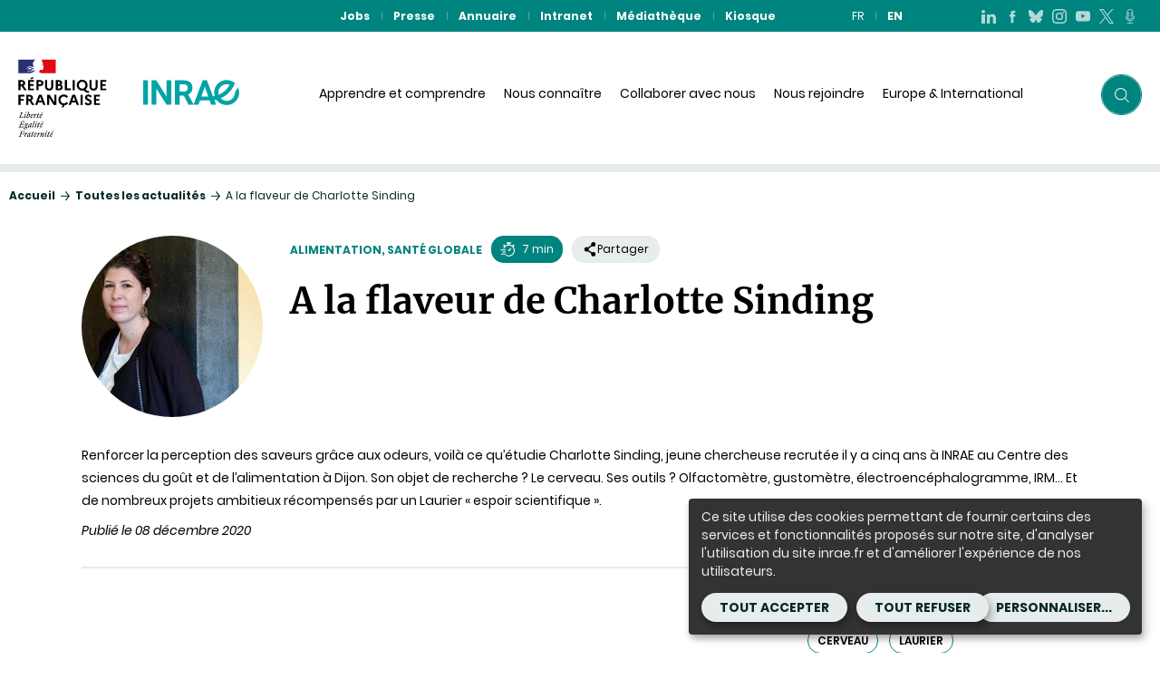

--- FILE ---
content_type: text/html; charset=UTF-8
request_url: https://www.inrae.fr/actualites/charlotte-sinding
body_size: 26219
content:

<!DOCTYPE html>
<html lang="fr" dir="ltr" prefix="og: https://ogp.me/ns#">
<head>
  <meta charset="utf-8" />
<noscript><style>form.antibot * :not(.antibot-message) { display: none !important; }</style>
</noscript><meta name="description" content="Renforcer la perception des saveurs grâce aux odeurs, voilà ce qu’étudie Charlotte Sinding, jeune chercheuse recrutée il y a cinq ans à INRAE au Centre des sciences du goût et de l’alimentation à Dijon. Son objet de recherche ? Le cerveau. Ses outils ? Olfactomètre, gustomètre, électroencéphalogramme, IRM… Et de nombreux projets ambitieux récompensés par un Laurier « espoir scientifique »." />
<link rel="canonical" href="https://www.inrae.fr/actualites/charlotte-sinding" />
<meta property="og:site_name" content="INRAE Institutionnel" />
<meta property="og:type" content="Actualité" />
<meta property="og:url" content="https://www.inrae.fr/actualites/charlotte-sinding" />
<meta property="og:title" content="A la flaveur de Charlotte Sinding" />
<meta property="og:description" content="Renforcer la perception des saveurs grâce aux odeurs, voilà ce qu’étudie Charlotte Sinding, jeune chercheuse recrutée il y a cinq ans à INRAE au Centre des sciences du goût et de l’alimentation à Dijon. Son objet de recherche ? Le cerveau. Ses outils ? Olfactomètre, gustomètre, électroencéphalogramme, IRM… Et de nombreux projets ambitieux récompensés par un Laurier « espoir scientifique »." />
<meta property="og:image" content="https://www.inrae.fr/sites/default/files/jpg/5157-0761.jpg" />
<meta name="twitter:card" content="summary_large_image" />
<meta name="twitter:site" content="@INRAE_France" />
<meta name="twitter:description" content="Renforcer la perception des saveurs grâce aux odeurs, voilà ce qu’étudie Charlotte Sinding, jeune chercheuse recrutée il y a cinq ans à INRAE au Centre des sciences du goût et de l’alimentation à Dijon. Son objet de recherche ? Le cerveau. Ses outils ? Olfactomètre, gustomètre, électroencéphalogramme, IRM… Et de nombreux projets ambitieux récompensés par un Laurier « espoir scientifique »." />
<meta name="twitter:title" content="A la flaveur de Charlotte Sinding" />
<meta name="twitter:image" content="https://www.inrae.fr/sites/default/files/jpg/5157-0761.jpg" />
<meta name="Generator" content="Drupal 10 (https://www.drupal.org)" />
<meta name="MobileOptimized" content="width" />
<meta name="HandheldFriendly" content="true" />
<meta name="viewport" content="width=device-width, initial-scale=1, maximum-scale=2" />
<meta name="http-equiv" content="on" />
<link rel="icon" href="/themes/custom/inrae_socle/favicon.ico" type="image/vnd.microsoft.icon" />
<link rel="alternate" hreflang="fr" href="https://www.inrae.fr/actualites/charlotte-sinding" />
<link rel="alternate" hreflang="en" href="https://www.inrae.fr/en/news/charlotte-sinding" />
<link rel="alternate" hreflang="x-default" href="https://www.inrae.fr/actualites/charlotte-sinding" />
<link rel="shortcut icon" href="/themes/custom/inrae_socle/favicon.ico" type="image/x-icon" />

    <title>A la flaveur de Charlotte Sinding | INRAE</title>
    <link rel="stylesheet" media="all" href="/sites/default/files/css/css_FhpAaW3qUFYeOy-5QPQBwKFqwO0wfGrbeAwUgMY46ZU.css?delta=0&amp;language=fr&amp;theme=inrae_socle&amp;include=eJxVjFEKgCAQBS8keiR55qIbm8puQt6-nyL6nGGYrSuFrHNAPHZcjpuCIqR0YYQfReGk0PU01jehcICbG1AUxaj2vj7jZxszCVul7GzZSUdIMLoBbhgvww" />
<link rel="stylesheet" media="all" href="/sites/default/files/css/css_0BPSzE1aHeRd0QcMdU0g1r4S-g0fS_cJ03kMwY-2Jmw.css?delta=1&amp;language=fr&amp;theme=inrae_socle&amp;include=eJxVjFEKgCAQBS8keiR55qIbm8puQt6-nyL6nGGYrSuFrHNAPHZcjpuCIqR0YYQfReGk0PU01jehcICbG1AUxaj2vj7jZxszCVul7GzZSUdIMLoBbhgvww" />

    
</head>
<body class="not-logged-in path-node node--type-portrait">
    <div id="inrae-rgpd"></div>

  <a id="top" tabindex="-1"></a>
  <nav role="navigation" aria-label="Lien d'accès rapide au contenu">
    <ul>
      <li>
        <a href="#main-content" class="visually-hidden focusable skip-link">Contenu</a>
      </li>
      <li>
        <a href="#search_input" class="visually-hidden focusable skip-link" onclick="getElementById('search_input').focus()">Recherche</a>
      </li>
      <li>
        <a href="#main-menu" class="visually-hidden focusable skip-link">Navigation</a>
      </li>
    </ul>
  </nav>

  
    <div class="dialog-off-canvas-main-canvas" data-off-canvas-main-canvas>
    
<script type="application/json" id="analytics">
  {"page":{"name":"A_la_flaveur_de_Charlotte_Sinding","level2":"2"},"customVars":{"site":{"1":"https:\/\/www.inrae.fr\/actualites\/charlotte-sinding"}}}
</script>



  <header role="banner" data-headersticky>
    <div class="PreHeader">
      <div class="PreHeader-content">
        <div class="PreHeader-region">
          <div  id="top-header-menu">
  
    
      
                                                      

<nav
  class="Nav Nav--upper"aria-label="Menu secondaire"role="navigation">
  <ul>
          <li>
        <a class="Nav-item"
           href="https://jobs.inrae.fr/"

           
                              
                       target="_blank"
                          aria-label="Jobs (Nouvelle fenêtre)"
                       >

                      Jobs
          
        </a>
      </li>
          <li>
        <a class="Nav-item"
           href="/presse"

           
                              
           >

                      Presse
          
        </a>
      </li>
          <li>
        <a class="Nav-item"
           href="http://annuaire.inrae.fr"

           
                              
                       target="_blank"
                          aria-label="Annuaire (Nouvelle fenêtre)"
                       >

                      Annuaire
          
        </a>
      </li>
          <li>
        <a class="Nav-item"
           href="https://intranet.inrae.fr"

           
                              
                       target="_blank"
                          aria-label="Intranet (Nouvelle fenêtre)"
                       >

                      Intranet
          
        </a>
      </li>
          <li>
        <a class="Nav-item"
           href="https://mediatheque.inrae.fr/"

           
                              
                       target="_blank"
                          aria-label="Médiathèque (Nouvelle fenêtre)"
                       >

                      Médiathèque
          
        </a>
      </li>
          <li>
        <a class="Nav-item"
           href="/kiosque"

           
                              
           >

                      Kiosque
          
        </a>
      </li>
      </ul>
</nav>


  </div>

        </div>
        <div class="PreHeader-region">
          
      
            <div class="Language">
  
<div
  class="Nav Nav--upper-lang">
  <ul>
          <li>
        <a class="Nav-item"
           href="/actualites/charlotte-sinding"

                       aria-current="true"
           
                      lang="fr"
                                rel="alternate"
                                hreflang="fr"
          
                       target="_self"
                       >

                      <abbr title="Français">
              fr
            </abbr>
          
        </a>
      </li>
          <li>
        <a class="Nav-item"
           href="/en/news/charlotte-sinding"

           
                      lang="en"
                                rel="alternate"
                                hreflang="en"
          
                       target="_self"
                       >

                      <abbr title="Anglais">
              en
            </abbr>
          
        </a>
      </li>
      </ul>
</div>

</div>

  


        </div>
        <div class="PreHeader-region">
          <div  id="social-network-menu">
  
    
      

                                  
                      
                                                                                          <div class="SocialNav">

  
  <ul class="SocialNav-links">
          <li>
        <a class="SocialNav-item SocialNav-item--linkedin"
           href="https://www.linkedin.com/company/inrae"
                       target="_blank"
                          aria-label="LinkedIn (Nouvelle fenêtre)"
                       >

                      <span class="SocialNav-icon icon" aria-hidden="true">
              <svg viewBox="0 0 512 512" xmlns="http://www.w3.org/2000/svg">
<path d="M409.4 511.36V317.2s-5.76-51.94-56-51.94c-50.23 0-59.41 49.38-59.41 49.38v196.72h-103.5l1.68-320.72H292.3l-.82 40.31s20.88-52.69 99.54-52.69c78.62 0 114.25 45.2 120.87 129.7v203.4H409.4zM63.54 145.08C27.98 145.08-.9 119.64-.9 88.2s28.87-56.93 64.44-56.93 64.43 25.5 64.43 56.93-28.87 56.88-64.43 56.88zm63.87 366.65H.17V191.45l127.25-.81v321.1z"/>
</svg>

            </span>
            <span class="hidden">LinkedIn</span>
                  </a>
      </li>
          <li>
        <a class="SocialNav-item SocialNav-item--facebook"
           href="https://www.facebook.com/Inrae.France/"
                       target="_blank"
                          aria-label="Facebook (Nouvelle fenêtre)"
                       >

                      <span class="SocialNav-icon icon" aria-hidden="true">
              <svg viewBox="0 0 57 57" xmlns="http://www.w3.org/2000/svg">
  <path d="M40.43 21.739h-7.645v-5.014c0-1.883 1.248-2.322 2.127-2.322h5.395V6.125l-7.43-.029c-8.248 0-10.125 6.174-10.125 10.125v5.518h-4.77v8.53h4.77v24.137h10.033V30.269h6.77l.875-8.53z"/>
</svg>
            </span>
            <span class="hidden">Facebook</span>
                  </a>
      </li>
          <li>
        <a class="SocialNav-item SocialNav-item--bluesky"
           href="https://bsky.app/profile/inrae-france.bsky.social"
                       target="_blank"
                          aria-label="BlueSky (Nouvelle fenêtre)"
                       >

                      <span class="SocialNav-icon icon" aria-hidden="true">
              <svg xmlns="http://www.w3.org/2000/svg" viewBox="0 0 24 24"><path d="M12 10.8c-1.087-2.114-4.046-6.053-6.798-7.995C2.566.944 1.561 1.266.902 1.565C.139 1.908 0 3.08 0 3.768c0 .69.378 5.65.624 6.479c.815 2.736 3.713 3.66 6.383 3.364q.204-.03.415-.056q-.207.033-.415.056c-3.912.58-7.387 2.005-2.83 7.078c5.013 5.19 6.87-1.113 7.823-4.308c.953 3.195 2.05 9.271 7.733 4.308c4.267-4.308 1.172-6.498-2.74-7.078a9 9 0 0 1-.415-.056q.21.026.415.056c2.67.297 5.568-.628 6.383-3.364c.246-.828.624-5.79.624-6.478c0-.69-.139-1.861-.902-2.206c-.659-.298-1.664-.62-4.3 1.24C16.046 4.748 13.087 8.687 12 10.8"/></svg>

            </span>
            <span class="hidden">BlueSky</span>
                  </a>
      </li>
          <li>
        <a class="SocialNav-item SocialNav-item--instagram"
           href="https://www.instagram.com/INRAE/"
                       target="_blank"
                          aria-label="Instagram (Nouvelle fenêtre)"
                       >

                      <span class="SocialNav-icon icon" aria-hidden="true">
              <svg viewBox="0 0 15 15" xmlns="http://www.w3.org/2000/svg">
  <path d="M7.5 0c2.037 0 2.292.009 3.092.045.799.037 1.344.163 1.82.349.494.191.912.448 1.33.865.416.417.673.835.864 1.328.186.477.312 1.022.349 1.82.036.8.045 1.056.045 3.093s-.009 2.292-.045 3.092c-.037.799-.163 1.344-.349 1.82a3.677 3.677 0 0 1-.865 1.33 3.677 3.677 0 0 1-1.328.864c-.477.186-1.022.312-1.82.349-.8.036-1.056.045-3.093.045s-2.292-.009-3.092-.045c-.799-.037-1.344-.163-1.82-.349a3.677 3.677 0 0 1-1.33-.865 3.676 3.676 0 0 1-.864-1.328c-.186-.477-.312-1.022-.349-1.82C.01 9.792 0 9.536 0 7.5s.009-2.292.045-3.092c.037-.799.163-1.344.349-1.82.191-.494.448-.912.865-1.33A3.676 3.676 0 0 1 2.587.395C3.064.208 3.61.082 4.407.045 5.208.01 5.464 0 7.5 0zm0 1.351c-2.003 0-2.24.008-3.03.044-.732.033-1.129.156-1.393.258-.35.136-.6.299-.863.561a2.323 2.323 0 0 0-.56.863c-.103.264-.226.661-.259 1.392-.036.791-.044 1.028-.044 3.031s.008 2.24.044 3.03c.033.732.156 1.129.258 1.393.136.35.299.6.561.863.263.262.513.425.863.56.264.103.661.226 1.392.259.791.036 1.028.044 3.031.044s2.24-.008 3.03-.044c.732-.033 1.129-.156 1.393-.258.35-.136.6-.299.863-.561.262-.263.425-.513.56-.863.103-.264.226-.661.259-1.392.036-.791.044-1.028.044-3.031s-.008-2.24-.044-3.03c-.033-.732-.156-1.129-.258-1.393-.136-.35-.299-.6-.561-.863a2.323 2.323 0 0 0-.863-.56c-.264-.103-.661-.226-1.392-.259-.791-.036-1.028-.044-3.031-.044zm0 2.298a3.851 3.851 0 1 1 0 7.702 3.851 3.851 0 0 1 0-7.702zM7.5 10a2.5 2.5 0 1 0 0-5 2.5 2.5 0 0 0 0 5zm4.904-6.504a.9.9 0 1 1-1.8 0 .9.9 0 0 1 1.8 0z"/>
</svg>

            </span>
            <span class="hidden">Instagram</span>
                  </a>
      </li>
          <li>
        <a class="SocialNav-item SocialNav-item--youtube"
           href="https://www.youtube.com/channel/UCQxx5pTHLCoxjrr6VhLznRw"
                       target="_blank"
                          aria-label="YouTube (Nouvelle fenêtre)"
                       >

                      <span class="SocialNav-icon icon" aria-hidden="true">
              <svg viewBox="0 0 15 11" xmlns="http://www.w3.org/2000/svg">
  <path d="M5.951 7.333v-4.28L10.004 5.2 5.95 7.333zm8.899-5.022s-.147-1.05-.596-1.512c-.57-.607-1.21-.61-1.503-.645C10.65 0 7.503 0 7.503 0h-.006S4.348 0 2.249.154C1.956.19 1.317.192.746.8.296 1.262.15 2.311.15 2.311S0 3.544 0 4.777v1.155c0 1.233.15 2.466.15 2.466s.146 1.05.596 1.512c.57.607 1.32.588 1.654.651 1.2.117 5.1.153 5.1.153s3.152-.004 5.25-.159c.294-.035.933-.038 1.504-.645.45-.462.596-1.512.596-1.512S15 7.165 15 5.932V4.777c0-1.233-.15-2.466-.15-2.466z" />
</svg>
            </span>
            <span class="hidden">YouTube</span>
                  </a>
      </li>
          <li>
        <a class="SocialNav-item SocialNav-item--x"
           href="https://twitter.com/INRAE_France"
                       target="_blank"
                          aria-label="X (Nouvelle fenêtre)"
                       >

                      <span class="SocialNav-icon icon" aria-hidden="true">
              <?xml version="1.0" encoding="utf-8"?>
<!-- Generator: Adobe Illustrator 28.2.0, SVG Export Plug-In . SVG Version: 6.00 Build 0)  -->
<svg version="1.1" id="Calque_1" xmlns="http://www.w3.org/2000/svg" xmlns:xlink="http://www.w3.org/1999/xlink" x="0px" y="0px"
	 viewBox="0 0 300 300.3" style="enable-background:new 0 0 300 300.3;" xml:space="preserve">
<style type="text/css">
	.st0{fill:#FFFFFF;}
</style>
<path class="st0" d="M178.6,127.2L290.3,0h-26.5l-97,110.4L89.3,0H0l117.1,166.9L0,300.2h26.5l102.4-116.6l81.8,116.6H300 M36,19.5
	h40.7l187.1,262.1h-40.7"/>
</svg>

            </span>
            <span class="hidden">X</span>
                  </a>
      </li>
          <li>
        <a class="SocialNav-item SocialNav-item--podcasts"
           href="https://smartlink.ausha.co/la-boucle-est-bouclee"
                       target="_blank"
                          aria-label="Podcasts (Nouvelle fenêtre)"
                       >

                      <span class="SocialNav-icon icon" aria-hidden="true">
              <svg version="1.0" xmlns="http://www.w3.org/2000/svg" width="565.333" height="682.667" viewBox="0 0 424 512"><path d="M197.9 1.1c-38.3 4-72.8 30.3-87.5 66.7-8.2 20.4-7.9 15.9-7.9 118.7 0 97.6 0 97.3 5.2 112.5 5.7 16.5 13 28.6 25.3 41.3 22.8 23.8 53.6 35.2 87.6 32.5 18.1-1.5 34.4-7.2 50.1-17.5 21.2-13.9 37.5-36.5 45-62.3l2.7-9.5.4-91.5c.3-97.5.2-100.5-4.5-115.5-13.1-41.3-48.7-70.6-91.6-75.4-10.6-1.2-13.6-1.2-24.8 0zM230.3 28c23.5 5.8 44.3 22.2 55 43.5 5.7 11.4 7.9 21 8.4 36.7l.6 14.7-28.6.3-28.6.3-3 2.9c-5.8 5.6-4.7 15.2 2.4 19.6 3 1.9 4.9 2 30.4 2H294v26h-25.7c-14.6 0-27.4.5-29.5 1-7.3 2.1-10.8 11-6.9 17.4 4 6.3 6.1 7.1 21.1 7.3 7.4.2 19.7.3 27.3.3H294v24.9l-27.7.3c-20.3.2-28.4.6-30.1 1.6-3.1 1.8-5 5-5.7 9.7-.5 3.2-.2 4.7 1.7 7.5 4.5 6.7 6.1 7 35.7 7h26.4l-.6 14.2c-.4 11.6-1 16-3.1 23.3-9 30-33 51.9-63.9 58.1-9.9 2-29.2 1.4-37.7-1.1-26.4-8.1-46.6-26.2-55.9-50.3-3.7-9.8-5-16.7-5.8-31.9l-.6-12.2 28.4-.3c25.4-.3 28.7-.5 31-2.1 3.6-2.4 5.3-6.8 4.6-12.3-.6-5.6-3.8-9.2-9.3-10.4-2.1-.5-15.3-1-29.1-1H127v-25h9.3c5-.1 16.4-.1 25.2 0 18.8 0 23-.8 26.8-5 4.6-5.1 3.5-14.9-2.2-18.7-2.3-1.6-5.8-1.8-30.9-2.1l-28.3-.3.3-12.7.3-12.7 28.7-.5 28.8-.5 2.6-2.7c2.1-2.1 2.8-3.9 3.1-8 .5-6.9-2-11.2-7.4-12.7-2.2-.7-14.8-1.1-30.2-1.1h-26.4l.7-13.4c.8-16 3.1-26.1 8.5-37.1 17.4-35.4 56.3-53.7 94.4-44.5z"/><path d="M60 251.8c-2.7 1.2-5.5 3.6-7.3 6.2-2.1 3.1-2.2 11.4-.3 26 7.2 54 40 99.9 88.1 123.5 15.9 7.8 35.1 13.5 50.8 15.1l6.7.7V487h-87.9l-3.5 3.1c-6.1 5.3-5.7 14.5.7 19.1l3.2 2.3 96.5.3c53.1.2 98.5 0 100.9-.3 6.4-1 11.1-5.8 11.1-11.4 0-5-2.1-9.5-5.3-11.3-1.6-1-13.1-1.4-46.2-1.8l-44-.5v-63l6-.7c35.1-4.5 65.7-18.9 91.1-43 30.4-28.9 48.7-69.9 49.6-110.8.1-9.7-1-12.5-6.7-16-4.2-2.6-7.4-2.5-11.6.3-4.8 3.2-6.9 7.9-6.9 15.5 0 18.6-7.1 43.6-17.6 61.7-38.2 65.8-121.3 87.1-186.7 47.9-9.3-5.6-16.8-11.6-25.4-20.3-23.3-23.4-36.5-53.3-38.8-87.6-.8-11.4-2.5-15.3-7.9-17.9-3.6-1.7-6.1-1.9-8.6-.8z"/></svg>
            </span>
            <span class="hidden">Podcasts</span>
                  </a>
      </li>
      </ul>
</div>



  </div>

        </div>
      </div>
    </div>
    <div class="Header">
      <div class="Header-content">
        <div class="Header-region">
          
  
      <a class="Logo" href="/">
      <img class="Logo-etat"
           src="/themes/custom/inrae_socle/public/images/etat_logo.svg"
           alt="République française"
           width="138"
           height="146"/>
      <img class="Logo-site" src="/themes/custom/inrae_socle/logo.svg" alt="INRAE - Accueil"/>
    </a>
  



        </div>
        <div class="Header-region rwd--onlyDesktop">
          <div  id="main-menu">
  
    
      
        
                                                        
                                                                                                                                    
                  
                                        
                                                                                  
                                                              
                                                                                                              
                  
                                        
                                                                                  
                                                              
                                                                                                              
                  
                                        
                                                                                  
                                                              
                                                                                                              
                  
                                        
                                                                                  
                                                              
                                                                                                                                                                                      
                                                  
            
                                                              
                                                                                                                                    
                  
                                        
                                                                                  
                                                              
                                                                                                              
                  
                                                                                  
                                                                                  
                                                              
                                                                                                              
                  
                                        
                                                                                  
                                                              
                                                                                                              
                  
                                        
                                                                                  
                                                              
                                                                                                                                                                                      
                                                  
            
                                                              
                                                                                                                                    
                  
                                        
                                                                                  
                                                              
                                                                                                              
                  
                                        
                                                                                  
                                                              
                                                                                                              
                  
                                        
                                                                                  
                                                              
                                                                                                              
                  
                                        
                                                                                  
                                                              
                                                                                                                                                                                      
                                                  
            
                                                              
                                                                                                                                    
                  
                                        
                                                                                  
                                                              
                                                                                                              
                  
                                        
                                                                                  
                                                              
                                                                                                                                                                                      
                                                  
            
                                                                                      
                                                  
                                                        
                                                                                                                                    
                  
                                                                                  
                                                                                  
                                                              
                                                                                                              
                  
                                        
                                                                                  
                                                              
                                                                                                              
                  
                                        
                                                                                  
                                                              
                                                                                                                                                                                      
                                                  
            
                                                              
                                                                                                                                    
                  
                                        
                                                                                  
                                                              
                                                                                                              
                  
                                        
                                                                                  
                                                              
                                                                                                              
                  
                                        
                                                                                  
                                                              
                                                                                                              
                  
                                        
                                                                                  
                                                              
                                                                                                                                                                                      
                                                  
            
                                                              
                                                                                                                                    
                  
                                        
                                                                                  
                                                              
                                                                                                              
                  
                                        
                                                                                  
                                                              
                                                                                                              
                  
                                        
                                                                                  
                                                              
                                                                                                                                                                                      
                                                  
            
                                                              
                                                                                                                                    
                  
                                        
                                                                                  
                                                              
                                                                                                              
                  
                                        
                                                                                  
                                                              
                                                                                                              
                  
                                        
                                                                                  
                                                              
                                                                                                              
                  
                                        
                                                                                  
                                                              
                                                                                                                                                                                      
                                                  
            
                                                                                      
                                                  
                                                        
                                                                                                                                    
                  
                                        
                                                                                  
                                                              
                                                                                                              
                  
                                        
                                                                                  
                                                              
                                                                                                              
                  
                                        
                                                                                  
                                                              
                                                                                                              
                  
                                        
                                                                                  
                                                              
                                                                                                                                                                                      
                                                  
            
                                                              
                                                                                                                                    
                  
                                        
                                                                                  
                                                              
                                                                                                              
                  
                                        
                                                                                  
                                                              
                                                                                                              
                  
                                        
                                                                                  
                                                              
                                                                                                              
                  
                                        
                                                                                  
                                                              
                                                                                                                                                                                      
                                                  
            
                                                              
                                                                                                                                    
                  
                                        
                                                                                  
                                                              
                                                                                                              
                  
                                        
                                                                                  
                                                              
                                                                                                              
                  
                                        
                                                                                  
                                                              
                                                                                                              
                  
                                        
                                                                                  
                                                              
                                                                                                                                                                                      
                                                  
            
                                                              
                                                                                                                                    
                  
                                        
                                                                                  
                                                              
                                                                                                              
                  
                                        
                                                                                  
                                                              
                                                                                                              
                  
                                        
                                                                                  
                                                              
                                                                                                              
                  
                                        
                                                                                  
                                                              
                                                                                                                                                                                      
                                                  
            
                                                                                      
                                                  
                                                        
                                                                                                                                    
                  
                                        
                                                                                  
                                                              
                                                                                                              
                  
                                        
                                                                                  
                                                              
                                                                                                              
                  
                                        
                                                                                  
                                                              
                                                                                                                                                                                      
                                                  
            
                                                              
                                                                                                                                    
                  
                                        
                                                                                  
                                                              
                                                                                                              
                  
                                        
                                                                                  
                                                              
                                                                                                              
                  
                                        
                                                                                  
                                                              
                                                                                                              
                  
                                        
                                                                                  
                                                              
                                                                                                                                                                                      
                                                  
            
                                                              
                                                                                                                                    
                  
                                        
                                                                                  
                                                              
                                                                                                              
                  
                                        
                                                                                  
                                                              
                                                                                                              
                  
                                        
                                                                                  
                                                              
                                                                                                              
                  
                                        
                                                                                  
                                                              
                                                                                                                                                                                      
                                                  
            
                                                                                      
                                                  
                                                        
                                                                                                                                    
                  
                                        
                                                                                  
                                                              
                                                                                                              
                  
                                        
                                                                                  
                                                              
                                                                                                              
                  
                                        
                                                                                  
                                                              
                                                                                                              
                  
                                        
                                                                                  
                                                              
                                                                                                                                                                                      
                                                  
            
                                                              
                                                                                                                                    
                  
                                        
                                                                                  
                                                              
                                                                                                              
                  
                                        
                                                                                  
                                                              
                                                                                                              
                  
                                        
                                                                                  
                                                              
                                                                                                              
                  
                                        
                                                                                  
                                                              
                                                                                                                                                                                      
                                                  
            
                                                              
                                                                                                                                    
                  
                                        
                                                                                  
                                                              
                                                                                                              
                  
                                        
                                                                                  
                                                              
                                                                                                              
                  
                                        
                                                                                  
                                                              
                                                                                                              
                  
                                        
                                                                                  
                                                              
                                                                                                                                                                                      
                                                  
            
                                                              
                                                                                                                                    
                  
                                        
                                                                                  
                                                              
                                                                                                              
                  
                                        
                                                                                  
                                                              
                                                                                                                                                                                      
                                                  
            
                                                                                      
                              
        
        
        
        
      

<nav role="navigation" class="BonApp" aria-label="Menu principal" data-nav>

  <div class="BonApp-main">
    <ul class="BonApp-mainList">
                      <li data-navitem>
          <a class="BonApp-item" id="menu_label1"
              data-level="1" href="/apprendre-comprendre">
            Apprendre et comprendre
          </a>
                      <button class="BonApp-accessBtn" aria-controls="menu1">
                <svg class="icon icon-triangle" aria-hidden="true" focusable="false" width="20" height="20"><use xlink:href="/themes/custom/inrae_socle/public/dist/main.svg?h=f01ee489b83e12cd#icon-triangle"></use><g></g></svg>
              <span class="hidden">open Apprendre et comprendre</span>
            </button>
                  </li>
                      <li data-navitem>
          <a class="BonApp-item" id="menu_label2"
              data-level="1" href="/nous-connaitre">
            Nous connaître
          </a>
                      <button class="BonApp-accessBtn" aria-controls="menu2">
                <svg class="icon icon-triangle" aria-hidden="true" focusable="false" width="20" height="20"><use xlink:href="/themes/custom/inrae_socle/public/dist/main.svg?h=f01ee489b83e12cd#icon-triangle"></use><g></g></svg>
              <span class="hidden">open Nous connaître</span>
            </button>
                  </li>
                      <li data-navitem>
          <a class="BonApp-item" id="menu_label3"
              data-level="1" href="/collaborer">
            Collaborer avec nous
          </a>
                      <button class="BonApp-accessBtn" aria-controls="menu3">
                <svg class="icon icon-triangle" aria-hidden="true" focusable="false" width="20" height="20"><use xlink:href="/themes/custom/inrae_socle/public/dist/main.svg?h=f01ee489b83e12cd#icon-triangle"></use><g></g></svg>
              <span class="hidden">open Collaborer avec nous</span>
            </button>
                  </li>
                      <li data-navitem>
          <a class="BonApp-item" id="menu_label4"
              data-level="1" href="/nous-rejoindre">
            Nous rejoindre
          </a>
                      <button class="BonApp-accessBtn" aria-controls="menu4">
                <svg class="icon icon-triangle" aria-hidden="true" focusable="false" width="20" height="20"><use xlink:href="/themes/custom/inrae_socle/public/dist/main.svg?h=f01ee489b83e12cd#icon-triangle"></use><g></g></svg>
              <span class="hidden">open Nous rejoindre</span>
            </button>
                  </li>
                      <li data-navitem>
          <a class="BonApp-item" id="menu_label5"
              data-level="1" href="https://www.inrae.fr/europe-international">
            Europe &amp; International
          </a>
                      <button class="BonApp-accessBtn" aria-controls="menu5">
                <svg class="icon icon-triangle" aria-hidden="true" focusable="false" width="20" height="20"><use xlink:href="/themes/custom/inrae_socle/public/dist/main.svg?h=f01ee489b83e12cd#icon-triangle"></use><g></g></svg>
              <span class="hidden">open Europe &amp; International</span>
            </button>
                  </li>
          </ul>
    <span class="BonApp-magicLine" data-navmagicline style="width: 0; left: 0"></span>
  </div>

  <div class="BonApp-bigNav" data-subnavcontainer>
    <div class="BonApp-sections">
              
                  <div class="BonApp-section" id="menu1" aria-labelledby="menu_label1" data-navlevel2>

            <div class="BonApp-sectionCol1">
              <ul>
                                                    <li data-navsubitem>
                    <span data-level="2"  class="BonApp-level2" id="submenu_label1_1">
                      Dans l&#039;actu
                    </span>
                                          <button class="BonApp-accessBtn" aria-controls="submenu1_1">
                          <svg class="icon icon-triangle" aria-hidden="true" focusable="false" width="20" height="20"><use xlink:href="/themes/custom/inrae_socle/public/dist/main.svg?h=f01ee489b83e12cd#icon-triangle"></use><g></g></svg>
                        <span class="hidden">open Dans l&#039;actu</span>
                      </button>
                                      </li>
                                                    <li data-navsubitem>
                    <span data-level="2"  class="BonApp-level2" id="submenu_label1_2">
                      Images et sons
                    </span>
                                          <button class="BonApp-accessBtn" aria-controls="submenu1_2">
                          <svg class="icon icon-triangle" aria-hidden="true" focusable="false" width="20" height="20"><use xlink:href="/themes/custom/inrae_socle/public/dist/main.svg?h=f01ee489b83e12cd#icon-triangle"></use><g></g></svg>
                        <span class="hidden">open Images et sons</span>
                      </button>
                                      </li>
                                                    <li data-navsubitem>
                    <span data-level="2"  class="BonApp-level2" id="submenu_label1_3">
                      Décryptage
                    </span>
                                          <button class="BonApp-accessBtn" aria-controls="submenu1_3">
                          <svg class="icon icon-triangle" aria-hidden="true" focusable="false" width="20" height="20"><use xlink:href="/themes/custom/inrae_socle/public/dist/main.svg?h=f01ee489b83e12cd#icon-triangle"></use><g></g></svg>
                        <span class="hidden">open Décryptage</span>
                      </button>
                                      </li>
                                                    <li data-navsubitem>
                    <span data-level="2"  class="BonApp-level2" id="submenu_label1_4">
                      Comprendre, débattre
                    </span>
                                          <button class="BonApp-accessBtn" aria-controls="submenu1_4">
                          <svg class="icon icon-triangle" aria-hidden="true" focusable="false" width="20" height="20"><use xlink:href="/themes/custom/inrae_socle/public/dist/main.svg?h=f01ee489b83e12cd#icon-triangle"></use><g></g></svg>
                        <span class="hidden">open Comprendre, débattre</span>
                      </button>
                                      </li>
                              </ul>
            </div>

            <div class="BonApp-sectionCol2">
                              <div class="BonApp-level3" id="submenu1_1" aria-labelledby="menu_label1 submenu_label1_1" data-navlevel3>
                                      <div class="BonApp-text RichText">
                      
                    </div>
                                                        <ul class="BonApp-cards">
                                              <li class="BonApp-card ">
                                                    <a  data-level="3" class="BonApp-cardLink" href="/approchez-vous">
                            <span class="BonApp-cardMedia">
                                                              <span class="BonApp-cardImage" style="background-image: url('/sites/default/files/styles/vignette/public/png/bon_app_-_approchez_vous_1.png?h=e09bb3e0&amp;itok=LBN8beIW');"></span>
                                                          </span>
                            <span class="BonApp-cardTitle">
                              Approchez-vous, notre nouvelle web série
                            </span>
                          </a>
                        </li>
                                              <li class="BonApp-card ">
                                                    <a  data-level="3" class="BonApp-cardLink" href="/evenements/exposition-jardiner"                              target="_blank" aria-label="INRAE est partenaire de l&#039;expo Jardiner (Nouvelle fenêtre)"                            >
                            <span class="BonApp-cardMedia">
                                                              <span class="BonApp-cardImage" style="background-image: url('/sites/default/files/styles/vignette/public/png/expo_jardiner.png?h=ac43ff04&amp;itok=Ibue9vGC');"></span>
                                                          </span>
                            <span class="BonApp-cardTitle">
                              INRAE est partenaire de l&#039;expo Jardiner
                            </span>
                          </a>
                        </li>
                                              <li class="BonApp-card ">
                                                    <a  data-level="3" class="BonApp-cardLink" href="/ressources">
                            <span class="BonApp-cardMedia">
                                                              <span class="BonApp-cardImage" style="background-image: url('/sites/default/files/styles/vignette/public/png/Ressources_8.png?itok=HQVdTLpS');"></span>
                                                          </span>
                            <span class="BonApp-cardTitle">
                              Découvrez Ressources #8
                            </span>
                          </a>
                        </li>
                                              <li class="BonApp-card ">
                                                    <a  data-level="3" class="BonApp-cardLink" href="/actualites/5-faits-etonnants-intelligence-animaux">
                            <span class="BonApp-cardMedia">
                                                              <span class="BonApp-cardImage" style="background-image: url('/sites/default/files/styles/vignette/public/png/visuel_article.png?h=c482e376&amp;itok=vmgLyRTx');"></span>
                                                          </span>
                            <span class="BonApp-cardTitle">
                              Des animaux pas si bêtes !
                            </span>
                          </a>
                        </li>
                                          </ul>
                                  </div>
                              <div class="BonApp-level3" id="submenu1_2" aria-labelledby="menu_label1 submenu_label1_2" data-navlevel3>
                                      <div class="BonApp-text RichText">
                      
                    </div>
                                                        <ul class="BonApp-cards">
                                              <li class="BonApp-card ">
                                                    <a  data-level="3" class="BonApp-cardLink" href="/actualites/elevage-chevres-paturage">
                            <span class="BonApp-cardMedia">
                                                              <span class="BonApp-cardImage" style="background-image: url('/sites/default/files/styles/vignette/public/jpg/20250702_095734.jpg?itok=QK-hm5wF');"></span>
                                                          </span>
                            <span class="BonApp-cardTitle">
                              Vidéo - Un grand bol d&#039;herbe pour les chèvres
                            </span>
                          </a>
                        </li>
                                              <li class="BonApp-card ">
                                                      <span class="BonApp-cardCta">
                              
  <a class="Link Link--secondary"
     href="https://www.youtube.com/channel/UCQxx5pTHLCoxjrr6VhLznRw"
     >
    Abonnez vous !
      <svg class="icon icon-arrow" aria-hidden="true" focusable="false" width="20" height="20"><use xlink:href="/themes/custom/inrae_socle/public/dist/main.svg?h=f01ee489b83e12cd#icon-arrow"></use><g></g></svg>
  </a>

                            </span>
                                                    <a  data-level="3" class="BonApp-cardLink" href="https://www.youtube.com/channel/UCQxx5pTHLCoxjrr6VhLznRw"                              target="_blank" aria-label="Notre Chaine Youtube (Nouvelle fenêtre)"                            >
                            <span class="BonApp-cardMedia">
                                                              <span class="BonApp-cardImage" style="background-image: url('/sites/default/files/styles/vignette/public/png/Picto-YOUTUBE-v2.png?itok=FZlsBXta');"></span>
                                                          </span>
                            <span class="BonApp-cardTitle">
                              Notre Chaine Youtube
                            </span>
                          </a>
                        </li>
                                              <li class="BonApp-card ">
                                                    <a  data-level="3" class="BonApp-cardLink" href="https://www.instagram.com/INRAE/"                              target="_blank" aria-label="Suivez nous sur Instagram (Nouvelle fenêtre)"                            >
                            <span class="BonApp-cardMedia">
                                                              <span class="BonApp-cardImage" style="background-image: url('/sites/default/files/styles/vignette/public/png/Picto-INSTAGRAM.png?itok=cMY2pD51');"></span>
                                                          </span>
                            <span class="BonApp-cardTitle">
                              Suivez nous sur Instagram
                            </span>
                          </a>
                        </li>
                                              <li class="BonApp-card ">
                                                    <a  data-level="3" class="BonApp-cardLink" href="/podcasts-inrae">
                            <span class="BonApp-cardMedia">
                                                              <span class="BonApp-cardImage" style="background-image: url('/sites/default/files/styles/vignette/public/png/Generique-BonApp-370x370px%281%29.png?itok=g5wPhRvc');"></span>
                                                          </span>
                            <span class="BonApp-cardTitle">
                              Nos podcasts
                            </span>
                          </a>
                        </li>
                                          </ul>
                                  </div>
                              <div class="BonApp-level3" id="submenu1_3" aria-labelledby="menu_label1 submenu_label1_3" data-navlevel3>
                                      <div class="BonApp-text RichText">
                      
                    </div>
                                                        <ul class="BonApp-cards">
                                              <li class="BonApp-card ">
                                                    <a  data-level="3" class="BonApp-cardLink" href="/approchez-vous/methanisation-cest-quoi">
                            <span class="BonApp-cardMedia">
                                                              <span class="BonApp-cardImage" style="background-image: url('/sites/default/files/styles/vignette/public/png/methanisation_fixe_01.png?itok=7aEFFdSm');"></span>
                                                          </span>
                            <span class="BonApp-cardTitle">
                              C&#039;est quoi la méthanisation ?
                            </span>
                          </a>
                        </li>
                                              <li class="BonApp-card ">
                                                    <a  data-level="3" class="BonApp-cardLink" href="/actualites?inrae_prod_created_date_desc%5BrefinementList%5D%5Bfield_system_tags_name%5D%5B0%5D=Dossier">
                            <span class="BonApp-cardMedia">
                                                              <span class="BonApp-cardImage" style="background-image: url('/sites/default/files/styles/vignette/public/png/Dossiers_MenuBonApp.png?itok=QJ1Oe9bs');"></span>
                                                          </span>
                            <span class="BonApp-cardTitle">
                              Nos dossiers
                            </span>
                          </a>
                        </li>
                                              <li class="BonApp-card ">
                                                    <a  data-level="3" class="BonApp-cardLink" href="/lespace-evasion">
                            <span class="BonApp-cardMedia">
                                                              <span class="BonApp-cardImage" style="background-image: url('/sites/default/files/styles/vignette/public/jpg/Menu_BonApp_evasion.jpg?itok=LLV0SBnG');"></span>
                                                          </span>
                            <span class="BonApp-cardTitle">
                              Évadez-vous avec INRAE
                            </span>
                          </a>
                        </li>
                                              <li class="BonApp-card ">
                                                    <a  data-level="3" class="BonApp-cardLink" href="https://www.facebook.com/Inrae.France/"                              target="_blank" aria-label="Suivez-nous sur Facebook (Nouvelle fenêtre)"                            >
                            <span class="BonApp-cardMedia">
                                                              <span class="BonApp-cardImage" style="background-image: url('/sites/default/files/styles/vignette/public/2020-04/Picto-Facebook_0.png?itok=r618hpGR');"></span>
                                                          </span>
                            <span class="BonApp-cardTitle">
                              Suivez-nous sur Facebook
                            </span>
                          </a>
                        </li>
                                          </ul>
                                  </div>
                              <div class="BonApp-level3" id="submenu1_4" aria-labelledby="menu_label1 submenu_label1_4" data-navlevel3>
                                      <div class="BonApp-text RichText">
                      
                    </div>
                                                        <ul class="BonApp-cards">
                                              <li class="BonApp-card ">
                                                    <a  data-level="3" class="BonApp-cardLink" href="/sciences-questions">
                            <span class="BonApp-cardMedia">
                                                              <span class="BonApp-cardImage" style="background-image: url('/sites/default/files/styles/vignette/public/jpg/SenQ_point_interrogation.jpg?itok=LBKhUsEu');"></span>
                                                          </span>
                            <span class="BonApp-cardTitle">
                              Sciences en questions : conférences, livres
                            </span>
                          </a>
                        </li>
                                              <li class="BonApp-card ">
                                                    <a  data-level="3" class="BonApp-cardLink" href="/collaborer/revue-sesame-agriculture-alimentation-environnement-debats">
                            <span class="BonApp-cardMedia">
                                                              <span class="BonApp-cardImage" style="background-image: url('/sites/default/files/styles/vignette/public/jpg/sesame-bandeau-etat-1200x333px%402x-100_0_0.jpg?itok=gRWkQeaX');"></span>
                                                          </span>
                            <span class="BonApp-cardTitle">
                              Se saisir des controverses
                            </span>
                          </a>
                        </li>
                                          </ul>
                                  </div>
                          </div>

          </div>
        
              
                  <div class="BonApp-section" id="menu2" aria-labelledby="menu_label2" data-navlevel2>

            <div class="BonApp-sectionCol1">
              <ul>
                                                    <li data-navsubitem>
                    <span data-level="2"  class="BonApp-level2" id="submenu_label2_1">
                      Notre ambition
                    </span>
                                          <button class="BonApp-accessBtn" aria-controls="submenu2_1">
                          <svg class="icon icon-triangle" aria-hidden="true" focusable="false" width="20" height="20"><use xlink:href="/themes/custom/inrae_socle/public/dist/main.svg?h=f01ee489b83e12cd#icon-triangle"></use><g></g></svg>
                        <span class="hidden">open Notre ambition</span>
                      </button>
                                      </li>
                                                    <li data-navsubitem>
                    <span data-level="2"  class="BonApp-level2" id="submenu_label2_2">
                      Notre organisation
                    </span>
                                          <button class="BonApp-accessBtn" aria-controls="submenu2_2">
                          <svg class="icon icon-triangle" aria-hidden="true" focusable="false" width="20" height="20"><use xlink:href="/themes/custom/inrae_socle/public/dist/main.svg?h=f01ee489b83e12cd#icon-triangle"></use><g></g></svg>
                        <span class="hidden">open Notre organisation</span>
                      </button>
                                      </li>
                                                    <li data-navsubitem>
                    <span data-level="2"  class="BonApp-level2" id="submenu_label2_3">
                      Nos temps forts
                    </span>
                                          <button class="BonApp-accessBtn" aria-controls="submenu2_3">
                          <svg class="icon icon-triangle" aria-hidden="true" focusable="false" width="20" height="20"><use xlink:href="/themes/custom/inrae_socle/public/dist/main.svg?h=f01ee489b83e12cd#icon-triangle"></use><g></g></svg>
                        <span class="hidden">open Nos temps forts</span>
                      </button>
                                      </li>
                                                    <li data-navsubitem>
                    <span data-level="2"  class="BonApp-level2" id="submenu_label2_4">
                      Un institut responsable
                    </span>
                                          <button class="BonApp-accessBtn" aria-controls="submenu2_4">
                          <svg class="icon icon-triangle" aria-hidden="true" focusable="false" width="20" height="20"><use xlink:href="/themes/custom/inrae_socle/public/dist/main.svg?h=f01ee489b83e12cd#icon-triangle"></use><g></g></svg>
                        <span class="hidden">open Un institut responsable</span>
                      </button>
                                      </li>
                              </ul>
            </div>

            <div class="BonApp-sectionCol2">
                              <div class="BonApp-level3" id="submenu2_1" aria-labelledby="menu_label2 submenu_label2_1" data-navlevel3>
                                      <div class="BonApp-text RichText">
                      
                    </div>
                                                        <ul class="BonApp-cards">
                                              <li class="BonApp-card ">
                                                      <span class="BonApp-cardCta">
                              
  <a class="Link Link--secondary"
     href="https://www.inrae.fr/sites/default/files/pdf/rapport_annuel_inrae_2024_web.pdf"
     >
    INRAE : missions, organisation, chiffres clés (PDF)
      <svg class="icon icon-arrow" aria-hidden="true" focusable="false" width="20" height="20"><use xlink:href="/themes/custom/inrae_socle/public/dist/main.svg?h=f01ee489b83e12cd#icon-arrow"></use><g></g></svg>
  </a>

                            </span>
                                                    <a  data-level="3" class="BonApp-cardLink" href="https://www.inrae.fr/nous-connaitre#anchor1_1">
                            <span class="BonApp-cardMedia">
                                                              <span class="BonApp-cardImage" style="background-image: url('/sites/default/files/styles/vignette/public/jpg/rapport-missions-organisation-2024.jpg?itok=mMhwx2bG');"></span>
                                                          </span>
                            <span class="BonApp-cardTitle">
                              Film &amp; plaquette institutionnels
                            </span>
                          </a>
                        </li>
                                              <li class="BonApp-card ">
                                                    <a  data-level="3" class="BonApp-cardLink" href="https://www.inrae.fr/nous-connaitre/prospectives-scientifiques-interdisciplinaires-eclairer-lambition">
                            <span class="BonApp-cardMedia">
                                                              <span class="BonApp-cardImage" style="background-image: url('/sites/default/files/styles/vignette/public/jpg/MenuBA-ambition01.jpg?itok=vtl1fg8C');"></span>
                                                          </span>
                            <span class="BonApp-cardTitle">
                              Eclairer l&#039;ambition
                            </span>
                          </a>
                        </li>
                                              <li class="BonApp-card ">
                                                    <a  data-level="3" class="BonApp-cardLink" href="/nous-connaitre/metaprogrammes">
                            <span class="BonApp-cardMedia">
                                                              <span class="BonApp-cardImage" style="background-image: url('/sites/default/files/styles/vignette/public/jpg/MP_BonApp.jpg?itok=9y7UNB6e');"></span>
                                                          </span>
                            <span class="BonApp-cardTitle">
                              Construire l&#039;interdisciplinarité
                            </span>
                          </a>
                        </li>
                                          </ul>
                                  </div>
                              <div class="BonApp-level3" id="submenu2_2" aria-labelledby="menu_label2 submenu_label2_2" data-navlevel3>
                                      <div class="BonApp-text RichText">
                      
                    </div>
                                                        <ul class="BonApp-cards">
                                              <li class="BonApp-card ">
                                                    <a  data-level="3" class="BonApp-cardLink" href="https://www.inrae.fr/nous-connaitre/organigramme#gouvernance">
                            <span class="BonApp-cardMedia">
                                                              <span class="BonApp-cardImage" style="background-image: url('/sites/default/files/styles/vignette/public/jpg/organigramme.jpg?itok=OuDXvZs3');"></span>
                                                          </span>
                            <span class="BonApp-cardTitle">
                              Gouvernance
                            </span>
                          </a>
                        </li>
                                              <li class="BonApp-card ">
                                                    <a  data-level="3" class="BonApp-cardLink" href="/centres">
                            <span class="BonApp-cardMedia">
                                                              <span class="BonApp-cardImage" style="background-image: url('/sites/default/files/styles/vignette/public/png/CENTRES.png?itok=iLUOJz7F');"></span>
                                                          </span>
                            <span class="BonApp-cardTitle">
                              Nos 18 centres
                            </span>
                          </a>
                        </li>
                                              <li class="BonApp-card ">
                                                    <a  data-level="3" class="BonApp-cardLink" href="https://www.inrae.fr/nous-connaitre/organigramme#Departements">
                            <span class="BonApp-cardMedia">
                                                              <span class="BonApp-cardImage" style="background-image: url('/sites/default/files/styles/vignette/public/png/RECHERCHE.png?itok=j539bv3o');"></span>
                                                          </span>
                            <span class="BonApp-cardTitle">
                              Nos 14 départements
                            </span>
                          </a>
                        </li>
                                              <li class="BonApp-card ">
                                                    <a  data-level="3" class="BonApp-cardLink" href="https://www.inrae.fr/nous-connaitre#carte">
                            <span class="BonApp-cardMedia">
                                                              <span class="BonApp-cardImage" style="background-image: url('/sites/default/files/styles/vignette/public/jpg/Sigle%20-%20INRAE_BonApp.jpg?itok=NT4jyLHX');"></span>
                                                          </span>
                            <span class="BonApp-cardTitle">
                              Carte d&#039;identité
                            </span>
                          </a>
                        </li>
                                          </ul>
                                  </div>
                              <div class="BonApp-level3" id="submenu2_3" aria-labelledby="menu_label2 submenu_label2_3" data-navlevel3>
                                      <div class="BonApp-text RichText">
                      
                    </div>
                                                        <ul class="BonApp-cards">
                                              <li class="BonApp-card ">
                                                    <a  data-level="3" class="BonApp-cardLink" href="/salon-agriculture">
                            <span class="BonApp-cardMedia">
                                                              <span class="BonApp-cardImage" style="background-image: url('/sites/default/files/styles/vignette/public/JPG/DSC_6748.JPG?itok=RUOKDYfD');"></span>
                                                          </span>
                            <span class="BonApp-cardTitle">
                              Le Salon de l’Agriculture
                            </span>
                          </a>
                        </li>
                                              <li class="BonApp-card ">
                                                    <a  data-level="3" class="BonApp-cardLink" href="/dossiers/lauriers-inrae">
                            <span class="BonApp-cardMedia">
                                                              <span class="BonApp-cardImage" style="background-image: url('/sites/default/files/styles/vignette/public/png/Lauriers_2025_vignette.png?itok=ttv6y2Yj');"></span>
                                                          </span>
                            <span class="BonApp-cardTitle">
                              Les Lauriers 2025
                            </span>
                          </a>
                        </li>
                                              <li class="BonApp-card ">
                                                    <a  data-level="3" class="BonApp-cardLink" href="/actualites/rapport-dactivite-inrae-2024">
                            <span class="BonApp-cardMedia">
                                                              <span class="BonApp-cardImage" style="background-image: url('/sites/default/files/styles/vignette/public/jpg/ra2024-banner_600x600_-_01.jpg?itok=W0JJsUB2');"></span>
                                                          </span>
                            <span class="BonApp-cardTitle">
                              Le rapport d&#039;activité
                            </span>
                          </a>
                        </li>
                                          </ul>
                                  </div>
                              <div class="BonApp-level3" id="submenu2_4" aria-labelledby="menu_label2 submenu_label2_4" data-navlevel3>
                                      <div class="BonApp-text RichText">
                      
                    </div>
                                                        <ul class="BonApp-cards">
                                              <li class="BonApp-card ">
                                                    <a  data-level="3" class="BonApp-cardLink" href="https://www.inrae.fr/nous-connaitre/institut-responsable">
                            <span class="BonApp-cardMedia">
                                                              <span class="BonApp-cardImage" style="background-image: url('/sites/default/files/styles/vignette/public/jpg/principes_BonApp.jpg?itok=Z6pzHinl');"></span>
                                                          </span>
                            <span class="BonApp-cardTitle">
                              Nos principes
                            </span>
                          </a>
                        </li>
                                              <li class="BonApp-card ">
                                                    <a  data-level="3" class="BonApp-cardLink" href="/nous-connaitre/notre-responsabilite-societale-environnementale">
                            <span class="BonApp-cardMedia">
                                                              <span class="BonApp-cardImage" style="background-image: url('/sites/default/files/styles/vignette/public/png/Logo-RSE%5BTransparent%5D.png?itok=XDd8-uBC');"></span>
                                                          </span>
                            <span class="BonApp-cardTitle">
                              Responsabilité sociétale et environnementale
                            </span>
                          </a>
                        </li>
                                              <li class="BonApp-card ">
                                                    <a  data-level="3" class="BonApp-cardLink" href="https://www.inrae.fr/deontologie-integrite-scientifique-ethique-projets-recherche">
                            <span class="BonApp-cardMedia">
                                                              <span class="BonApp-cardImage" style="background-image: url('/sites/default/files/styles/vignette/public/jpg/deonto_integrite_BonApp.jpg?itok=mjA9rYfm');"></span>
                                                          </span>
                            <span class="BonApp-cardTitle">
                              Déontologie, intégrité scientifique &amp; éthique
                            </span>
                          </a>
                        </li>
                                              <li class="BonApp-card ">
                                                    <a  data-level="3" class="BonApp-cardLink" href="https://www.inrae.fr/comite-dethique">
                            <span class="BonApp-cardMedia">
                                                              <span class="BonApp-cardImage" style="background-image: url('/sites/default/files/styles/vignette/public/png/Visuel_600x600.png?itok=Dbuc7rYX');"></span>
                                                          </span>
                            <span class="BonApp-cardTitle">
                              Comité d&#039;éthique
                            </span>
                          </a>
                        </li>
                                          </ul>
                                  </div>
                          </div>

          </div>
        
              
                  <div class="BonApp-section" id="menu3" aria-labelledby="menu_label3" data-navlevel2>

            <div class="BonApp-sectionCol1">
              <ul>
                                                    <li data-navsubitem>
                    <span data-level="2"  class="BonApp-level2" id="submenu_label3_1">
                      Innover pour la société
                    </span>
                                          <button class="BonApp-accessBtn" aria-controls="submenu3_1">
                          <svg class="icon icon-triangle" aria-hidden="true" focusable="false" width="20" height="20"><use xlink:href="/themes/custom/inrae_socle/public/dist/main.svg?h=f01ee489b83e12cd#icon-triangle"></use><g></g></svg>
                        <span class="hidden">open Innover pour la société</span>
                      </button>
                                      </li>
                                                    <li data-navsubitem>
                    <span data-level="2"  class="BonApp-level2" id="submenu_label3_2">
                      Une science ouverte
                    </span>
                                          <button class="BonApp-accessBtn" aria-controls="submenu3_2">
                          <svg class="icon icon-triangle" aria-hidden="true" focusable="false" width="20" height="20"><use xlink:href="/themes/custom/inrae_socle/public/dist/main.svg?h=f01ee489b83e12cd#icon-triangle"></use><g></g></svg>
                        <span class="hidden">open Une science ouverte</span>
                      </button>
                                      </li>
                                                    <li data-navsubitem>
                    <span data-level="2"  class="BonApp-level2" id="submenu_label3_3">
                      Eclairer la société et les décideurs
                    </span>
                                          <button class="BonApp-accessBtn" aria-controls="submenu3_3">
                          <svg class="icon icon-triangle" aria-hidden="true" focusable="false" width="20" height="20"><use xlink:href="/themes/custom/inrae_socle/public/dist/main.svg?h=f01ee489b83e12cd#icon-triangle"></use><g></g></svg>
                        <span class="hidden">open Eclairer la société et les décideurs</span>
                      </button>
                                      </li>
                                                    <li data-navsubitem>
                    <span data-level="2"  class="BonApp-level2" id="submenu_label3_4">
                      Sciences Participatives
                    </span>
                                          <button class="BonApp-accessBtn" aria-controls="submenu3_4">
                          <svg class="icon icon-triangle" aria-hidden="true" focusable="false" width="20" height="20"><use xlink:href="/themes/custom/inrae_socle/public/dist/main.svg?h=f01ee489b83e12cd#icon-triangle"></use><g></g></svg>
                        <span class="hidden">open Sciences Participatives</span>
                      </button>
                                      </li>
                              </ul>
            </div>

            <div class="BonApp-sectionCol2">
                              <div class="BonApp-level3" id="submenu3_1" aria-labelledby="menu_label3 submenu_label3_1" data-navlevel3>
                                      <div class="BonApp-text RichText">
                      
                    </div>
                                                        <ul class="BonApp-cards">
                                              <li class="BonApp-card ">
                                                    <a  data-level="3" class="BonApp-cardLink" href="/collaborer/partenariat-innovation">
                            <span class="BonApp-cardMedia">
                                                              <span class="BonApp-cardImage" style="background-image: url('/sites/default/files/styles/vignette/public/jpeg/PI-Collaborer_1.jpeg?itok=AVZFEqzl');"></span>
                                                          </span>
                            <span class="BonApp-cardTitle">
                              Une stratégie d’innovation basée sur le partenariat
                            </span>
                          </a>
                        </li>
                                              <li class="BonApp-card ">
                                                    <a  data-level="3" class="BonApp-cardLink" href="https://www.inrae.fr/collaborer/start-up-inrae">
                            <span class="BonApp-cardMedia">
                                                              <span class="BonApp-cardImage" style="background-image: url('/sites/default/files/styles/vignette/public/jpg/BANNER%20SITE%201600X500px%20%282%29.jpg?itok=FR2cgkd_');"></span>
                                                          </span>
                            <span class="BonApp-cardTitle">
                              Les start-up et INRAE
                            </span>
                          </a>
                        </li>
                                              <li class="BonApp-card ">
                                                    <a  data-level="3" class="BonApp-cardLink" href="/actualites/3-questions-carole-caranta-carnot">
                            <span class="BonApp-cardMedia">
                                                              <span class="BonApp-cardImage" style="background-image: url('/sites/default/files/styles/vignette/public/jpg/Carnot.jpg?itok=Pfl8KY1O');"></span>
                                                          </span>
                            <span class="BonApp-cardTitle">
                              Les Carnot
                            </span>
                          </a>
                        </li>
                                              <li class="BonApp-card ">
                                                    <a  data-level="3" class="BonApp-cardLink" href="https://www.inrae.fr/collaborer#anchor1_6">
                            <span class="BonApp-cardMedia">
                                                              <span class="BonApp-cardImage" style="background-image: url('/sites/default/files/styles/vignette/public/jpg/Asirpa.jpg?itok=B2SFfawT');"></span>
                                                          </span>
                            <span class="BonApp-cardTitle">
                              Les chiffres clés de l&#039;innovation
                            </span>
                          </a>
                        </li>
                                          </ul>
                                  </div>
                              <div class="BonApp-level3" id="submenu3_2" aria-labelledby="menu_label3 submenu_label3_2" data-navlevel3>
                                      <div class="BonApp-text RichText">
                      
                    </div>
                                                        <ul class="BonApp-cards">
                                              <li class="BonApp-card ">
                                                    <a  data-level="3" class="BonApp-cardLink" href="/actualites/quelle-transition-numerique-lenseignement-superieur-recherche">
                            <span class="BonApp-cardMedia">
                                                              <span class="BonApp-cardImage" style="background-image: url('/sites/default/files/styles/vignette/public/jpg/Transition_num%C3%A9rique.jpg?itok=2RZ6eATK');"></span>
                                                          </span>
                            <span class="BonApp-cardTitle">
                              Penser la transition numérique
                            </span>
                          </a>
                        </li>
                                              <li class="BonApp-card ">
                                                    <a  data-level="3" class="BonApp-cardLink" href="/inrae-engage-science-ouverte">
                            <span class="BonApp-cardMedia">
                                                              <span class="BonApp-cardImage" style="background-image: url('/sites/default/files/styles/vignette/public/jpg/7503-0106-1600x600_0.jpg?itok=3JjpuJzX');"></span>
                                                          </span>
                            <span class="BonApp-cardTitle">
                              INRAE engagé pour une science ouverte
                            </span>
                          </a>
                        </li>
                                              <li class="BonApp-card ">
                                                    <a  data-level="3" class="BonApp-cardLink" href="/actualites/prix-liber-science-ouverte-transparente-gratuite">
                            <span class="BonApp-cardMedia">
                                                              <span class="BonApp-cardImage" style="background-image: url('/sites/default/files/styles/vignette/public/png/Graphe3.png?itok=hdrTHglZ');"></span>
                                                          </span>
                            <span class="BonApp-cardTitle">
                              Pour une science ouverte, transparente et gratuite
                            </span>
                          </a>
                        </li>
                                              <li class="BonApp-card ">
                                                    <a  data-level="3" class="BonApp-cardLink" href="https://hal.inrae.fr/">
                            <span class="BonApp-cardMedia">
                                                              <span class="BonApp-cardImage" style="background-image: url('/sites/default/files/styles/vignette/public/png/HAL.png?itok=o_um_2HO');"></span>
                                                          </span>
                            <span class="BonApp-cardTitle">
                              Archive Ouverte d&#039;INRAE
                            </span>
                          </a>
                        </li>
                                          </ul>
                                  </div>
                              <div class="BonApp-level3" id="submenu3_3" aria-labelledby="menu_label3 submenu_label3_3" data-navlevel3>
                                      <div class="BonApp-text RichText">
                      
                    </div>
                                                        <ul class="BonApp-cards">
                                              <li class="BonApp-card ">
                                                    <a  data-level="3" class="BonApp-cardLink" href="/collaborer/expertise-appui-aux-politiques-publiques">
                            <span class="BonApp-cardMedia">
                                                              <span class="BonApp-cardImage" style="background-image: url('/sites/default/files/styles/vignette/public/jpg/Stokholm.jpg?itok=pLZxibE4');"></span>
                                                          </span>
                            <span class="BonApp-cardTitle">
                              Une expertise internationale
                            </span>
                          </a>
                        </li>
                                              <li class="BonApp-card ">
                                                    <a  data-level="3" class="BonApp-cardLink" href="/actualites/gaspillage-alimentaire-comment-optimiser-distribution-excedents-restauration-collective">
                            <span class="BonApp-cardMedia">
                                                              <span class="BonApp-cardImage" style="background-image: url('/sites/default/files/styles/vignette/public/jpg/Beandeau%20_GASPILLAGE%20%281600X600%29_0.jpg?itok=m3YWklv7');"></span>
                                                          </span>
                            <span class="BonApp-cardTitle">
                              Réduire le gaspillage en restauration collective
                            </span>
                          </a>
                        </li>
                                              <li class="BonApp-card ">
                                                    <a  data-level="3" class="BonApp-cardLink" href="/actualites/indicateurs-qualite-sols-au-service-politiques-publiques">
                            <span class="BonApp-cardMedia">
                                                              <span class="BonApp-cardImage" style="background-image: url('/sites/default/files/styles/vignette/public/jpg/5158-0658_0.jpg?itok=_15d08wS');"></span>
                                                          </span>
                            <span class="BonApp-cardTitle">
                              Évaluer la qualité des sols pour mieux les préserver
                            </span>
                          </a>
                        </li>
                                              <li class="BonApp-card ">
                                                    <a  data-level="3" class="BonApp-cardLink" href="/actualites/jeu-serieux-sim-mana-outil-innovant-valorisant-solutions-fondees-nature-sfn-mieux-se-proteger-inondations">
                            <span class="BonApp-cardMedia">
                                                              <span class="BonApp-cardImage" style="background-image: url('/sites/default/files/styles/vignette/public/png/SIM_MANA.png?itok=KbBY8bLA');"></span>
                                                          </span>
                            <span class="BonApp-cardTitle">
                              Mieux se protéger des inondations avec SIM-MANA 
                            </span>
                          </a>
                        </li>
                                          </ul>
                                  </div>
                              <div class="BonApp-level3" id="submenu3_4" aria-labelledby="menu_label3 submenu_label3_4" data-navlevel3>
                                      <div class="BonApp-text RichText">
                      
                    </div>
                                                        <ul class="BonApp-cards">
                                              <li class="BonApp-card ">
                                                    <a  data-level="3" class="BonApp-cardLink" href="/sciences-recherches-participatives-inrae">
                            <span class="BonApp-cardMedia">
                                                              <span class="BonApp-cardImage" style="background-image: url('/sites/default/files/styles/vignette/public/jpg/SP.jpg?itok=AQOcdA4h');"></span>
                                                          </span>
                            <span class="BonApp-cardTitle">
                              Participez à nos recherches
                            </span>
                          </a>
                        </li>
                                              <li class="BonApp-card ">
                                                    <a  data-level="3" class="BonApp-cardLink" href="/applis-inrae">
                            <span class="BonApp-cardMedia">
                                                              <span class="BonApp-cardImage" style="background-image: url('/sites/default/files/styles/vignette/public/jpg/Applis_BonApp.jpg?itok=zqavfXbR');"></span>
                                                          </span>
                            <span class="BonApp-cardTitle">
                              Les Applis INRAE
                            </span>
                          </a>
                        </li>
                                              <li class="BonApp-card ">
                                                    <a  data-level="3" class="BonApp-cardLink" href="https://www.inrae.fr/sciences-recherches-participatives-inrae#anchor1_5">
                            <span class="BonApp-cardMedia">
                                                              <span class="BonApp-cardImage" style="background-image: url('/sites/default/files/styles/vignette/public/png/Recherches_participatives_bonapp.png?itok=SCdZmVzK');"></span>
                                                          </span>
                            <span class="BonApp-cardTitle">
                              Prix de la recherche participative
                            </span>
                          </a>
                        </li>
                                              <li class="BonApp-card ">
                                                    <a  data-level="3" class="BonApp-cardLink" href="/actualites/sciences-participatives-au-service-sols">
                            <span class="BonApp-cardMedia">
                                                              <span class="BonApp-cardImage" style="background-image: url('/sites/default/files/styles/vignette/public/jpg/5157-0158.jpg?itok=ggQ4j0uu');"></span>
                                                          </span>
                            <span class="BonApp-cardTitle">
                              Sols &amp; Société
                            </span>
                          </a>
                        </li>
                                          </ul>
                                  </div>
                          </div>

          </div>
        
              
                  <div class="BonApp-section" id="menu4" aria-labelledby="menu_label4" data-navlevel2>

            <div class="BonApp-sectionCol1">
              <ul>
                                                    <li data-navsubitem>
                    <span data-level="2"  class="BonApp-level2" id="submenu_label4_1">
                      Carrières et emploi
                    </span>
                                          <button class="BonApp-accessBtn" aria-controls="submenu4_1">
                          <svg class="icon icon-triangle" aria-hidden="true" focusable="false" width="20" height="20"><use xlink:href="/themes/custom/inrae_socle/public/dist/main.svg?h=f01ee489b83e12cd#icon-triangle"></use><g></g></svg>
                        <span class="hidden">open Carrières et emploi</span>
                      </button>
                                      </li>
                                                    <li data-navsubitem>
                    <span data-level="2"  class="BonApp-level2" id="submenu_label4_2">
                      Ceux qui font INRAE
                    </span>
                                          <button class="BonApp-accessBtn" aria-controls="submenu4_2">
                          <svg class="icon icon-triangle" aria-hidden="true" focusable="false" width="20" height="20"><use xlink:href="/themes/custom/inrae_socle/public/dist/main.svg?h=f01ee489b83e12cd#icon-triangle"></use><g></g></svg>
                        <span class="hidden">open Ceux qui font INRAE</span>
                      </button>
                                      </li>
                                                    <li data-navsubitem>
                    <span data-level="2"  class="BonApp-level2" id="submenu_label4_3">
                      Un employeur engagé
                    </span>
                                          <button class="BonApp-accessBtn" aria-controls="submenu4_3">
                          <svg class="icon icon-triangle" aria-hidden="true" focusable="false" width="20" height="20"><use xlink:href="/themes/custom/inrae_socle/public/dist/main.svg?h=f01ee489b83e12cd#icon-triangle"></use><g></g></svg>
                        <span class="hidden">open Un employeur engagé</span>
                      </button>
                                      </li>
                              </ul>
            </div>

            <div class="BonApp-sectionCol2">
                              <div class="BonApp-level3" id="submenu4_1" aria-labelledby="menu_label4 submenu_label4_1" data-navlevel3>
                                      <div class="BonApp-text RichText">
                      
                    </div>
                                                        <ul class="BonApp-cards">
                                              <li class="BonApp-card ">
                                                    <a  data-level="3" class="BonApp-cardLink" href="https://jobs.inrae.fr/"                              target="_blank" aria-label="INRAE recrute (Nouvelle fenêtre)"                            >
                            <span class="BonApp-cardMedia">
                                                              <span class="BonApp-cardImage" style="background-image: url('/sites/default/files/styles/vignette/public/jpg/Nousrejoindre_bonap.jpg?itok=ZDK9Kb8J');"></span>
                                                          </span>
                            <span class="BonApp-cardTitle">
                              INRAE recrute
                            </span>
                          </a>
                        </li>
                                              <li class="BonApp-card ">
                                                    <a  data-level="3" class="BonApp-cardLink" href="https://jobs.inrae.fr/actualites/creez-votre-alerte-emploi-moins-dune-minute"                              target="_blank" aria-label="Créez votre alerte emploi (Nouvelle fenêtre)"                            >
                            <span class="BonApp-cardMedia">
                                                              <span class="BonApp-cardImage" style="background-image: url('/sites/default/files/styles/vignette/public/jpeg/AdobeStock_272394375-iiierlok_xolms-alerte%20emploi.jpeg?itok=JtLlzVF_');"></span>
                                                          </span>
                            <span class="BonApp-cardTitle">
                              Créez votre alerte emploi
                            </span>
                          </a>
                        </li>
                                              <li class="BonApp-card ">
                                                    <a  data-level="3" class="BonApp-cardLink" href="https://guide-accueils-internationaux.inrae.fr/">
                            <span class="BonApp-cardMedia">
                                                              <span class="BonApp-cardImage" style="background-image: url('/sites/default/files/styles/vignette/public/png/VISUEL%20RECRUTEMENT-1%20%286%29.png?itok=6kf5Jt2L');"></span>
                                                          </span>
                            <span class="BonApp-cardTitle">
                              Le guide des accueils internationaux
                            </span>
                          </a>
                        </li>
                                          </ul>
                                  </div>
                              <div class="BonApp-level3" id="submenu4_2" aria-labelledby="menu_label4 submenu_label4_2" data-navlevel3>
                                      <div class="BonApp-text RichText">
                      
                    </div>
                                                        <ul class="BonApp-cards">
                                              <li class="BonApp-card ">
                                                    <a  data-level="3" class="BonApp-cardLink" href="https://www.inrae.fr/actualites?inrae_prod_created_date_desc%5BsortBy%5D=inrae_prod_created_date_asc&amp;inrae_prod_created_date_desc%5BrefinementList%5D%5Blabel_content_type%5D%5B0%5D=Portrait">
                            <span class="BonApp-cardMedia">
                                                              <span class="BonApp-cardImage" style="background-image: url('/sites/default/files/styles/vignette/public/jpg/5150-0216.jpg?itok=iH2AwiFJ');"></span>
                                                          </span>
                            <span class="BonApp-cardTitle">
                              Des femmes et des hommes
                            </span>
                          </a>
                        </li>
                                              <li class="BonApp-card ">
                                                    <a  data-level="3" class="BonApp-cardLink" href="/nous-rejoindre/extraordinaire-quotidien">
                            <span class="BonApp-cardMedia">
                                                              <span class="BonApp-cardImage" style="background-image: url('/sites/default/files/styles/vignette/public/jpg/9123-0141_0.jpg?itok=GS1835BZ');"></span>
                                                          </span>
                            <span class="BonApp-cardTitle">
                              L’extraordinaire quotidien de nos scientifiques
                            </span>
                          </a>
                        </li>
                                              <li class="BonApp-card ">
                                                    <a  data-level="3" class="BonApp-cardLink" href="https://www.inrae.fr/actualites?inrae_prod_created_date_desc%5BrefinementList%5D%5Bfield_system_tags_name%5D%5B0%5D=Prix%20et%20distinctions">
                            <span class="BonApp-cardMedia">
                                                              <span class="BonApp-cardImage" style="background-image: url('/sites/default/files/styles/vignette/public/2021-11/9148-0047.jpg?itok=wt5tBnIn');"></span>
                                                          </span>
                            <span class="BonApp-cardTitle">
                              Des prix et des distinctions 
                            </span>
                          </a>
                        </li>
                                              <li class="BonApp-card ">
                                                    <a  data-level="3" class="BonApp-cardLink" href="/dossiers/lauriers-inrae">
                            <span class="BonApp-cardMedia">
                                                              <span class="BonApp-cardImage" style="background-image: url('/sites/default/files/styles/vignette/public/png/Lauriers2024.png?itok=GuMmoT-_');"></span>
                                                          </span>
                            <span class="BonApp-cardTitle">
                              Les Lauriers 2024
                            </span>
                          </a>
                        </li>
                                          </ul>
                                  </div>
                              <div class="BonApp-level3" id="submenu4_3" aria-labelledby="menu_label4 submenu_label4_3" data-navlevel3>
                                      <div class="BonApp-text RichText">
                      
                    </div>
                                                        <ul class="BonApp-cards">
                                              <li class="BonApp-card ">
                                                    <a  data-level="3" class="BonApp-cardLink" href="/nous-rejoindre/inrae-accessible-toutes-ambitions">
                            <span class="BonApp-cardMedia">
                                                              <span class="BonApp-cardImage" style="background-image: url('/sites/default/files/styles/vignette/public/jpg/5152-0518.jpg?itok=CHEnSwks');"></span>
                                                          </span>
                            <span class="BonApp-cardTitle">
                              INRAE accessible à toutes les ambitions
                            </span>
                          </a>
                        </li>
                                              <li class="BonApp-card ">
                                                    <a  data-level="3" class="BonApp-cardLink" href="https://jobs.inrae.fr/actualites/labellisation-hr-excellence-research">
                            <span class="BonApp-cardMedia">
                                                              <span class="BonApp-cardImage" style="background-image: url('/sites/default/files/styles/vignette/public/jpg/HR.jpg?itok=j9nv6UpG');"></span>
                                                          </span>
                            <span class="BonApp-cardTitle">
                              Le label HR Excellence
                            </span>
                          </a>
                        </li>
                                              <li class="BonApp-card ">
                                                    <a  data-level="3" class="BonApp-cardLink" href="/actualites/diversite-egalite-professionnelle-double-labellisation-afnor-etendue-lensemble-linstitut">
                            <span class="BonApp-cardMedia">
                                                              <span class="BonApp-cardImage" style="background-image: url('/sites/default/files/styles/vignette/public/jpg/logo-diversite-inra-solo-couleur-bd.jpg?itok=pFRiGke-');"></span>
                                                          </span>
                            <span class="BonApp-cardTitle">
                              Egalité femmes-hommes, lutte contre les discriminations
                            </span>
                          </a>
                        </li>
                                              <li class="BonApp-card ">
                                                    <a  data-level="3" class="BonApp-cardLink" href="/nous-connaitre/notre-responsabilite-societale-environnementale">
                            <span class="BonApp-cardMedia">
                                                              <span class="BonApp-cardImage" style="background-image: url('/sites/default/files/styles/vignette/public/png/Logo-RSE%5BTransparent%5D.png?itok=XDd8-uBC');"></span>
                                                          </span>
                            <span class="BonApp-cardTitle">
                              Responsabilité sociétale et environnementale
                            </span>
                          </a>
                        </li>
                                          </ul>
                                  </div>
                          </div>

          </div>
        
              
                  <div class="BonApp-section" id="menu5" aria-labelledby="menu_label5" data-navlevel2>

            <div class="BonApp-sectionCol1">
              <ul>
                                                    <li data-navsubitem>
                    <span data-level="2"  class="BonApp-level2" id="submenu_label5_1">
                      Vous êtes étudiant
                    </span>
                                          <button class="BonApp-accessBtn" aria-controls="submenu5_1">
                          <svg class="icon icon-triangle" aria-hidden="true" focusable="false" width="20" height="20"><use xlink:href="/themes/custom/inrae_socle/public/dist/main.svg?h=f01ee489b83e12cd#icon-triangle"></use><g></g></svg>
                        <span class="hidden">open Vous êtes étudiant</span>
                      </button>
                                      </li>
                                                    <li data-navsubitem>
                    <span data-level="2"  class="BonApp-level2" id="submenu_label5_2">
                      Vous êtes chercheur
                    </span>
                                          <button class="BonApp-accessBtn" aria-controls="submenu5_2">
                          <svg class="icon icon-triangle" aria-hidden="true" focusable="false" width="20" height="20"><use xlink:href="/themes/custom/inrae_socle/public/dist/main.svg?h=f01ee489b83e12cd#icon-triangle"></use><g></g></svg>
                        <span class="hidden">open Vous êtes chercheur</span>
                      </button>
                                      </li>
                                                    <li data-navsubitem>
                    <span data-level="2"  class="BonApp-level2" id="submenu_label5_3">
                      INRAE à l&#039;Europe
                    </span>
                                          <button class="BonApp-accessBtn" aria-controls="submenu5_3">
                          <svg class="icon icon-triangle" aria-hidden="true" focusable="false" width="20" height="20"><use xlink:href="/themes/custom/inrae_socle/public/dist/main.svg?h=f01ee489b83e12cd#icon-triangle"></use><g></g></svg>
                        <span class="hidden">open INRAE à l&#039;Europe</span>
                      </button>
                                      </li>
                                                    <li data-navsubitem>
                    <span data-level="2"  class="BonApp-level2" id="submenu_label5_4">
                      INRAE à l&#039;International
                    </span>
                                          <button class="BonApp-accessBtn" aria-controls="submenu5_4">
                          <svg class="icon icon-triangle" aria-hidden="true" focusable="false" width="20" height="20"><use xlink:href="/themes/custom/inrae_socle/public/dist/main.svg?h=f01ee489b83e12cd#icon-triangle"></use><g></g></svg>
                        <span class="hidden">open INRAE à l&#039;International</span>
                      </button>
                                      </li>
                              </ul>
            </div>

            <div class="BonApp-sectionCol2">
                              <div class="BonApp-level3" id="submenu5_1" aria-labelledby="menu_label5 submenu_label5_1" data-navlevel3>
                                      <div class="BonApp-text RichText">
                      
                    </div>
                                                        <ul class="BonApp-cards">
                                              <li class="BonApp-card ">
                                                    <a  data-level="3" class="BonApp-cardLink" href="https://www.inrae.fr/europe-international/etudiants">
                            <span class="BonApp-cardMedia">
                                                              <span class="BonApp-cardImage" style="background-image: url('/sites/default/files/styles/vignette/public/jpg/Menu_BonAPP_Pedago.jpg?itok=buSR6hY1');"></span>
                                                          </span>
                            <span class="BonApp-cardTitle">
                              Faire une thèse à INRAE
                            </span>
                          </a>
                        </li>
                                              <li class="BonApp-card ">
                                                    <a  data-level="3" class="BonApp-cardLink" href="/actualites/offre-bourses-mopga-thematique-one-health">
                            <span class="BonApp-cardMedia">
                                                              <span class="BonApp-cardImage" style="background-image: url('/sites/default/files/styles/vignette/public/jpg/9139-0019-1600x600.jpg?itok=a6ATqlte');"></span>
                                                          </span>
                            <span class="BonApp-cardTitle">
                              Offres de bourses
                            </span>
                          </a>
                        </li>
                                              <li class="BonApp-card ">
                                                    <a  data-level="3" class="BonApp-cardLink" href="https://www.inrae.fr/centres">
                            <span class="BonApp-cardMedia">
                                                              <span class="BonApp-cardImage" style="background-image: url('/sites/default/files/styles/vignette/public/png/CENTRES.png?itok=iLUOJz7F');"></span>
                                                          </span>
                            <span class="BonApp-cardTitle">
                              Les centres INRAE
                            </span>
                          </a>
                        </li>
                                              <li class="BonApp-card ">
                                                    <a  data-level="3" class="BonApp-cardLink" href="http://annuaire.inrae.fr/accueil.action#ongletStructure">
                            <span class="BonApp-cardMedia">
                                                              <span class="BonApp-cardImage" style="background-image: url('/sites/default/files/styles/vignette/public/png/UNITES.png?itok=FlddeNzL');"></span>
                                                          </span>
                            <span class="BonApp-cardTitle">
                              Trouver une unité
                            </span>
                          </a>
                        </li>
                                          </ul>
                                  </div>
                              <div class="BonApp-level3" id="submenu5_2" aria-labelledby="menu_label5 submenu_label5_2" data-navlevel3>
                                      <div class="BonApp-text RichText">
                      
                    </div>
                                                        <ul class="BonApp-cards">
                                              <li class="BonApp-card ">
                                                    <a  data-level="3" class="BonApp-cardLink" href="https://www.inrae.fr/europe-international/international">
                            <span class="BonApp-cardMedia">
                                                              <span class="BonApp-cardImage" style="background-image: url('/sites/default/files/styles/vignette/public/jpg/Collab_BonAPP.jpg?itok=Vj3wbcHd');"></span>
                                                          </span>
                            <span class="BonApp-cardTitle">
                              Collaborations
                            </span>
                          </a>
                        </li>
                                              <li class="BonApp-card ">
                                                    <a  data-level="3" class="BonApp-cardLink" href="/europe-international/infrastructures-recherche-ouvertes-connectees">
                            <span class="BonApp-cardMedia">
                                                              <span class="BonApp-cardImage" style="background-image: url('/sites/default/files/styles/vignette/public/jpg/BonApp_Infras.jpg?itok=-H2eDIRC');"></span>
                                                          </span>
                            <span class="BonApp-cardTitle">
                              Des infrastructures de recherche ouvertes
                            </span>
                          </a>
                        </li>
                                              <li class="BonApp-card ">
                                                    <a  data-level="3" class="BonApp-cardLink" href="https://www.inrae.fr/collaborer/expertise-appui-aux-politiques-publiques">
                            <span class="BonApp-cardMedia">
                                                              <span class="BonApp-cardImage" style="background-image: url('/sites/default/files/styles/vignette/public/jpg/Expertise_Intl.jpg?itok=JiDhWck0');"></span>
                                                          </span>
                            <span class="BonApp-cardTitle">
                              Une expertise internationale
                            </span>
                          </a>
                        </li>
                                              <li class="BonApp-card ">
                                                    <a  data-level="3" class="BonApp-cardLink" href="/nous-connaitre/metaprogrammes">
                            <span class="BonApp-cardMedia">
                                                              <span class="BonApp-cardImage" style="background-image: url('/sites/default/files/styles/vignette/public/jpg/MP_BonApp.jpg?itok=9y7UNB6e');"></span>
                                                          </span>
                            <span class="BonApp-cardTitle">
                              Nos Métaprogrammes
                            </span>
                          </a>
                        </li>
                                          </ul>
                                  </div>
                              <div class="BonApp-level3" id="submenu5_3" aria-labelledby="menu_label5 submenu_label5_3" data-navlevel3>
                                      <div class="BonApp-text RichText">
                      
                    </div>
                                                        <ul class="BonApp-cards">
                                              <li class="BonApp-card ">
                                                    <a  data-level="3" class="BonApp-cardLink" href="https://www.inrae.fr/europe-international/engagement-strategique-lespace-europeen-recherche">
                            <span class="BonApp-cardMedia">
                                                              <span class="BonApp-cardImage" style="background-image: url('/sites/default/files/styles/vignette/public/jpg/Strat%C3%A9gie.jpg?itok=aw2FPSyt');"></span>
                                                          </span>
                            <span class="BonApp-cardTitle">
                              Notre stratégie
                            </span>
                          </a>
                        </li>
                                              <li class="BonApp-card ">
                                                    <a  data-level="3" class="BonApp-cardLink" href="/actualites/deux-etoiles-leurope-projets-recherche-bioeconomie-portes-inrae">
                            <span class="BonApp-cardMedia">
                                                              <span class="BonApp-cardImage" style="background-image: url('/sites/default/files/styles/vignette/public/png/etoiles_europe_bonap.png?itok=o4R5hovN');"></span>
                                                          </span>
                            <span class="BonApp-cardTitle">
                              Etoiles de l&#039;Europe
                            </span>
                          </a>
                        </li>
                                              <li class="BonApp-card ">
                                                    <a  data-level="3" class="BonApp-cardLink" href="https://www.inrae.fr/laureats-erc">
                            <span class="BonApp-cardMedia">
                                                              <span class="BonApp-cardImage" style="background-image: url('/sites/default/files/styles/vignette/public/jpg/logo_erc.jpg?itok=Z-FVA77X');"></span>
                                                          </span>
                            <span class="BonApp-cardTitle">
                              Nos lauréats ERC
                            </span>
                          </a>
                        </li>
                                              <li class="BonApp-card ">
                                                    <a  data-level="3" class="BonApp-cardLink" href="/evenements/participation-dinrae-presidence-francaise-du-conseil-lunion-europeenne">
                            <span class="BonApp-cardMedia">
                                                              <span class="BonApp-cardImage" style="background-image: url('/sites/default/files/styles/vignette/public/jpg/Logo_PFUE.jpg?itok=nIXAD_LR');"></span>
                                                          </span>
                            <span class="BonApp-cardTitle">
                              Agenda européen 
                            </span>
                          </a>
                        </li>
                                          </ul>
                                  </div>
                              <div class="BonApp-level3" id="submenu5_4" aria-labelledby="menu_label5 submenu_label5_4" data-navlevel3>
                                      <div class="BonApp-text RichText">
                      
                    </div>
                                                        <ul class="BonApp-cards">
                                              <li class="BonApp-card ">
                                                    <a  data-level="3" class="BonApp-cardLink" href="/actualites?inrae_prod_created_date_desc%5BrefinementList%5D%5Bfield_system_tags_name%5D%5B0%5D=Europe%20et%20International">
                            <span class="BonApp-cardMedia">
                                                              <span class="BonApp-cardImage" style="background-image: url('/sites/default/files/styles/vignette/public/jpg/Actu_INTL.jpg?itok=YWK-W-Ef');"></span>
                                                          </span>
                            <span class="BonApp-cardTitle">
                              Notre actualité internationale
                            </span>
                          </a>
                        </li>
                                              <li class="BonApp-card ">
                                                    <a  data-level="3" class="BonApp-cardLink" href="https://www.inrae.fr/europe-international/nos-domaines-dexcellence">
                            <span class="BonApp-cardMedia">
                                                              <span class="BonApp-cardImage" style="background-image: url('/sites/default/files/styles/vignette/public/jpg/excellence_BonApp.jpg?itok=6xE964FT');"></span>
                                                          </span>
                            <span class="BonApp-cardTitle">
                              Nos scientifiques reconnus mondialement
                            </span>
                          </a>
                        </li>
                                          </ul>
                                  </div>
                          </div>

          </div>
        
          </div>
    <div class="BonApp-overlay" data-navoverlay></div>
  </div>

</nav>


  </div>

        </div>
        <div class="Header-region rwd--noDesktop">
          
      
            <div class="Language">
  
<div
  class="Nav Nav--upper-lang">
  <ul>
          <li>
        <a class="Nav-item"
           href="/actualites/charlotte-sinding"

                       aria-current="true"
           
                      lang="fr"
                                rel="alternate"
                                hreflang="fr"
          
                       target="_self"
                       >

                      <abbr title="Français">
              fr
            </abbr>
          
        </a>
      </li>
          <li>
        <a class="Nav-item"
           href="/en/news/charlotte-sinding"

           
                      lang="en"
                                rel="alternate"
                                hreflang="en"
          
                       target="_self"
                       >

                      <abbr title="Anglais">
              en
            </abbr>
          
        </a>
      </li>
      </ul>
</div>

</div>

  


        </div>
        <div class="Header-region">
          


<div class="Search" data-search-container id="search">

  <form class="Search-form" id="search_form" action="/recherche" role="search">
    <div class="Search-formWrapper">
      <div class="Search-formInner">
        <label class="hidden" for="search_input">
          Rechercher
        </label>
                                                                                                    <input id="search_query" name="inrae_prod[query]" type="hidden" value="">
        <span id="search_algolia"></span>
        <button class="Search-btn" type="reset">
            <svg class="icon icon-cross" aria-hidden="true" focusable="false" width="20" height="20"><use xlink:href="/themes/custom/inrae_socle/public/dist/main.svg?h=f01ee489b83e12cd#icon-cross"></use><g></g></svg>
          <span class="hidden">Réinitialiser la recherche</span>
        </button>
        <button class="Search-btn" type="submit">
            <svg class="icon icon-search" aria-hidden="true" focusable="false" width="20" height="20"><use xlink:href="/themes/custom/inrae_socle/public/dist/main.svg?h=f01ee489b83e12cd#icon-search"></use><g></g></svg>
          <span class="hidden">Lancer votre recherche</span>
        </button>
      </div>
    </div>
  </form>

      <div class="Search-suggest" data-searchsuggest data-state="close">
      <div class="Search-suggestInner">
        <div class="Search-suggestContent">
          <div id="Search-suggestCol-id" class="Search-suggestCol">
                          <h2 class="Search-title Search-title--main">suggestions</h2>
                                      <div id="search_suggest1"></div>
                          <div id="search_suggest2"></div>
                          <div id="search_suggest3"></div>
                          <div id="search_suggest4"></div>
                          <div id="search_suggest5"></div>
                      </div>
                  </div>
      </div>
      <div class="Search-overlay"></div>
    </div>
  
</div>


          
<button class="BurgerBtn" data-burgernav aria-controls="burgernav">
    <svg class="icon icon-menu" aria-hidden="true" focusable="false" width="20" height="20"><use xlink:href="/themes/custom/inrae_socle/public/dist/main.svg?h=f01ee489b83e12cd#icon-menu"></use><g></g></svg>
    <svg class="icon icon-cross" aria-hidden="true" focusable="false" width="20" height="20"><use xlink:href="/themes/custom/inrae_socle/public/dist/main.svg?h=f01ee489b83e12cd#icon-cross"></use><g></g></svg>
  <span class="hidden">menu</span>
</button>

        </div>
      </div>
    </div>
  </header>
      <div class="ProgressBar" data-ci-id="progressbar" aria-hidden="true">
  <span class="ProgressBar-inner" data-progressbar></span>
</div>

    

  
<nav role="navigation" class="Breadcrumbs" aria-label="Vous êtes ici :">
  <ul class="Breadcrumbs-content">
          <li class="Breadcrumbs-item" >
                  <a href="/">Accueil</a>
                            <svg class="icon icon-arrow" aria-hidden="true" focusable="false" width="20" height="20"><use xlink:href="/themes/custom/inrae_socle/public/dist/main.svg?h=f01ee489b83e12cd#icon-arrow"></use><g></g></svg>
              </li>
          <li class="Breadcrumbs-item" >
                  <a href="/actualites">Toutes les actualités</a>
                            <svg class="icon icon-arrow" aria-hidden="true" focusable="false" width="20" height="20"><use xlink:href="/themes/custom/inrae_socle/public/dist/main.svg?h=f01ee489b83e12cd#icon-arrow"></use><g></g></svg>
              </li>
          <li class="Breadcrumbs-item" aria-current="page">
                  <span>A la flaveur de Charlotte Sinding</span>
                      </li>
      </ul>
</nav>




<main role="main">
  <a id="main-content" tabindex="-1"></a>
    <div data-drupal-messages-fallback class="hidden"></div>
      


<article>
  
  

  
  <div class="Wrapper">
    <div class="Wrapper-content Wrapper-content--medium">

                  
      
<header class="Hero" data-ci-id="hero">

  <div class="Hero-content Hero-content--border">

    
                  <figure role="group" aria-label="&copy; INRAE" class="Hero-portrait" style="background-image: url('/sites/default/files/styles/portrait/public/jpg/5157-0761.jpg?itok=x795VMHZ');">
          <img alt="" src="/sites/default/files/styles/portrait/public/jpg/5157-0761.jpg?itok=x795VMHZ"/>
          <figcaption class="Hero-imageCopyright">
            <span data-ci-id="hero-imagedescription" class="hidden">illustration A la flaveur de Charlotte Sinding</span>
            <span data-ci-id="hero-imagecopyright">&copy; INRAE</span>
          </figcaption>
        </figure>
          
                                          <div class="Hero-top">
                  <p class="Hero-info">
                          <a class="Hero-thematic" href="/alimentation-sante-globale" data-ci-id="hero-thematic">
                Alimentation, santé globale
              </a>
                                      <span class="Hero-reading" data-ci-id="hero-reading">
                  <svg class="icon icon-clock" aria-hidden="true" focusable="false" width="20" height="20"><use xlink:href="/themes/custom/inrae_socle/public/dist/main.svg?h=f01ee489b83e12cd#icon-clock"></use><g></g></svg>
                <span class="hidden">Temps de lecture</span>
                7 min
              </span>
                                                                      </p>
                          <div class="Hero-social">
                          

  


<div class="SocialNetwork">
  <button data-socialbtn type="button" id="socialnetwork-button" aria-haspopup="true" aria-expanded="false" aria-controls="socialnetwork" class="SocialNetwork-button">
      <svg class="icon icon-social" aria-hidden="true" focusable="false" width="20" height="20"><use xlink:href="/themes/custom/inrae_socle/public/dist/main.svg?h=f01ee489b83e12cd#icon-social"></use><g></g></svg>
    Partager
  </button>
  <ul data-social class="SocialNetwork-menu" id="socialnetwork" role="menu" aria-labelledby="socialnetwork-button">
                  <li role="presentation">
          <a role="menuitem" href="https://www.facebook.com/sharer/sharer.php?u=https://url.inrae.fr/36KDPYt&amp;t=A%20la%20flaveur%20de%20Charlotte%20Sinding" target="_blank" class="SocialNetwork-item">
              <svg class="icon icon-facebook" aria-hidden="true" focusable="false" width="20" height="20"><use xlink:href="/themes/custom/inrae_socle/public/dist/main.svg?h=f01ee489b83e12cd#icon-facebook"></use><g></g></svg>
            <span>Partager sur Facebook</span>
          </a>
        </li>
                        <li role="presentation">
          <a role="menuitem" href="https://x.com/share?text=A%20la%20flaveur%20de%20Charlotte%20Sinding&amp;url=https://url.inrae.fr/36KDPYt" target="_blank" class="SocialNetwork-item">
              <svg class="icon icon-x" aria-hidden="true" focusable="false" width="20" height="20"><use xlink:href="/themes/custom/inrae_socle/public/dist/main.svg?h=f01ee489b83e12cd#icon-x"></use><g></g></svg>
            <span>Partager sur X</span>
          </a>
        </li>
                        <li role="presentation">
          <a role="menuitem" href="https://wa.me/?text=https://url.inrae.fr/36KDPYt" target="_blank" class="SocialNetwork-item">
              <svg class="icon icon-whatsapp" aria-hidden="true" focusable="false" width="20" height="20"><use xlink:href="/themes/custom/inrae_socle/public/dist/main.svg?h=f01ee489b83e12cd#icon-whatsapp"></use><g></g></svg>
            <span>Partager sur WhatsApp</span>
          </a>
        </li>
                        <li role="presentation">
          <a role="menuitem" href="https://www.linkedin.com/shareArticle?mini=true&amp;url=https://url.inrae.fr/36KDPYt&amp;title=A%20la%20flaveur%20de%20Charlotte%20Sinding" target="_blank" class="SocialNetwork-item">
              <svg class="icon icon-linkedin" aria-hidden="true" focusable="false" width="20" height="20"><use xlink:href="/themes/custom/inrae_socle/public/dist/main.svg?h=f01ee489b83e12cd#icon-linkedin"></use><g></g></svg>
            <span>Partager sur LinkedIn</span>
          </a>
        </li>
                                                      <li role="presentation">
          <a role="menuitem" href="https://bsky.app/intent/compose?text=A%20la%20flaveur%20de%20Charlotte%20Sinding%20https://url.inrae.fr/36KDPYt" target="_blank" class="SocialNetwork-item">
              <svg class="icon icon-bluesky" aria-hidden="true" focusable="false" width="20" height="20"><use xlink:href="/themes/custom/inrae_socle/public/dist/main.svg?h=f01ee489b83e12cd#icon-bluesky"></use><g></g></svg>
            <span>Partager sur Bluesky</span>
          </a>
        </li>
          
          <li role="presentation">
        <button role="menuitem" id="socialnetwork-print" class="SocialNetwork-item SocialNetwork-item--tools" onclick="window.print()">
            <svg class="icon icon-print" aria-hidden="true" focusable="false" width="20" height="20"><use xlink:href="/themes/custom/inrae_socle/public/dist/main.svg?h=f01ee489b83e12cd#icon-print"></use><g></g></svg>
          <span>Imprimer</span>
        </button>
      </li>
    
          <li role="presentation">
        <a role="menuitem" class="SocialNetwork-item SocialNetwork-item--tools" href="mailto: ?subject=Partage Portrait - A la flaveur de Charlotte Sinding&amp;body=Bonjour, J&#039;ai trouvé ce contenu sur inrae.fr et je pense qu&#039;il pourrait vous intéresser : https://www.inrae.fr/actualites/charlotte-sinding">
            <svg class="icon icon-email" aria-hidden="true" focusable="false" width="20" height="20"><use xlink:href="/themes/custom/inrae_socle/public/dist/main.svg?h=f01ee489b83e12cd#icon-email"></use><g></g></svg>
          <span>Partager par email</span>
        </a>
      </li>
    
          <li role="presentation">
        <button role="menuitem" class="SocialNetwork-item SocialNetwork-item--tools" data-sociallinkshare aria-controls="socialAlert">
            <svg class="icon icon-linkshare" aria-hidden="true" focusable="false" width="20" height="20"><use xlink:href="/themes/custom/inrae_socle/public/dist/main.svg?h=f01ee489b83e12cd#icon-linkshare"></use><g></g></svg>
          <span>Partager par lien</span>
        </button>
      </li>
      </ul>
</div>


                      </div>
              </div>
    
    <h1 class="Hero-title">A la flaveur de Charlotte Sinding</h1>

          <div class="Hero-intro" data-ci-id="hero-intro">
        <div class="RichText">
          Renforcer la perception des saveurs grâce aux odeurs, voilà ce qu’étudie Charlotte Sinding, jeune chercheuse recrutée il y a cinq ans à INRAE au Centre des sciences du goût et de l’alimentation à Dijon. Son objet de recherche ? Le cerveau. Ses outils ? Olfactomètre, gustomètre, électroencéphalogramme, IRM… Et de nombreux projets ambitieux récompensés par un Laurier « espoir scientifique ».
        </div>
      </div>
    
          <p class="Hero-date">
                  <span data-ci-id="hero-date">Publié le 08 décembre 2020</span>
              </p>
    
    
  </div>

  
</header>


      <div class="Wrapper-columns">
        <div class="Wrapper-colMain">
          <div class="RichText" data-summary-content>
            <div class="ckeditor_htmlCode">
<div class="ckeditor_htmlCodeBox_wrapper"><iframe allowfullscreen frameborder="0" height="409" src="https://www.youtube.com/embed/gIBzW4bdMJ4" width="727"></iframe></div>
</div>

<p>Ne lui dites pas qu’elle étudie le goût ! Elle, c’est la flaveur ! C’est-à-dire la combinaison des odeurs des aliments et de leurs saveurs (sucré, salé, acide, amer, umami). En particulier, Charlotte Sinding s’intéresse aux mécanismes cérébraux qui sont responsables de la perception du goût et des odeurs et qui permettent d’avoir une représentation mentale de l’aliment que l’on mange.</p>

<h2>De l’étude du comportement des animaux aux neurosciences, il n’y a qu’un pas (ou presque)</h2>

<blockquote class="editable_blockquote align-right">
<p>Comprendre finement ce qui se passe dans le cerveau</p>
</blockquote>

<p>Si aujourd’hui Charlotte est chercheuse en neuroscience, rien ne la prédestinait à étudier le cerveau. Curieuse et observatrice, elle s’intéressait depuis son plus jeune âge au comportement des animaux et voulait faire de l’éthologie : « toute petite, je pouvais passer des heures à observer les insectes et les dessiner ». Déterminée, elle mène des études scientifiques qui la conduisent jusqu’en master d’éthologie à l’Université de Rennes. Elle poursuit sa route en réalisant une thèse à l’Université de Dijon sur la perception des mélanges d’odeurs : comment le cerveau intègre-t-il les informations provenant de nombreuses molécules olfactives différentes ? Une partie d’éthologie avec l’étude du comportement de lapereaux vis-à-vis de certaines odeurs et une partie de neuroscience pour répondre à la même question en observant le cerveau humain. Le déclic. Son besoin de comprendre finement le fonctionnement de tout ce qui l‘entoure, elle l’assouvi à travers l’étude approfondie des mécanismes cérébraux de la perception gustative. « Je me suis toujours intéressée au phénomène de perception, mais pour comprendre vraiment ce qu’il se passe, il y a un moment où il faut aller regarder dans le cerveau ». Elle n’en oublie pas complètement l’éthologie puisque Charlotte collabore actuellement avec un collègue qui travaille sur les comportements alimentaires des souris et envisage en parallèle de monter un projet avec une chercheuse pour étudier les comportements sociaux de singes en lien avec certaines odeurs.</p>

<h2>Recherches de flaveur</h2>

<blockquote class="editable_blockquote align-left">
<p>La flaveur, c’est la combinaison des saveurs et des odeurs</p>
</blockquote>

<p>Dans le goût des aliments, les odeurs ne comptent pas pour des prunes ! Bien au contraire, ce sont les odeurs qui nous permettent de distinguer si l’on mange une pomme ou un oignon. C’est ce qu’étudie Charlotte : quels rôles les odeurs jouent-elles dans notre perception gustative ? Pour répondre à cette question elle regarde ce qu’il se passe dans notre cerveau. Elle fait l’hypothèse que l’ajout d’arômes, de vanille ou de lychee par exemple, dans une boisson nous la fera percevoir plus sucrée qu’elle ne l’est en réalité. Ainsi, une piste pour limiter le sucre ou le sel dans certains aliments pourrait être d’y ajouter des arômes, ou de renforcer des arômes naturellement présents, auxquels sont associées les saveurs sucrées et salées. Charlotte étudie cela chez des populations avec des comportements alimentaires – a priori – différents. Elle compare ce qui se passe dans le cerveau selon que les personnes soient obèses ou non. Ou encore entre des personnes dont les traditions culinaires diffèrent du fait de leur culture. En France, nous associons la vanille au sucré car nous avons des expériences répétées de cette association, dans les yaourts ou les gâteaux par exemple. Ce qui n’est pas le cas pour d’autres populations, au Vietnam ça ne fonctionne pas, c’est l’odeur de citron qui permet le mieux de renforcer la perception sucrée.</p>

  <span class="align-center">
      <img loading="lazy" src="/sites/default/files/jpg/Sinding%205157-0843.jpg" width="4501" height="3601" alt>


  </span>




<h2>Derrière la porte du labo</h2>

<blockquote class="editable_blockquote align-left">
<p>Ses outils ? Olfactomètre, gustomètre, électroencéphalogramme, IRM…</p>
</blockquote>

<p>Blouse blanche enfilée, Charlotte s’active, il faut mettre en route le gustomètre, de son petit nom « le gusto », et ce n’est pas une mince affaire, cela prend au moins une heure. Cet appareil, seuls l’ingénieuse Charlotte et le doctorant qu’elle encadre savent l’utiliser. Il est le fruit d’un long travail – 4 ans ! – pour réussir à coupler des instruments de neuroscience, des instruments capables de stimuler des odeurs et des goûts et un dispositif informatique qui interagit avec les personnes testées pour leur donner des instructions et enregistrer leurs ressentis. Assis face à un ordinateur, bonnet à électrodes sur la tête, celui ou celle qui se prête à l’expérience reçoit directement dans la bouche de l’eau plus ou moins sucrée, parfois associée à une odeur. Charlotte observe les courbes de l’électroencéphalogramme, elles lui indiquent en temps réel la séquence de traitement de l’information par le cerveau. On sait alors dans quel ordre l’information a été traitée et quelles zones du cerveau sont impliquées. Cette étape, c’est la dernière d’un long protocole sur lequel travaille Charlotte depuis son arrivée à INRAE. Car avant cette phase d’expérimentation, il a fallu identifier les arômes candidats pour que l’illusion s’opère dans notre cerveau. La vanille en est un, mais pas n’importe laquelle, c’est la variété vanilline qui semble renforcer le plus la perception du sucré. Puis, mettre au point le bon dosage sucre/arôme, déjà d’un point de vue chimique, puis d’un point de vue sensoriel avec des tests à l’aveugle en salle de dégustation par des volontaires. Ces expérimentations sont complétées avec la réalisation d’IRM (Imagerie à résonnance magnétique) dans le cadre d’un partenariat avec le CHU de Dijon. Ces IRM permettent de de visualiser finement les zones du cerveau qui sont activées lors de la dégustation d’eau plus ou moins sucrée avec ou sans arômes. &nbsp;Chez des sujets obèses, on observe une diminution de la quantité de matières grises dans certaines régions liées à la perception. Cela suggère non pas un dysfonctionnement mais son hypothèse est qu’au contraire ces régions fonctionnent plus chez les personnes obèses.</p>

  <span class="align-center">
      <img loading="lazy" src="/sites/default/files/jpg/Sinding%205157-0794.jpg" width="6016" height="4016" alt>


  </span>




<h2>Attention, cerveau en ébullition</h2>

<p>Un protocole long à mettre en place mais très prometteur, en témoigne l’attribution de ce Laurier : « Ce qui m’a beaucoup étonné et agréablement surprise, c’est que ce Laurier est décerné sur la base des projets que l’on construit et pas forcément sur des résultats publiés ». Et des projets elle en a ! Si Charlotte se prêtait à l’exercice de l’électroencéphalogramme, il est certain qu’on pourrait y voir toutes les zones de son cerveau s’activer tellement elle déborde d’idées pour la suite de ses travaux ! Déjà, un nouveau projet, Aroma, qu’elle a déposé auprès de l’Agence nationale de recherche a été accepté il y a quelques jours. Il s’agira de cartographier, à partir de données issues d’IRM, des cartes d’activation cérébrales liées aux odeurs et aux goûts, toujours en comparant des personnes de poids différents, avec cette fois-ci l’étude de la perception gustative liée à la saveur salée. Ou encore mener ces tests sur d’autres textures que les liquides, mais il y a de nombreux freins méthodologiques à réaliser ce type de tests. Charlotte souhaite également poursuivre les études de l’influence de la culture sur les perceptions gustatives en comparant les réactions de personnes mexicaines et françaises face à certaines odeurs. Elle aimerait également étudier les effets d’expérience : « j’aimerais faire des essais sur des odeurs qui sont inconnues qui n’ont pas de lien avec du sucré ou du salé et voir à quel moment on peut associer une perception sucrée à des odeurs inconnues ».&nbsp;<br>
Explorer les terres inconnues de notre cerveau, en voilà de belles perspectives !</p>

<div class="ckeditor_htmlCode">
<div class="ckeditor_htmlCodeBox_wrapper">
<div class="Linkbox">
<div class="Linkbox-content"><span class="Linkbox-mention">INRAE et vous </span><br>
« Ce que j’adore à INRAE ce sont toutes ces disciplines qui se côtoient. Une collègue va s’intéresser au fonctionnement physique du goût, une autre à la chimie du goût, d’autres à la mastication, ou encore la psychologie… Travailler dans cet environnement est très stimulant, ça permet de faire déplacer sa pensée, de voir son sujet de recherche autrement et l’intégrer dans un ensemble, car finalement nous travaillons tous pour répondre à la même question : comment fonctionne le goût ? Mais on regarde cette question avec des angles différents. »</div>
</div>
</div>
</div>

<h2>Partager le goût des sciences</h2>

<p>Passionnée et passionnante, Charlotte est investie dans des actions de médiation scientifique. En particulier durant sa thèse, elle a participé à l’<a href="https://www.experimentarium.fr/" target="_blank">Experimentarium</a>, un dispositif porté par l’Université de Bourgogne qui favorise les rencontres entre chercheurs et grand public. « Cela permet de s’entrainer à expliquer simplement, de clarifier sa pensée et d’avancer dans le raisonnement. ». Une expérience qui selon elle « ouvre l’esprit » et permet de se confronter à la société qui s’interroge parfois sur la légitimité de certains travaux de recherche surtout lorsqu’ils n’ont pas forcément une application directe et immédiate. Une recherche fondamentale qu’elle revendique : « la recherche fondamentale est indispensable, il y a encore beaucoup de limites liées à la compréhension de ce qu’on sait du fonctionnement de ces perceptions qui pourrait pourtant servir à l’adaptation de l’alimentation. »</p>

  <span class="align-center">
      <img loading="lazy" src="/sites/default/files/jpg/5157-0783.jpg" width="6016" height="4016" alt>


  </span>




<div class="ckeditor_htmlCode">
<div class="ckeditor_htmlCodeBox_wrapper">
<div class="Linkbox">
<div class="Linkbox-content"><span class="Linkbox-mention">MINI CV </span>

<ul>
	<li>35 ans, en couple</li>
	<li>2015 – Recrutement à INRAE, chargée de recherche – Centre des sciences du goût et de l’alimentation</li>
	<li>2012 – Post-doctorat (Smell and taste Clinic, Allemagne) – Exploration cérébrale du système olfactif&nbsp;</li>
	<li>2009 - Doctorat à l’Université de Bourgogne : Perception des mélanges d’odeurs – Prix de thèse Sens &amp; Co Société de sciences sensorielles européennes</li>
	<li>2008 – Master d’éthologie – Université de Rennes</li>
	<li>Loisirs : de la sculpture pour exprimer sa créativité, de l’aviron pour pallier son manque de la mer, et des voyages pour cette cosmopolite née en Norvège et qui a habité au Portugal, en Normandie et en Allemagne.</li>
</ul>
</div>
</div>
</div>
</div>

<p class="text-align-center"><a class="Button button-small" href="https://www.inrae.fr/lauriers-2020">Les Lauriers 2020&nbsp;</a></p>

          </div>
        </div>

        
                  <div class="Wrapper-sidebar">
            <div class="Tags"><ul><li><a class="Tags-item"
                       href="https://www.inrae.fr/recherche?inrae_prod[refinementList][field_tags_name][0]=goût"
                                 data-ci-id="tag">
          goût
        </a></li><li><a class="Tags-item"
                       href="https://www.inrae.fr/recherche?inrae_prod[refinementList][field_tags_name][0]=flaveur"
                                 data-ci-id="tag">
          flaveur
        </a></li><li><a class="Tags-item"
                       href="https://www.inrae.fr/recherche?inrae_prod[refinementList][field_tags_name][0]=odeur"
                                 data-ci-id="tag">
          odeur
        </a></li><li><a class="Tags-item"
                       href="https://www.inrae.fr/recherche?inrae_prod[refinementList][field_tags_name][0]=cerveau"
                                 data-ci-id="tag">
          cerveau
        </a></li><li><a class="Tags-item"
                       href="https://www.inrae.fr/recherche?inrae_prod[refinementList][field_tags_name][0]=Laurier"
                                 data-ci-id="tag">
          Laurier
        </a></li></ul></div><div class="IdentityCard"><div class="IdentityCard-img" ><svg class="icon icon-user2" aria-hidden="true" focusable="false" width="20" height="20"><use xlink:href="/themes/custom/inrae_socle/public/dist/main.svg?h=f01ee489b83e12cd#icon-user2"></use><g></g></svg></div><div class="IdentityCard-content"><a class="IdentityCard-name" data-id="contact-8130" href="#contact-8130" target="_blank">
        ELODIE REGNIER
          <svg class="icon icon-mail" aria-hidden="true" focusable="false" width="20" height="20"><use xlink:href="/themes/custom/inrae_socle/public/dist/main.svg?h=f01ee489b83e12cd#icon-mail"></use><g></g></svg><span class="hidden">(Envoyer un courriel)</span></a><p class="IdentityCard-role">Rédactrice</p></div></div><div class="Box"><div class="Box-header  Box-header--main" ><span class="Box-icon"><svg class="icon icon-bubble" aria-hidden="true" focusable="false" width="20" height="20"><use xlink:href="/themes/custom/inrae_socle/public/dist/main.svg?h=f01ee489b83e12cd#icon-bubble"></use><g></g></svg></span><h2 class="Box-title">
        Contacts
      </h2></div><div class="Box-body "><div class="IdentityCard"><div class="IdentityCard-img" ><svg class="icon icon-user2" aria-hidden="true" focusable="false" width="20" height="20"><use xlink:href="/themes/custom/inrae_socle/public/dist/main.svg?h=f01ee489b83e12cd#icon-user2"></use><g></g></svg></div><div class="IdentityCard-content"><a class="IdentityCard-name" data-id="contact-8129" href="#contact-8129" target="_blank">
        Charlotte Sinding
          <svg class="icon icon-mail" aria-hidden="true" focusable="false" width="20" height="20"><use xlink:href="/themes/custom/inrae_socle/public/dist/main.svg?h=f01ee489b83e12cd#icon-mail"></use><g></g></svg><span class="hidden">(Envoyer un courriel)</span></a><p class="IdentityCard-role">Chargée de recherche</p><p class="IdentityCard-ref">Centre des Sciences du Goût et de l&#039;Alimentation</p></div></div></div></div><div class="Box"><div class="Box-header  Box-header--white" ><span class="Box-icon"><svg class="icon icon-center" aria-hidden="true" focusable="false" width="20" height="20"><use xlink:href="/themes/custom/inrae_socle/public/dist/main.svg?h=f01ee489b83e12cd#icon-center"></use><g></g></svg></span><h2 class="Box-title">
        Le centre
      </h2></div><div class="Box-body Box-body--white"><article class="CardCenter CardCenter--isCollapsed"><div class="CardCenter-main"><div class="CardCenter-content"><p class="CardCenter-intro">
          Bourgogne-Franche-Comté
        </p><p class="CardCenter-cta"><a class="Link Link--secondary"
     href="/centres/bourgogne-franche-comte"
            target="_blank"
       aria-label="Consulter le centre (Nouvelle fenêtre)"
       rel="noreferrer"
     >
    Consulter le centre
      <svg class="icon icon-arrow" aria-hidden="true" focusable="false" width="20" height="20"><use xlink:href="/themes/custom/inrae_socle/public/dist/main.svg?h=f01ee489b83e12cd#icon-arrow"></use><g></g></svg></a></p></div></div></article></div></div><div class="Box"><div class="Box-header  Box-header--white" ><span class="Box-icon"><svg class="icon icon-department" aria-hidden="true" focusable="false" width="20" height="20"><use xlink:href="/themes/custom/inrae_socle/public/dist/main.svg?h=f01ee489b83e12cd#icon-department"></use><g></g></svg></span><h2 class="Box-title">
        Le département
      </h2></div><div class="Box-body Box-body--white"><article class="CardCenter CardCenter--isCollapsed"><div class="CardCenter-main"><div class="CardCenter-content"><p class="CardCenter-intro">
          TRANSFORM
        </p><p class="CardCenter-cta"><a class="Link Link--secondary"
     href="/departements/transform"
            target="_blank"
       aria-label="Voir le département (Nouvelle fenêtre)"
       rel="noreferrer"
     >
    Voir le département
      <svg class="icon icon-arrow" aria-hidden="true" focusable="false" width="20" height="20"><use xlink:href="/themes/custom/inrae_socle/public/dist/main.svg?h=f01ee489b83e12cd#icon-arrow"></use><g></g></svg></a></p></div></div></article></div></div>
          </div>
              </div>
    </div>
      </div>
</article>

  



</main>


<a class="ScrollTop" href="#top" data-scroll-top>
    <svg class="icon icon-triangle" aria-hidden="true" focusable="false" width="20" height="20"><use xlink:href="/themes/custom/inrae_socle/public/dist/main.svg?h=f01ee489b83e12cd#icon-triangle"></use><g></g></svg>
  <span class="hidden"> Haut de page</span>
</a>


  <footer role="contentinfo">
    <div class="Footer">
      <div class="Footer-content">
        <div class="Footer-region">
          <div  id="secondary-menu">
  
    
      
<div class="GridM">
      <div class="Footer-nav GridM-3 GridL-4">
      <h2 class="Footer-navTitle"
         data-dropdown-phone aria-controls="footernav_1">
                  LES THÉMATIQUES INRAE
              </h2>
      <ul class="Footer-navLinks" id="footernav_1">
                              <li>
                              <a href="https://www.inrae.fr/agroecologie">Agroécologie</a>
                          </li>
                      <li>
                              <a href="https://www.inrae.fr/alimentation-sante-globale">Alimentation, santé globale</a>
                          </li>
                      <li>
                              <a href="https://www.inrae.fr/biodiversite">Biodiversité</a>
                          </li>
                      <li>
                              <a href="https://www.inrae.fr/bioeconomie">Bioéconomie</a>
                          </li>
                      <li>
                              <a href="https://www.inrae.fr/changement-climatique-risques">Changement climatique et risques</a>
                          </li>
                      <li>
                              <a href="https://www.inrae.fr/societe-territoires">Société et territoires</a>
                          </li>
                        </ul>
    </div>
      <div class="Footer-nav GridM-3 GridL-4">
      <h2 class="Footer-navTitle"
         data-dropdown-phone aria-controls="footernav_2">
                  INNOVATION
              </h2>
      <ul class="Footer-navLinks" id="footernav_2">
                              <li>
                              <a href="/collaborer/partenariat-innovation">Partenariats et innovation </a>
                          </li>
                      <li>
                              <a href="/5-carnot-faciliter-partenariats">Carnot</a>
                          </li>
                      <li>
                              <a href="/infrastructures-recherche-au-sein-dinrae">Infrastructures de recherche</a>
                          </li>
                        </ul>
    </div>
      <div class="Footer-nav GridM-3 GridL-4">
      <h2 class="Footer-navTitle"
         data-dropdown-phone aria-controls="footernav_3">
                  EXPERTISE ET APPUI AUX POLITIQUES PUBLIQUES
              </h2>
      <ul class="Footer-navLinks" id="footernav_3">
                              <li>
                              <a href="/collaborer/expertise-appui-aux-politiques-publiques">Une expertise pour la société</a>
                          </li>
                      <li>
                              <a href="https://url.inrae.fr/3f1TrHD">Eclairages </a>
                          </li>
                      <li>
                              <a href="https://www.inrae.fr/actualites?inrae_prod_created_date_desc%5BrefinementList%5D%5Bfield_system_tags_name%5D%5B0%5D=expertise%20et%20appui%20aux%20politiques%20publiques">Appui aux politiques publiques</a>
                          </li>
                        </ul>
    </div>
      <div class="Footer-nav GridM-3 GridL-4">
      <h2 class="Footer-navTitle"
         data-dropdown-phone aria-controls="footernav_4">
                  L&#039;INSTITUT
              </h2>
      <ul class="Footer-navLinks" id="footernav_4">
                              <li>
                              <a href="/nous-connaitre/organigramme">Organisation</a>
                          </li>
                      <li>
                              <a href="/europe-international">Europe, international</a>
                          </li>
                      <li>
                              <a href="/nous-connaitre/institut-responsable">Un institut responsable</a>
                          </li>
                      <li>
                              <a href="https://www.inrae.fr/actualites?inrae_prod_created_date_desc%5BrefinementList%5D%5Blabel_content_type%5D%5B0%5D=Portrait">Portraits et parcours</a>
                          </li>
                      <li>
                              <a href="/nous-connaitre/organigramme/nominations-delegations-inrae">Actes réglementaires </a>
                          </li>
                      <li>
                              <a href="https://www.inrae.fr/breves">Les brèves INRAE</a>
                          </li>
                      <li>
                              <a href="https://hal.inrae.fr/">Nos archives ouvertes – HAL</a>
                          </li>
                        </ul>
    </div>
      <div class="Footer-nav GridM-3 GridL-4">
      <h2 class="Footer-navTitle"
         data-dropdown-phone aria-controls="footernav_5">
                  ESPACE PEDAGOGIQUE
              </h2>
      <ul class="Footer-navLinks" id="footernav_5">
                              <li>
                              <a href="/covid-19">Le point sur… COVID-19 </a>
                          </li>
                      <li>
                              <a href="/lespace-evasion"> Apprendre en s’amusant </a>
                          </li>
                      <li>
                              <a href="/podcasts-inrae">Nos podcasts</a>
                          </li>
                      <li>
                              <a href="/actualites?inrae_prod_created_date_desc%5BrefinementList%5D%5Bfield_system_tags_name%5D%5B0%5D=Dossier">Nos dossiers</a>
                          </li>
                      <li>
                              <a href="https://decouvertes.inrae.fr/">Les découvertes INRAE</a>
                          </li>
                        </ul>
    </div>
      <div class="Footer-nav GridM-3 GridL-4">
      <h2 class="Footer-navTitle"
         data-dropdown-phone aria-controls="footernav_6">
                  LA SCIENCE ET VOUS 
              </h2>
      <ul class="Footer-navLinks" id="footernav_6">
                              <li>
                              <a href="https://www.inrae.fr/salon-agriculture">Salon de l’Agriculture</a>
                          </li>
                      <li>
                              <a href="/sciences-recherches-participatives-inrae">Recherches participatives</a>
                          </li>
                      <li>
                              <a href="/inrae-engage-science-ouverte">Science ouverte</a>
                          </li>
                        </ul>
    </div>
  </div>


  </div>

        </div>
        <div class="Footer-region">
          <div  id="social-network-menu-footer">
  
    
      
                                                                            <div class="SocialNav">

      <h2 class="SocialNav-label">Suivez-nous</h2>
  
  <ul class="SocialNav-links SocialNav-links--background">
          <li>
        <a class="SocialNav-item SocialNav-item--linkedin"
           href="https://www.linkedin.com/company/inrae"
                       target="_blank"
                          aria-label="LinkedIn (Nouvelle fenêtre)"
                       >

                      <span class="SocialNav-icon icon" aria-hidden="true">
              <svg viewBox="0 0 512 512" xmlns="http://www.w3.org/2000/svg">
<path d="M409.4 511.36V317.2s-5.76-51.94-56-51.94c-50.23 0-59.41 49.38-59.41 49.38v196.72h-103.5l1.68-320.72H292.3l-.82 40.31s20.88-52.69 99.54-52.69c78.62 0 114.25 45.2 120.87 129.7v203.4H409.4zM63.54 145.08C27.98 145.08-.9 119.64-.9 88.2s28.87-56.93 64.44-56.93 64.43 25.5 64.43 56.93-28.87 56.88-64.43 56.88zm63.87 366.65H.17V191.45l127.25-.81v321.1z"/>
</svg>

            </span>
            <span class="hidden">LinkedIn</span>
                  </a>
      </li>
          <li>
        <a class="SocialNav-item SocialNav-item--facebook"
           href="https://www.facebook.com/Inrae.France/"
                       target="_blank"
                          aria-label="Facebook (Nouvelle fenêtre)"
                       >

                      <span class="SocialNav-icon icon" aria-hidden="true">
              <svg viewBox="0 0 57 57" xmlns="http://www.w3.org/2000/svg">
  <path d="M40.43 21.739h-7.645v-5.014c0-1.883 1.248-2.322 2.127-2.322h5.395V6.125l-7.43-.029c-8.248 0-10.125 6.174-10.125 10.125v5.518h-4.77v8.53h4.77v24.137h10.033V30.269h6.77l.875-8.53z"/>
</svg>
            </span>
            <span class="hidden">Facebook</span>
                  </a>
      </li>
          <li>
        <a class="SocialNav-item SocialNav-item--bluesky"
           href="https://bsky.app/profile/inrae-france.bsky.social"
                       target="_blank"
                          aria-label="BlueSky (Nouvelle fenêtre)"
                       >

                      <span class="SocialNav-icon icon" aria-hidden="true">
              <svg xmlns="http://www.w3.org/2000/svg" viewBox="0 0 24 24"><path d="M12 10.8c-1.087-2.114-4.046-6.053-6.798-7.995C2.566.944 1.561 1.266.902 1.565C.139 1.908 0 3.08 0 3.768c0 .69.378 5.65.624 6.479c.815 2.736 3.713 3.66 6.383 3.364q.204-.03.415-.056q-.207.033-.415.056c-3.912.58-7.387 2.005-2.83 7.078c5.013 5.19 6.87-1.113 7.823-4.308c.953 3.195 2.05 9.271 7.733 4.308c4.267-4.308 1.172-6.498-2.74-7.078a9 9 0 0 1-.415-.056q.21.026.415.056c2.67.297 5.568-.628 6.383-3.364c.246-.828.624-5.79.624-6.478c0-.69-.139-1.861-.902-2.206c-.659-.298-1.664-.62-4.3 1.24C16.046 4.748 13.087 8.687 12 10.8"/></svg>

            </span>
            <span class="hidden">BlueSky</span>
                  </a>
      </li>
          <li>
        <a class="SocialNav-item SocialNav-item--instagram"
           href="https://www.instagram.com/INRAE/"
                       target="_blank"
                          aria-label="Instagram (Nouvelle fenêtre)"
                       >

                      <span class="SocialNav-icon icon" aria-hidden="true">
              <svg viewBox="0 0 15 15" xmlns="http://www.w3.org/2000/svg">
  <path d="M7.5 0c2.037 0 2.292.009 3.092.045.799.037 1.344.163 1.82.349.494.191.912.448 1.33.865.416.417.673.835.864 1.328.186.477.312 1.022.349 1.82.036.8.045 1.056.045 3.093s-.009 2.292-.045 3.092c-.037.799-.163 1.344-.349 1.82a3.677 3.677 0 0 1-.865 1.33 3.677 3.677 0 0 1-1.328.864c-.477.186-1.022.312-1.82.349-.8.036-1.056.045-3.093.045s-2.292-.009-3.092-.045c-.799-.037-1.344-.163-1.82-.349a3.677 3.677 0 0 1-1.33-.865 3.676 3.676 0 0 1-.864-1.328c-.186-.477-.312-1.022-.349-1.82C.01 9.792 0 9.536 0 7.5s.009-2.292.045-3.092c.037-.799.163-1.344.349-1.82.191-.494.448-.912.865-1.33A3.676 3.676 0 0 1 2.587.395C3.064.208 3.61.082 4.407.045 5.208.01 5.464 0 7.5 0zm0 1.351c-2.003 0-2.24.008-3.03.044-.732.033-1.129.156-1.393.258-.35.136-.6.299-.863.561a2.323 2.323 0 0 0-.56.863c-.103.264-.226.661-.259 1.392-.036.791-.044 1.028-.044 3.031s.008 2.24.044 3.03c.033.732.156 1.129.258 1.393.136.35.299.6.561.863.263.262.513.425.863.56.264.103.661.226 1.392.259.791.036 1.028.044 3.031.044s2.24-.008 3.03-.044c.732-.033 1.129-.156 1.393-.258.35-.136.6-.299.863-.561.262-.263.425-.513.56-.863.103-.264.226-.661.259-1.392.036-.791.044-1.028.044-3.031s-.008-2.24-.044-3.03c-.033-.732-.156-1.129-.258-1.393-.136-.35-.299-.6-.561-.863a2.323 2.323 0 0 0-.863-.56c-.264-.103-.661-.226-1.392-.259-.791-.036-1.028-.044-3.031-.044zm0 2.298a3.851 3.851 0 1 1 0 7.702 3.851 3.851 0 0 1 0-7.702zM7.5 10a2.5 2.5 0 1 0 0-5 2.5 2.5 0 0 0 0 5zm4.904-6.504a.9.9 0 1 1-1.8 0 .9.9 0 0 1 1.8 0z"/>
</svg>

            </span>
            <span class="hidden">Instagram</span>
                  </a>
      </li>
          <li>
        <a class="SocialNav-item SocialNav-item--youtube"
           href="https://www.youtube.com/channel/UCQxx5pTHLCoxjrr6VhLznRw"
                       target="_blank"
                          aria-label="YouTube (Nouvelle fenêtre)"
                       >

                      <span class="SocialNav-icon icon" aria-hidden="true">
              <svg viewBox="0 0 15 11" xmlns="http://www.w3.org/2000/svg">
  <path d="M5.951 7.333v-4.28L10.004 5.2 5.95 7.333zm8.899-5.022s-.147-1.05-.596-1.512c-.57-.607-1.21-.61-1.503-.645C10.65 0 7.503 0 7.503 0h-.006S4.348 0 2.249.154C1.956.19 1.317.192.746.8.296 1.262.15 2.311.15 2.311S0 3.544 0 4.777v1.155c0 1.233.15 2.466.15 2.466s.146 1.05.596 1.512c.57.607 1.32.588 1.654.651 1.2.117 5.1.153 5.1.153s3.152-.004 5.25-.159c.294-.035.933-.038 1.504-.645.45-.462.596-1.512.596-1.512S15 7.165 15 5.932V4.777c0-1.233-.15-2.466-.15-2.466z" />
</svg>
            </span>
            <span class="hidden">YouTube</span>
                  </a>
      </li>
          <li>
        <a class="SocialNav-item SocialNav-item--x"
           href="https://twitter.com/INRAE_France"
                       target="_blank"
                          aria-label="X (Nouvelle fenêtre)"
                       >

                      <span class="SocialNav-icon icon" aria-hidden="true">
              <?xml version="1.0" encoding="utf-8"?>
<!-- Generator: Adobe Illustrator 28.2.0, SVG Export Plug-In . SVG Version: 6.00 Build 0)  -->
<svg version="1.1" id="Calque_1" xmlns="http://www.w3.org/2000/svg" xmlns:xlink="http://www.w3.org/1999/xlink" x="0px" y="0px"
	 viewBox="0 0 300 300.3" style="enable-background:new 0 0 300 300.3;" xml:space="preserve">
<style type="text/css">
	.st0{fill:#FFFFFF;}
</style>
<path class="st0" d="M178.6,127.2L290.3,0h-26.5l-97,110.4L89.3,0H0l117.1,166.9L0,300.2h26.5l102.4-116.6l81.8,116.6H300 M36,19.5
	h40.7l187.1,262.1h-40.7"/>
</svg>

            </span>
            <span class="hidden">X</span>
                  </a>
      </li>
          <li>
        <a class="SocialNav-item SocialNav-item--podcasts"
           href="https://smartlink.ausha.co/la-boucle-est-bouclee"
                       target="_blank"
                          aria-label="Podcasts (Nouvelle fenêtre)"
                       >

                      <span class="SocialNav-icon icon" aria-hidden="true">
              <svg version="1.0" xmlns="http://www.w3.org/2000/svg" width="565.333" height="682.667" viewBox="0 0 424 512"><path d="M197.9 1.1c-38.3 4-72.8 30.3-87.5 66.7-8.2 20.4-7.9 15.9-7.9 118.7 0 97.6 0 97.3 5.2 112.5 5.7 16.5 13 28.6 25.3 41.3 22.8 23.8 53.6 35.2 87.6 32.5 18.1-1.5 34.4-7.2 50.1-17.5 21.2-13.9 37.5-36.5 45-62.3l2.7-9.5.4-91.5c.3-97.5.2-100.5-4.5-115.5-13.1-41.3-48.7-70.6-91.6-75.4-10.6-1.2-13.6-1.2-24.8 0zM230.3 28c23.5 5.8 44.3 22.2 55 43.5 5.7 11.4 7.9 21 8.4 36.7l.6 14.7-28.6.3-28.6.3-3 2.9c-5.8 5.6-4.7 15.2 2.4 19.6 3 1.9 4.9 2 30.4 2H294v26h-25.7c-14.6 0-27.4.5-29.5 1-7.3 2.1-10.8 11-6.9 17.4 4 6.3 6.1 7.1 21.1 7.3 7.4.2 19.7.3 27.3.3H294v24.9l-27.7.3c-20.3.2-28.4.6-30.1 1.6-3.1 1.8-5 5-5.7 9.7-.5 3.2-.2 4.7 1.7 7.5 4.5 6.7 6.1 7 35.7 7h26.4l-.6 14.2c-.4 11.6-1 16-3.1 23.3-9 30-33 51.9-63.9 58.1-9.9 2-29.2 1.4-37.7-1.1-26.4-8.1-46.6-26.2-55.9-50.3-3.7-9.8-5-16.7-5.8-31.9l-.6-12.2 28.4-.3c25.4-.3 28.7-.5 31-2.1 3.6-2.4 5.3-6.8 4.6-12.3-.6-5.6-3.8-9.2-9.3-10.4-2.1-.5-15.3-1-29.1-1H127v-25h9.3c5-.1 16.4-.1 25.2 0 18.8 0 23-.8 26.8-5 4.6-5.1 3.5-14.9-2.2-18.7-2.3-1.6-5.8-1.8-30.9-2.1l-28.3-.3.3-12.7.3-12.7 28.7-.5 28.8-.5 2.6-2.7c2.1-2.1 2.8-3.9 3.1-8 .5-6.9-2-11.2-7.4-12.7-2.2-.7-14.8-1.1-30.2-1.1h-26.4l.7-13.4c.8-16 3.1-26.1 8.5-37.1 17.4-35.4 56.3-53.7 94.4-44.5z"/><path d="M60 251.8c-2.7 1.2-5.5 3.6-7.3 6.2-2.1 3.1-2.2 11.4-.3 26 7.2 54 40 99.9 88.1 123.5 15.9 7.8 35.1 13.5 50.8 15.1l6.7.7V487h-87.9l-3.5 3.1c-6.1 5.3-5.7 14.5.7 19.1l3.2 2.3 96.5.3c53.1.2 98.5 0 100.9-.3 6.4-1 11.1-5.8 11.1-11.4 0-5-2.1-9.5-5.3-11.3-1.6-1-13.1-1.4-46.2-1.8l-44-.5v-63l6-.7c35.1-4.5 65.7-18.9 91.1-43 30.4-28.9 48.7-69.9 49.6-110.8.1-9.7-1-12.5-6.7-16-4.2-2.6-7.4-2.5-11.6.3-4.8 3.2-6.9 7.9-6.9 15.5 0 18.6-7.1 43.6-17.6 61.7-38.2 65.8-121.3 87.1-186.7 47.9-9.3-5.6-16.8-11.6-25.4-20.3-23.3-23.4-36.5-53.3-38.8-87.6-.8-11.4-2.5-15.3-7.9-17.9-3.6-1.7-6.1-1.9-8.6-.8z"/></svg>
            </span>
            <span class="hidden">Podcasts</span>
                  </a>
      </li>
      </ul>
</div>



  </div>

        </div>
      </div>
    </div>
    <div class="FooterLegal">
      <div class="FooterLegal-content">
        <div class="FooterLegal-region">
          <p>Siège : 147 rue de l'Université 75338 Paris Cedex 07 - tél. : +33(0)1 42 75 90 00</p>
        </div>
        <div class="FooterLegal-region">
          <p class="FooterLegal-copyright">Copyright - ©INRAE 2020 - 2024</p>
          <div  id="legal-menu">
  
    
                                                                              
<div
  class="Nav">
  <ul>
          <li>
        <a class="Nav-item"
           href="/mentions-legales"

           
                              
           >

                      Mentions légales
          
        </a>
      </li>
          <li>
        <a class="Nav-item"
           href="/conditions-generales-dutilisation"

           
                              
           >

                      CGU
          
        </a>
      </li>
          <li>
        <a class="Nav-item"
           href="/actualites/politique-rgpd-linstitut-ressources-ses-agents"

           
                              
           >

                      Données personnelles
          
        </a>
      </li>
          <li>
        <a class="Nav-item"
           href="/achats"

           
                              
           >

                      Achats
          
        </a>
      </li>
          <li>
        <a class="Nav-item"
           href="/accessibilite"

           
                              
           >

                      Accessibilité : partiellement conforme
          
        </a>
      </li>
          <li>
        <a class="Nav-item"
           href="/acces-aux-documents-administratifs"

           
                              
           >

                      Accès aux documents administratifs
          
        </a>
      </li>
          <li>
        <a class="Nav-item"
           href="#klaro-open"

           
                              
           >

                      Cookies
          
        </a>
      </li>
          <li>
        <a class="Nav-item"
           href="/contact"

           
                              
           >

                      Contact
          
        </a>
      </li>
      </ul>
</div>


  </div>

        </div>
      </div>
    </div>
  </footer>
  <div  id="main-menu-burger">
  
    
      
        
                                          
                                                                                              
                                              
                                                                  
                                                                                      
                                              
                                                                  
                                                                                      
                                              
                                                                  
                                                                                      
                                              
                                                                  
                                                              
                                          
                                                  
                                                                                              
                                              
                                                                  
                                                                                      
                                                                                
                                                                  
                                                                                      
                                              
                                                                  
                                                                                      
                                              
                                                                  
                                                              
                                          
                                                  
                                                                                              
                                              
                                                                  
                                                                                      
                                              
                                                                  
                                                                                      
                                              
                                                                  
                                                                                      
                                              
                                                                  
                                                              
                                          
                                                  
                                                                                              
                                              
                                                                  
                                                                                      
                                              
                                                                  
                                                              
                                          
                                
                                                  
                                          
                                                                                              
                                                                                
                                                                  
                                                                                      
                                              
                                                                  
                                                                                      
                                              
                                                                  
                                                              
                                          
                                                  
                                                                                              
                                              
                                                                  
                                                                                      
                                              
                                                                  
                                                                                      
                                              
                                                                  
                                                                                      
                                              
                                                                  
                                                              
                                          
                                                  
                                                                                              
                                              
                                                                  
                                                                                      
                                              
                                                                  
                                                                                      
                                              
                                                                  
                                                              
                                          
                                                  
                                                                                              
                                              
                                                                  
                                                                                      
                                              
                                                                  
                                                                                      
                                              
                                                                  
                                                                                      
                                              
                                                                  
                                                              
                                          
                                
                                                  
                                          
                                                                                              
                                              
                                                                  
                                                                                      
                                              
                                                                  
                                                                                      
                                              
                                                                  
                                                                                      
                                              
                                                                  
                                                              
                                          
                                                  
                                                                                              
                                              
                                                                  
                                                                                      
                                              
                                                                  
                                                                                      
                                              
                                                                  
                                                                                      
                                              
                                                                  
                                                              
                                          
                                                  
                                                                                              
                                              
                                                                  
                                                                                      
                                              
                                                                  
                                                                                      
                                              
                                                                  
                                                                                      
                                              
                                                                  
                                                              
                                          
                                                  
                                                                                              
                                              
                                                                  
                                                                                      
                                              
                                                                  
                                                                                      
                                              
                                                                  
                                                                                      
                                              
                                                                  
                                                              
                                          
                                
                                                  
                                          
                                                                                              
                                              
                                                                  
                                                                                      
                                              
                                                                  
                                                                                      
                                              
                                                                  
                                                              
                                          
                                                  
                                                                                              
                                              
                                                                  
                                                                                      
                                              
                                                                  
                                                                                      
                                              
                                                                  
                                                                                      
                                              
                                                                  
                                                              
                                          
                                                  
                                                                                              
                                              
                                                                  
                                                                                      
                                              
                                                                  
                                                                                      
                                              
                                                                  
                                                                                      
                                              
                                                                  
                                                              
                                          
                                
                                                  
                                          
                                                                                              
                                              
                                                                  
                                                                                      
                                              
                                                                  
                                                                                      
                                              
                                                                  
                                                                                      
                                              
                                                                  
                                                              
                                          
                                                  
                                                                                              
                                              
                                                                  
                                                                                      
                                              
                                                                  
                                                                                      
                                              
                                                                  
                                                                                      
                                              
                                                                  
                                                              
                                          
                                                  
                                                                                              
                                              
                                                                  
                                                                                      
                                              
                                                                  
                                                                                      
                                              
                                                                  
                                                                                      
                                              
                                                                  
                                                              
                                          
                                                  
                                                                                              
                                              
                                                                  
                                                                                      
                                              
                                                                  
                                                              
                                          
                                
                              
        
        
        
        
      
  
<nav class="BurgerNav" id="burgernav" aria-hidden="true" tabindex="-1" role="navigation">

  <div class="BurgerNav-inner">

    <div class="BurgerNav-top">

            <div class="BurgerNav-search">
      </div>

            <ul class="BurgerNav-mainNav">

        
                              
          <li>
                          <button class="BurgerNav-item" data-burgernav-item aria-controls="burgermenu1">
                Apprendre et comprendre
                  <svg class="icon icon-arrow" aria-hidden="true" focusable="false" width="20" height="20"><use xlink:href="/themes/custom/inrae_socle/public/dist/main.svg?h=f01ee489b83e12cd#icon-arrow"></use><g></g></svg>
              </button>
            
                          <div class="BurgerNav-subNav" id="burgermenu1">

                                                <p class="BurgerNav-item BurgerNav-item--sup">
                  <button class="BurgerNav-back" data-burgernav-item aria-controls="burgermenu1">
                      <svg class="icon icon-arrow" aria-hidden="true" focusable="false" width="20" height="20"><use xlink:href="/themes/custom/inrae_socle/public/dist/main.svg?h=f01ee489b83e12cd#icon-arrow"></use><g></g></svg>
                    <span class="hidden">Fermer Apprendre et comprendre</span>
                  </button>
                  <a class="BurgerNav-cta" href="/apprendre-comprendre">
                    Apprendre et comprendre
                  </a>
                </p>

                <ul>
                                                                              <li>

                                              <button class="BurgerNav-item BurgerNav-item--sub" data-burgernav-item aria-controls="burgermenu1_1">
                          Dans l&#039;actu
                            <svg class="icon icon-arrow" aria-hidden="true" focusable="false" width="20" height="20"><use xlink:href="/themes/custom/inrae_socle/public/dist/main.svg?h=f01ee489b83e12cd#icon-arrow"></use><g></g></svg>
                        </button>
                      
                                              <div class="BurgerNav-subNav" id="burgermenu1_1">

                                                                              <p class="BurgerNav-item BurgerNav-item--sup">
                            <button class="BurgerNav-back" data-burgernav-item aria-controls="burgermenu1_1">
                                <svg class="icon icon-arrow" aria-hidden="true" focusable="false" width="20" height="20"><use xlink:href="/themes/custom/inrae_socle/public/dist/main.svg?h=f01ee489b83e12cd#icon-arrow"></use><g></g></svg>
                              <span class="hidden">Fermer Apprendre et comprendre</span>
                            </button>
                            <span class="BurgerNav-cta">
                              Dans l&#039;actu
                            </span>
                          </p>

                          <ul>
                                                          <li>
                                <a class="BurgerNav-item BurgerNav-item--sub" href="/approchez-vous">
                                  Approchez-vous, notre nouvelle web série
                                </a>
                              </li>
                                                          <li>
                                <a class="BurgerNav-item BurgerNav-item--sub" href="/evenements/exposition-jardiner">
                                  INRAE est partenaire de l&#039;expo Jardiner
                                </a>
                              </li>
                                                          <li>
                                <a class="BurgerNav-item BurgerNav-item--sub" href="/ressources">
                                  Découvrez Ressources #8
                                </a>
                              </li>
                                                          <li>
                                <a class="BurgerNav-item BurgerNav-item--sub" href="/actualites/5-faits-etonnants-intelligence-animaux">
                                  Des animaux pas si bêtes !
                                </a>
                              </li>
                                                      </ul>
                        </div>
                      
                    </li>
                                                                              <li>

                                              <button class="BurgerNav-item BurgerNav-item--sub" data-burgernav-item aria-controls="burgermenu1_2">
                          Images et sons
                            <svg class="icon icon-arrow" aria-hidden="true" focusable="false" width="20" height="20"><use xlink:href="/themes/custom/inrae_socle/public/dist/main.svg?h=f01ee489b83e12cd#icon-arrow"></use><g></g></svg>
                        </button>
                      
                                              <div class="BurgerNav-subNav" id="burgermenu1_2">

                                                                              <p class="BurgerNav-item BurgerNav-item--sup">
                            <button class="BurgerNav-back" data-burgernav-item aria-controls="burgermenu1_2">
                                <svg class="icon icon-arrow" aria-hidden="true" focusable="false" width="20" height="20"><use xlink:href="/themes/custom/inrae_socle/public/dist/main.svg?h=f01ee489b83e12cd#icon-arrow"></use><g></g></svg>
                              <span class="hidden">Fermer Apprendre et comprendre</span>
                            </button>
                            <span class="BurgerNav-cta">
                              Images et sons
                            </span>
                          </p>

                          <ul>
                                                          <li>
                                <a class="BurgerNav-item BurgerNav-item--sub" href="/actualites/elevage-chevres-paturage">
                                  Vidéo - Un grand bol d&#039;herbe pour les chèvres
                                </a>
                              </li>
                                                          <li>
                                <a class="BurgerNav-item BurgerNav-item--sub" href="https://www.youtube.com/channel/UCQxx5pTHLCoxjrr6VhLznRw">
                                  Notre Chaine Youtube
                                </a>
                              </li>
                                                          <li>
                                <a class="BurgerNav-item BurgerNav-item--sub" href="https://www.instagram.com/INRAE/">
                                  Suivez nous sur Instagram
                                </a>
                              </li>
                                                          <li>
                                <a class="BurgerNav-item BurgerNav-item--sub" href="/podcasts-inrae">
                                  Nos podcasts
                                </a>
                              </li>
                                                      </ul>
                        </div>
                      
                    </li>
                                                                              <li>

                                              <button class="BurgerNav-item BurgerNav-item--sub" data-burgernav-item aria-controls="burgermenu1_3">
                          Décryptage
                            <svg class="icon icon-arrow" aria-hidden="true" focusable="false" width="20" height="20"><use xlink:href="/themes/custom/inrae_socle/public/dist/main.svg?h=f01ee489b83e12cd#icon-arrow"></use><g></g></svg>
                        </button>
                      
                                              <div class="BurgerNav-subNav" id="burgermenu1_3">

                                                                              <p class="BurgerNav-item BurgerNav-item--sup">
                            <button class="BurgerNav-back" data-burgernav-item aria-controls="burgermenu1_3">
                                <svg class="icon icon-arrow" aria-hidden="true" focusable="false" width="20" height="20"><use xlink:href="/themes/custom/inrae_socle/public/dist/main.svg?h=f01ee489b83e12cd#icon-arrow"></use><g></g></svg>
                              <span class="hidden">Fermer Apprendre et comprendre</span>
                            </button>
                            <span class="BurgerNav-cta">
                              Décryptage
                            </span>
                          </p>

                          <ul>
                                                          <li>
                                <a class="BurgerNav-item BurgerNav-item--sub" href="/approchez-vous/methanisation-cest-quoi">
                                  C&#039;est quoi la méthanisation ?
                                </a>
                              </li>
                                                          <li>
                                <a class="BurgerNav-item BurgerNav-item--sub" href="/actualites?inrae_prod_created_date_desc%5BrefinementList%5D%5Bfield_system_tags_name%5D%5B0%5D=Dossier">
                                  Nos dossiers
                                </a>
                              </li>
                                                          <li>
                                <a class="BurgerNav-item BurgerNav-item--sub" href="/lespace-evasion">
                                  Évadez-vous avec INRAE
                                </a>
                              </li>
                                                          <li>
                                <a class="BurgerNav-item BurgerNav-item--sub" href="https://www.facebook.com/Inrae.France/">
                                  Suivez-nous sur Facebook
                                </a>
                              </li>
                                                      </ul>
                        </div>
                      
                    </li>
                                                                              <li>

                                              <button class="BurgerNav-item BurgerNav-item--sub" data-burgernav-item aria-controls="burgermenu1_4">
                          Comprendre, débattre
                            <svg class="icon icon-arrow" aria-hidden="true" focusable="false" width="20" height="20"><use xlink:href="/themes/custom/inrae_socle/public/dist/main.svg?h=f01ee489b83e12cd#icon-arrow"></use><g></g></svg>
                        </button>
                      
                                              <div class="BurgerNav-subNav" id="burgermenu1_4">

                                                                              <p class="BurgerNav-item BurgerNav-item--sup">
                            <button class="BurgerNav-back" data-burgernav-item aria-controls="burgermenu1_4">
                                <svg class="icon icon-arrow" aria-hidden="true" focusable="false" width="20" height="20"><use xlink:href="/themes/custom/inrae_socle/public/dist/main.svg?h=f01ee489b83e12cd#icon-arrow"></use><g></g></svg>
                              <span class="hidden">Fermer Apprendre et comprendre</span>
                            </button>
                            <span class="BurgerNav-cta">
                              Comprendre, débattre
                            </span>
                          </p>

                          <ul>
                                                          <li>
                                <a class="BurgerNav-item BurgerNav-item--sub" href="/sciences-questions">
                                  Sciences en questions : conférences, livres
                                </a>
                              </li>
                                                          <li>
                                <a class="BurgerNav-item BurgerNav-item--sub" href="/collaborer/revue-sesame-agriculture-alimentation-environnement-debats">
                                  Se saisir des controverses
                                </a>
                              </li>
                                                      </ul>
                        </div>
                      
                    </li>
                                  </ul>
              </div>
            
          </li>
        
                              
          <li>
                          <button class="BurgerNav-item" data-burgernav-item aria-controls="burgermenu2">
                Nous connaître
                  <svg class="icon icon-arrow" aria-hidden="true" focusable="false" width="20" height="20"><use xlink:href="/themes/custom/inrae_socle/public/dist/main.svg?h=f01ee489b83e12cd#icon-arrow"></use><g></g></svg>
              </button>
            
                          <div class="BurgerNav-subNav" id="burgermenu2">

                                                <p class="BurgerNav-item BurgerNav-item--sup">
                  <button class="BurgerNav-back" data-burgernav-item aria-controls="burgermenu2">
                      <svg class="icon icon-arrow" aria-hidden="true" focusable="false" width="20" height="20"><use xlink:href="/themes/custom/inrae_socle/public/dist/main.svg?h=f01ee489b83e12cd#icon-arrow"></use><g></g></svg>
                    <span class="hidden">Fermer Nous connaître</span>
                  </button>
                  <a class="BurgerNav-cta" href="/nous-connaitre">
                    Nous connaître
                  </a>
                </p>

                <ul>
                                                                              <li>

                                              <button class="BurgerNav-item BurgerNav-item--sub" data-burgernav-item aria-controls="burgermenu2_1">
                          Notre ambition
                            <svg class="icon icon-arrow" aria-hidden="true" focusable="false" width="20" height="20"><use xlink:href="/themes/custom/inrae_socle/public/dist/main.svg?h=f01ee489b83e12cd#icon-arrow"></use><g></g></svg>
                        </button>
                      
                                              <div class="BurgerNav-subNav" id="burgermenu2_1">

                                                                              <p class="BurgerNav-item BurgerNav-item--sup">
                            <button class="BurgerNav-back" data-burgernav-item aria-controls="burgermenu2_1">
                                <svg class="icon icon-arrow" aria-hidden="true" focusable="false" width="20" height="20"><use xlink:href="/themes/custom/inrae_socle/public/dist/main.svg?h=f01ee489b83e12cd#icon-arrow"></use><g></g></svg>
                              <span class="hidden">Fermer Nous connaître</span>
                            </button>
                            <span class="BurgerNav-cta">
                              Notre ambition
                            </span>
                          </p>

                          <ul>
                                                          <li>
                                <a class="BurgerNav-item BurgerNav-item--sub" href="https://www.inrae.fr/nous-connaitre#anchor1_1">
                                  Film &amp; plaquette institutionnels
                                </a>
                              </li>
                                                          <li>
                                <a class="BurgerNav-item BurgerNav-item--sub" href="https://www.inrae.fr/nous-connaitre/prospectives-scientifiques-interdisciplinaires-eclairer-lambition">
                                  Eclairer l&#039;ambition
                                </a>
                              </li>
                                                          <li>
                                <a class="BurgerNav-item BurgerNav-item--sub" href="/nous-connaitre/metaprogrammes">
                                  Construire l&#039;interdisciplinarité
                                </a>
                              </li>
                                                      </ul>
                        </div>
                      
                    </li>
                                                                              <li>

                                              <button class="BurgerNav-item BurgerNav-item--sub" data-burgernav-item aria-controls="burgermenu2_2">
                          Notre organisation
                            <svg class="icon icon-arrow" aria-hidden="true" focusable="false" width="20" height="20"><use xlink:href="/themes/custom/inrae_socle/public/dist/main.svg?h=f01ee489b83e12cd#icon-arrow"></use><g></g></svg>
                        </button>
                      
                                              <div class="BurgerNav-subNav" id="burgermenu2_2">

                                                                              <p class="BurgerNav-item BurgerNav-item--sup">
                            <button class="BurgerNav-back" data-burgernav-item aria-controls="burgermenu2_2">
                                <svg class="icon icon-arrow" aria-hidden="true" focusable="false" width="20" height="20"><use xlink:href="/themes/custom/inrae_socle/public/dist/main.svg?h=f01ee489b83e12cd#icon-arrow"></use><g></g></svg>
                              <span class="hidden">Fermer Nous connaître</span>
                            </button>
                            <span class="BurgerNav-cta">
                              Notre organisation
                            </span>
                          </p>

                          <ul>
                                                          <li>
                                <a class="BurgerNav-item BurgerNav-item--sub" href="https://www.inrae.fr/nous-connaitre/organigramme#gouvernance">
                                  Gouvernance
                                </a>
                              </li>
                                                          <li>
                                <a class="BurgerNav-item BurgerNav-item--sub" href="/centres">
                                  Nos 18 centres
                                </a>
                              </li>
                                                          <li>
                                <a class="BurgerNav-item BurgerNav-item--sub" href="https://www.inrae.fr/nous-connaitre/organigramme#Departements">
                                  Nos 14 départements
                                </a>
                              </li>
                                                          <li>
                                <a class="BurgerNav-item BurgerNav-item--sub" href="https://www.inrae.fr/nous-connaitre#carte">
                                  Carte d&#039;identité
                                </a>
                              </li>
                                                      </ul>
                        </div>
                      
                    </li>
                                                                              <li>

                                              <button class="BurgerNav-item BurgerNav-item--sub" data-burgernav-item aria-controls="burgermenu2_3">
                          Nos temps forts
                            <svg class="icon icon-arrow" aria-hidden="true" focusable="false" width="20" height="20"><use xlink:href="/themes/custom/inrae_socle/public/dist/main.svg?h=f01ee489b83e12cd#icon-arrow"></use><g></g></svg>
                        </button>
                      
                                              <div class="BurgerNav-subNav" id="burgermenu2_3">

                                                                              <p class="BurgerNav-item BurgerNav-item--sup">
                            <button class="BurgerNav-back" data-burgernav-item aria-controls="burgermenu2_3">
                                <svg class="icon icon-arrow" aria-hidden="true" focusable="false" width="20" height="20"><use xlink:href="/themes/custom/inrae_socle/public/dist/main.svg?h=f01ee489b83e12cd#icon-arrow"></use><g></g></svg>
                              <span class="hidden">Fermer Nous connaître</span>
                            </button>
                            <span class="BurgerNav-cta">
                              Nos temps forts
                            </span>
                          </p>

                          <ul>
                                                          <li>
                                <a class="BurgerNav-item BurgerNav-item--sub" href="/salon-agriculture">
                                  Le Salon de l’Agriculture
                                </a>
                              </li>
                                                          <li>
                                <a class="BurgerNav-item BurgerNav-item--sub" href="/dossiers/lauriers-inrae">
                                  Les Lauriers 2025
                                </a>
                              </li>
                                                          <li>
                                <a class="BurgerNav-item BurgerNav-item--sub" href="/actualites/rapport-dactivite-inrae-2024">
                                  Le rapport d&#039;activité
                                </a>
                              </li>
                                                      </ul>
                        </div>
                      
                    </li>
                                                                              <li>

                                              <button class="BurgerNav-item BurgerNav-item--sub" data-burgernav-item aria-controls="burgermenu2_4">
                          Un institut responsable
                            <svg class="icon icon-arrow" aria-hidden="true" focusable="false" width="20" height="20"><use xlink:href="/themes/custom/inrae_socle/public/dist/main.svg?h=f01ee489b83e12cd#icon-arrow"></use><g></g></svg>
                        </button>
                      
                                              <div class="BurgerNav-subNav" id="burgermenu2_4">

                                                                              <p class="BurgerNav-item BurgerNav-item--sup">
                            <button class="BurgerNav-back" data-burgernav-item aria-controls="burgermenu2_4">
                                <svg class="icon icon-arrow" aria-hidden="true" focusable="false" width="20" height="20"><use xlink:href="/themes/custom/inrae_socle/public/dist/main.svg?h=f01ee489b83e12cd#icon-arrow"></use><g></g></svg>
                              <span class="hidden">Fermer Nous connaître</span>
                            </button>
                            <span class="BurgerNav-cta">
                              Un institut responsable
                            </span>
                          </p>

                          <ul>
                                                          <li>
                                <a class="BurgerNav-item BurgerNav-item--sub" href="https://www.inrae.fr/nous-connaitre/institut-responsable">
                                  Nos principes
                                </a>
                              </li>
                                                          <li>
                                <a class="BurgerNav-item BurgerNav-item--sub" href="/nous-connaitre/notre-responsabilite-societale-environnementale">
                                  Responsabilité sociétale et environnementale
                                </a>
                              </li>
                                                          <li>
                                <a class="BurgerNav-item BurgerNav-item--sub" href="https://www.inrae.fr/deontologie-integrite-scientifique-ethique-projets-recherche">
                                  Déontologie, intégrité scientifique &amp; éthique
                                </a>
                              </li>
                                                          <li>
                                <a class="BurgerNav-item BurgerNav-item--sub" href="https://www.inrae.fr/comite-dethique">
                                  Comité d&#039;éthique
                                </a>
                              </li>
                                                      </ul>
                        </div>
                      
                    </li>
                                  </ul>
              </div>
            
          </li>
        
                              
          <li>
                          <button class="BurgerNav-item" data-burgernav-item aria-controls="burgermenu3">
                Collaborer avec nous
                  <svg class="icon icon-arrow" aria-hidden="true" focusable="false" width="20" height="20"><use xlink:href="/themes/custom/inrae_socle/public/dist/main.svg?h=f01ee489b83e12cd#icon-arrow"></use><g></g></svg>
              </button>
            
                          <div class="BurgerNav-subNav" id="burgermenu3">

                                                <p class="BurgerNav-item BurgerNav-item--sup">
                  <button class="BurgerNav-back" data-burgernav-item aria-controls="burgermenu3">
                      <svg class="icon icon-arrow" aria-hidden="true" focusable="false" width="20" height="20"><use xlink:href="/themes/custom/inrae_socle/public/dist/main.svg?h=f01ee489b83e12cd#icon-arrow"></use><g></g></svg>
                    <span class="hidden">Fermer Collaborer avec nous</span>
                  </button>
                  <a class="BurgerNav-cta" href="/collaborer">
                    Collaborer avec nous
                  </a>
                </p>

                <ul>
                                                                              <li>

                                              <button class="BurgerNav-item BurgerNav-item--sub" data-burgernav-item aria-controls="burgermenu3_1">
                          Innover pour la société
                            <svg class="icon icon-arrow" aria-hidden="true" focusable="false" width="20" height="20"><use xlink:href="/themes/custom/inrae_socle/public/dist/main.svg?h=f01ee489b83e12cd#icon-arrow"></use><g></g></svg>
                        </button>
                      
                                              <div class="BurgerNav-subNav" id="burgermenu3_1">

                                                                              <p class="BurgerNav-item BurgerNav-item--sup">
                            <button class="BurgerNav-back" data-burgernav-item aria-controls="burgermenu3_1">
                                <svg class="icon icon-arrow" aria-hidden="true" focusable="false" width="20" height="20"><use xlink:href="/themes/custom/inrae_socle/public/dist/main.svg?h=f01ee489b83e12cd#icon-arrow"></use><g></g></svg>
                              <span class="hidden">Fermer Collaborer avec nous</span>
                            </button>
                            <span class="BurgerNav-cta">
                              Innover pour la société
                            </span>
                          </p>

                          <ul>
                                                          <li>
                                <a class="BurgerNav-item BurgerNav-item--sub" href="/collaborer/partenariat-innovation">
                                  Une stratégie d’innovation basée sur le partenariat
                                </a>
                              </li>
                                                          <li>
                                <a class="BurgerNav-item BurgerNav-item--sub" href="https://www.inrae.fr/collaborer/start-up-inrae">
                                  Les start-up et INRAE
                                </a>
                              </li>
                                                          <li>
                                <a class="BurgerNav-item BurgerNav-item--sub" href="/actualites/3-questions-carole-caranta-carnot">
                                  Les Carnot
                                </a>
                              </li>
                                                          <li>
                                <a class="BurgerNav-item BurgerNav-item--sub" href="https://www.inrae.fr/collaborer#anchor1_6">
                                  Les chiffres clés de l&#039;innovation
                                </a>
                              </li>
                                                      </ul>
                        </div>
                      
                    </li>
                                                                              <li>

                                              <button class="BurgerNav-item BurgerNav-item--sub" data-burgernav-item aria-controls="burgermenu3_2">
                          Une science ouverte
                            <svg class="icon icon-arrow" aria-hidden="true" focusable="false" width="20" height="20"><use xlink:href="/themes/custom/inrae_socle/public/dist/main.svg?h=f01ee489b83e12cd#icon-arrow"></use><g></g></svg>
                        </button>
                      
                                              <div class="BurgerNav-subNav" id="burgermenu3_2">

                                                                              <p class="BurgerNav-item BurgerNav-item--sup">
                            <button class="BurgerNav-back" data-burgernav-item aria-controls="burgermenu3_2">
                                <svg class="icon icon-arrow" aria-hidden="true" focusable="false" width="20" height="20"><use xlink:href="/themes/custom/inrae_socle/public/dist/main.svg?h=f01ee489b83e12cd#icon-arrow"></use><g></g></svg>
                              <span class="hidden">Fermer Collaborer avec nous</span>
                            </button>
                            <span class="BurgerNav-cta">
                              Une science ouverte
                            </span>
                          </p>

                          <ul>
                                                          <li>
                                <a class="BurgerNav-item BurgerNav-item--sub" href="/actualites/quelle-transition-numerique-lenseignement-superieur-recherche">
                                  Penser la transition numérique
                                </a>
                              </li>
                                                          <li>
                                <a class="BurgerNav-item BurgerNav-item--sub" href="/inrae-engage-science-ouverte">
                                  INRAE engagé pour une science ouverte
                                </a>
                              </li>
                                                          <li>
                                <a class="BurgerNav-item BurgerNav-item--sub" href="/actualites/prix-liber-science-ouverte-transparente-gratuite">
                                  Pour une science ouverte, transparente et gratuite
                                </a>
                              </li>
                                                          <li>
                                <a class="BurgerNav-item BurgerNav-item--sub" href="https://hal.inrae.fr/">
                                  Archive Ouverte d&#039;INRAE
                                </a>
                              </li>
                                                      </ul>
                        </div>
                      
                    </li>
                                                                              <li>

                                              <button class="BurgerNav-item BurgerNav-item--sub" data-burgernav-item aria-controls="burgermenu3_3">
                          Eclairer la société et les décideurs
                            <svg class="icon icon-arrow" aria-hidden="true" focusable="false" width="20" height="20"><use xlink:href="/themes/custom/inrae_socle/public/dist/main.svg?h=f01ee489b83e12cd#icon-arrow"></use><g></g></svg>
                        </button>
                      
                                              <div class="BurgerNav-subNav" id="burgermenu3_3">

                                                                              <p class="BurgerNav-item BurgerNav-item--sup">
                            <button class="BurgerNav-back" data-burgernav-item aria-controls="burgermenu3_3">
                                <svg class="icon icon-arrow" aria-hidden="true" focusable="false" width="20" height="20"><use xlink:href="/themes/custom/inrae_socle/public/dist/main.svg?h=f01ee489b83e12cd#icon-arrow"></use><g></g></svg>
                              <span class="hidden">Fermer Collaborer avec nous</span>
                            </button>
                            <span class="BurgerNav-cta">
                              Eclairer la société et les décideurs
                            </span>
                          </p>

                          <ul>
                                                          <li>
                                <a class="BurgerNav-item BurgerNav-item--sub" href="/collaborer/expertise-appui-aux-politiques-publiques">
                                  Une expertise internationale
                                </a>
                              </li>
                                                          <li>
                                <a class="BurgerNav-item BurgerNav-item--sub" href="/actualites/gaspillage-alimentaire-comment-optimiser-distribution-excedents-restauration-collective">
                                  Réduire le gaspillage en restauration collective
                                </a>
                              </li>
                                                          <li>
                                <a class="BurgerNav-item BurgerNav-item--sub" href="/actualites/indicateurs-qualite-sols-au-service-politiques-publiques">
                                  Évaluer la qualité des sols pour mieux les préserver
                                </a>
                              </li>
                                                          <li>
                                <a class="BurgerNav-item BurgerNav-item--sub" href="/actualites/jeu-serieux-sim-mana-outil-innovant-valorisant-solutions-fondees-nature-sfn-mieux-se-proteger-inondations">
                                  Mieux se protéger des inondations avec SIM-MANA 
                                </a>
                              </li>
                                                      </ul>
                        </div>
                      
                    </li>
                                                                              <li>

                                              <button class="BurgerNav-item BurgerNav-item--sub" data-burgernav-item aria-controls="burgermenu3_4">
                          Sciences Participatives
                            <svg class="icon icon-arrow" aria-hidden="true" focusable="false" width="20" height="20"><use xlink:href="/themes/custom/inrae_socle/public/dist/main.svg?h=f01ee489b83e12cd#icon-arrow"></use><g></g></svg>
                        </button>
                      
                                              <div class="BurgerNav-subNav" id="burgermenu3_4">

                                                                              <p class="BurgerNav-item BurgerNav-item--sup">
                            <button class="BurgerNav-back" data-burgernav-item aria-controls="burgermenu3_4">
                                <svg class="icon icon-arrow" aria-hidden="true" focusable="false" width="20" height="20"><use xlink:href="/themes/custom/inrae_socle/public/dist/main.svg?h=f01ee489b83e12cd#icon-arrow"></use><g></g></svg>
                              <span class="hidden">Fermer Collaborer avec nous</span>
                            </button>
                            <span class="BurgerNav-cta">
                              Sciences Participatives
                            </span>
                          </p>

                          <ul>
                                                          <li>
                                <a class="BurgerNav-item BurgerNav-item--sub" href="/sciences-recherches-participatives-inrae">
                                  Participez à nos recherches
                                </a>
                              </li>
                                                          <li>
                                <a class="BurgerNav-item BurgerNav-item--sub" href="/applis-inrae">
                                  Les Applis INRAE
                                </a>
                              </li>
                                                          <li>
                                <a class="BurgerNav-item BurgerNav-item--sub" href="https://www.inrae.fr/sciences-recherches-participatives-inrae#anchor1_5">
                                  Prix de la recherche participative
                                </a>
                              </li>
                                                          <li>
                                <a class="BurgerNav-item BurgerNav-item--sub" href="/actualites/sciences-participatives-au-service-sols">
                                  Sols &amp; Société
                                </a>
                              </li>
                                                      </ul>
                        </div>
                      
                    </li>
                                  </ul>
              </div>
            
          </li>
        
                              
          <li>
                          <button class="BurgerNav-item" data-burgernav-item aria-controls="burgermenu4">
                Nous rejoindre
                  <svg class="icon icon-arrow" aria-hidden="true" focusable="false" width="20" height="20"><use xlink:href="/themes/custom/inrae_socle/public/dist/main.svg?h=f01ee489b83e12cd#icon-arrow"></use><g></g></svg>
              </button>
            
                          <div class="BurgerNav-subNav" id="burgermenu4">

                                                <p class="BurgerNav-item BurgerNav-item--sup">
                  <button class="BurgerNav-back" data-burgernav-item aria-controls="burgermenu4">
                      <svg class="icon icon-arrow" aria-hidden="true" focusable="false" width="20" height="20"><use xlink:href="/themes/custom/inrae_socle/public/dist/main.svg?h=f01ee489b83e12cd#icon-arrow"></use><g></g></svg>
                    <span class="hidden">Fermer Nous rejoindre</span>
                  </button>
                  <a class="BurgerNav-cta" href="/nous-rejoindre">
                    Nous rejoindre
                  </a>
                </p>

                <ul>
                                                                              <li>

                                              <button class="BurgerNav-item BurgerNav-item--sub" data-burgernav-item aria-controls="burgermenu4_1">
                          Carrières et emploi
                            <svg class="icon icon-arrow" aria-hidden="true" focusable="false" width="20" height="20"><use xlink:href="/themes/custom/inrae_socle/public/dist/main.svg?h=f01ee489b83e12cd#icon-arrow"></use><g></g></svg>
                        </button>
                      
                                              <div class="BurgerNav-subNav" id="burgermenu4_1">

                                                                              <p class="BurgerNav-item BurgerNav-item--sup">
                            <button class="BurgerNav-back" data-burgernav-item aria-controls="burgermenu4_1">
                                <svg class="icon icon-arrow" aria-hidden="true" focusable="false" width="20" height="20"><use xlink:href="/themes/custom/inrae_socle/public/dist/main.svg?h=f01ee489b83e12cd#icon-arrow"></use><g></g></svg>
                              <span class="hidden">Fermer Nous rejoindre</span>
                            </button>
                            <span class="BurgerNav-cta">
                              Carrières et emploi
                            </span>
                          </p>

                          <ul>
                                                          <li>
                                <a class="BurgerNav-item BurgerNav-item--sub" href="https://jobs.inrae.fr/">
                                  INRAE recrute
                                </a>
                              </li>
                                                          <li>
                                <a class="BurgerNav-item BurgerNav-item--sub" href="https://jobs.inrae.fr/actualites/creez-votre-alerte-emploi-moins-dune-minute">
                                  Créez votre alerte emploi
                                </a>
                              </li>
                                                          <li>
                                <a class="BurgerNav-item BurgerNav-item--sub" href="https://guide-accueils-internationaux.inrae.fr/">
                                  Le guide des accueils internationaux
                                </a>
                              </li>
                                                      </ul>
                        </div>
                      
                    </li>
                                                                              <li>

                                              <button class="BurgerNav-item BurgerNav-item--sub" data-burgernav-item aria-controls="burgermenu4_2">
                          Ceux qui font INRAE
                            <svg class="icon icon-arrow" aria-hidden="true" focusable="false" width="20" height="20"><use xlink:href="/themes/custom/inrae_socle/public/dist/main.svg?h=f01ee489b83e12cd#icon-arrow"></use><g></g></svg>
                        </button>
                      
                                              <div class="BurgerNav-subNav" id="burgermenu4_2">

                                                                              <p class="BurgerNav-item BurgerNav-item--sup">
                            <button class="BurgerNav-back" data-burgernav-item aria-controls="burgermenu4_2">
                                <svg class="icon icon-arrow" aria-hidden="true" focusable="false" width="20" height="20"><use xlink:href="/themes/custom/inrae_socle/public/dist/main.svg?h=f01ee489b83e12cd#icon-arrow"></use><g></g></svg>
                              <span class="hidden">Fermer Nous rejoindre</span>
                            </button>
                            <span class="BurgerNav-cta">
                              Ceux qui font INRAE
                            </span>
                          </p>

                          <ul>
                                                          <li>
                                <a class="BurgerNav-item BurgerNav-item--sub" href="https://www.inrae.fr/actualites?inrae_prod_created_date_desc%5BsortBy%5D=inrae_prod_created_date_asc&amp;inrae_prod_created_date_desc%5BrefinementList%5D%5Blabel_content_type%5D%5B0%5D=Portrait">
                                  Des femmes et des hommes
                                </a>
                              </li>
                                                          <li>
                                <a class="BurgerNav-item BurgerNav-item--sub" href="/nous-rejoindre/extraordinaire-quotidien">
                                  L’extraordinaire quotidien de nos scientifiques
                                </a>
                              </li>
                                                          <li>
                                <a class="BurgerNav-item BurgerNav-item--sub" href="https://www.inrae.fr/actualites?inrae_prod_created_date_desc%5BrefinementList%5D%5Bfield_system_tags_name%5D%5B0%5D=Prix%20et%20distinctions">
                                  Des prix et des distinctions 
                                </a>
                              </li>
                                                          <li>
                                <a class="BurgerNav-item BurgerNav-item--sub" href="/dossiers/lauriers-inrae">
                                  Les Lauriers 2024
                                </a>
                              </li>
                                                      </ul>
                        </div>
                      
                    </li>
                                                                              <li>

                                              <button class="BurgerNav-item BurgerNav-item--sub" data-burgernav-item aria-controls="burgermenu4_3">
                          Un employeur engagé
                            <svg class="icon icon-arrow" aria-hidden="true" focusable="false" width="20" height="20"><use xlink:href="/themes/custom/inrae_socle/public/dist/main.svg?h=f01ee489b83e12cd#icon-arrow"></use><g></g></svg>
                        </button>
                      
                                              <div class="BurgerNav-subNav" id="burgermenu4_3">

                                                                              <p class="BurgerNav-item BurgerNav-item--sup">
                            <button class="BurgerNav-back" data-burgernav-item aria-controls="burgermenu4_3">
                                <svg class="icon icon-arrow" aria-hidden="true" focusable="false" width="20" height="20"><use xlink:href="/themes/custom/inrae_socle/public/dist/main.svg?h=f01ee489b83e12cd#icon-arrow"></use><g></g></svg>
                              <span class="hidden">Fermer Nous rejoindre</span>
                            </button>
                            <span class="BurgerNav-cta">
                              Un employeur engagé
                            </span>
                          </p>

                          <ul>
                                                          <li>
                                <a class="BurgerNav-item BurgerNav-item--sub" href="/nous-rejoindre/inrae-accessible-toutes-ambitions">
                                  INRAE accessible à toutes les ambitions
                                </a>
                              </li>
                                                          <li>
                                <a class="BurgerNav-item BurgerNav-item--sub" href="https://jobs.inrae.fr/actualites/labellisation-hr-excellence-research">
                                  Le label HR Excellence
                                </a>
                              </li>
                                                          <li>
                                <a class="BurgerNav-item BurgerNav-item--sub" href="/actualites/diversite-egalite-professionnelle-double-labellisation-afnor-etendue-lensemble-linstitut">
                                  Egalité femmes-hommes, lutte contre les discriminations
                                </a>
                              </li>
                                                          <li>
                                <a class="BurgerNav-item BurgerNav-item--sub" href="/nous-connaitre/notre-responsabilite-societale-environnementale">
                                  Responsabilité sociétale et environnementale
                                </a>
                              </li>
                                                      </ul>
                        </div>
                      
                    </li>
                                  </ul>
              </div>
            
          </li>
        
                              
          <li>
                          <button class="BurgerNav-item" data-burgernav-item aria-controls="burgermenu5">
                Europe &amp; International
                  <svg class="icon icon-arrow" aria-hidden="true" focusable="false" width="20" height="20"><use xlink:href="/themes/custom/inrae_socle/public/dist/main.svg?h=f01ee489b83e12cd#icon-arrow"></use><g></g></svg>
              </button>
            
                          <div class="BurgerNav-subNav" id="burgermenu5">

                                                <p class="BurgerNav-item BurgerNav-item--sup">
                  <button class="BurgerNav-back" data-burgernav-item aria-controls="burgermenu5">
                      <svg class="icon icon-arrow" aria-hidden="true" focusable="false" width="20" height="20"><use xlink:href="/themes/custom/inrae_socle/public/dist/main.svg?h=f01ee489b83e12cd#icon-arrow"></use><g></g></svg>
                    <span class="hidden">Fermer Europe &amp; International</span>
                  </button>
                  <a class="BurgerNav-cta" href="https://www.inrae.fr/europe-international">
                    Europe &amp; International
                  </a>
                </p>

                <ul>
                                                                              <li>

                                              <button class="BurgerNav-item BurgerNav-item--sub" data-burgernav-item aria-controls="burgermenu5_1">
                          Vous êtes étudiant
                            <svg class="icon icon-arrow" aria-hidden="true" focusable="false" width="20" height="20"><use xlink:href="/themes/custom/inrae_socle/public/dist/main.svg?h=f01ee489b83e12cd#icon-arrow"></use><g></g></svg>
                        </button>
                      
                                              <div class="BurgerNav-subNav" id="burgermenu5_1">

                                                                              <p class="BurgerNav-item BurgerNav-item--sup">
                            <button class="BurgerNav-back" data-burgernav-item aria-controls="burgermenu5_1">
                                <svg class="icon icon-arrow" aria-hidden="true" focusable="false" width="20" height="20"><use xlink:href="/themes/custom/inrae_socle/public/dist/main.svg?h=f01ee489b83e12cd#icon-arrow"></use><g></g></svg>
                              <span class="hidden">Fermer Europe &amp; International</span>
                            </button>
                            <span class="BurgerNav-cta">
                              Vous êtes étudiant
                            </span>
                          </p>

                          <ul>
                                                          <li>
                                <a class="BurgerNav-item BurgerNav-item--sub" href="https://www.inrae.fr/europe-international/etudiants">
                                  Faire une thèse à INRAE
                                </a>
                              </li>
                                                          <li>
                                <a class="BurgerNav-item BurgerNav-item--sub" href="/actualites/offre-bourses-mopga-thematique-one-health">
                                  Offres de bourses
                                </a>
                              </li>
                                                          <li>
                                <a class="BurgerNav-item BurgerNav-item--sub" href="https://www.inrae.fr/centres">
                                  Les centres INRAE
                                </a>
                              </li>
                                                          <li>
                                <a class="BurgerNav-item BurgerNav-item--sub" href="http://annuaire.inrae.fr/accueil.action#ongletStructure">
                                  Trouver une unité
                                </a>
                              </li>
                                                      </ul>
                        </div>
                      
                    </li>
                                                                              <li>

                                              <button class="BurgerNav-item BurgerNav-item--sub" data-burgernav-item aria-controls="burgermenu5_2">
                          Vous êtes chercheur
                            <svg class="icon icon-arrow" aria-hidden="true" focusable="false" width="20" height="20"><use xlink:href="/themes/custom/inrae_socle/public/dist/main.svg?h=f01ee489b83e12cd#icon-arrow"></use><g></g></svg>
                        </button>
                      
                                              <div class="BurgerNav-subNav" id="burgermenu5_2">

                                                                              <p class="BurgerNav-item BurgerNav-item--sup">
                            <button class="BurgerNav-back" data-burgernav-item aria-controls="burgermenu5_2">
                                <svg class="icon icon-arrow" aria-hidden="true" focusable="false" width="20" height="20"><use xlink:href="/themes/custom/inrae_socle/public/dist/main.svg?h=f01ee489b83e12cd#icon-arrow"></use><g></g></svg>
                              <span class="hidden">Fermer Europe &amp; International</span>
                            </button>
                            <span class="BurgerNav-cta">
                              Vous êtes chercheur
                            </span>
                          </p>

                          <ul>
                                                          <li>
                                <a class="BurgerNav-item BurgerNav-item--sub" href="https://www.inrae.fr/europe-international/international">
                                  Collaborations
                                </a>
                              </li>
                                                          <li>
                                <a class="BurgerNav-item BurgerNav-item--sub" href="/europe-international/infrastructures-recherche-ouvertes-connectees">
                                  Des infrastructures de recherche ouvertes
                                </a>
                              </li>
                                                          <li>
                                <a class="BurgerNav-item BurgerNav-item--sub" href="https://www.inrae.fr/collaborer/expertise-appui-aux-politiques-publiques">
                                  Une expertise internationale
                                </a>
                              </li>
                                                          <li>
                                <a class="BurgerNav-item BurgerNav-item--sub" href="/nous-connaitre/metaprogrammes">
                                  Nos Métaprogrammes
                                </a>
                              </li>
                                                      </ul>
                        </div>
                      
                    </li>
                                                                              <li>

                                              <button class="BurgerNav-item BurgerNav-item--sub" data-burgernav-item aria-controls="burgermenu5_3">
                          INRAE à l&#039;Europe
                            <svg class="icon icon-arrow" aria-hidden="true" focusable="false" width="20" height="20"><use xlink:href="/themes/custom/inrae_socle/public/dist/main.svg?h=f01ee489b83e12cd#icon-arrow"></use><g></g></svg>
                        </button>
                      
                                              <div class="BurgerNav-subNav" id="burgermenu5_3">

                                                                              <p class="BurgerNav-item BurgerNav-item--sup">
                            <button class="BurgerNav-back" data-burgernav-item aria-controls="burgermenu5_3">
                                <svg class="icon icon-arrow" aria-hidden="true" focusable="false" width="20" height="20"><use xlink:href="/themes/custom/inrae_socle/public/dist/main.svg?h=f01ee489b83e12cd#icon-arrow"></use><g></g></svg>
                              <span class="hidden">Fermer Europe &amp; International</span>
                            </button>
                            <span class="BurgerNav-cta">
                              INRAE à l&#039;Europe
                            </span>
                          </p>

                          <ul>
                                                          <li>
                                <a class="BurgerNav-item BurgerNav-item--sub" href="https://www.inrae.fr/europe-international/engagement-strategique-lespace-europeen-recherche">
                                  Notre stratégie
                                </a>
                              </li>
                                                          <li>
                                <a class="BurgerNav-item BurgerNav-item--sub" href="/actualites/deux-etoiles-leurope-projets-recherche-bioeconomie-portes-inrae">
                                  Etoiles de l&#039;Europe
                                </a>
                              </li>
                                                          <li>
                                <a class="BurgerNav-item BurgerNav-item--sub" href="https://www.inrae.fr/laureats-erc">
                                  Nos lauréats ERC
                                </a>
                              </li>
                                                          <li>
                                <a class="BurgerNav-item BurgerNav-item--sub" href="/evenements/participation-dinrae-presidence-francaise-du-conseil-lunion-europeenne">
                                  Agenda européen 
                                </a>
                              </li>
                                                      </ul>
                        </div>
                      
                    </li>
                                                                              <li>

                                              <button class="BurgerNav-item BurgerNav-item--sub" data-burgernav-item aria-controls="burgermenu5_4">
                          INRAE à l&#039;International
                            <svg class="icon icon-arrow" aria-hidden="true" focusable="false" width="20" height="20"><use xlink:href="/themes/custom/inrae_socle/public/dist/main.svg?h=f01ee489b83e12cd#icon-arrow"></use><g></g></svg>
                        </button>
                      
                                              <div class="BurgerNav-subNav" id="burgermenu5_4">

                                                                              <p class="BurgerNav-item BurgerNav-item--sup">
                            <button class="BurgerNav-back" data-burgernav-item aria-controls="burgermenu5_4">
                                <svg class="icon icon-arrow" aria-hidden="true" focusable="false" width="20" height="20"><use xlink:href="/themes/custom/inrae_socle/public/dist/main.svg?h=f01ee489b83e12cd#icon-arrow"></use><g></g></svg>
                              <span class="hidden">Fermer Europe &amp; International</span>
                            </button>
                            <span class="BurgerNav-cta">
                              INRAE à l&#039;International
                            </span>
                          </p>

                          <ul>
                                                          <li>
                                <a class="BurgerNav-item BurgerNav-item--sub" href="/actualites?inrae_prod_created_date_desc%5BrefinementList%5D%5Bfield_system_tags_name%5D%5B0%5D=Europe%20et%20International">
                                  Notre actualité internationale
                                </a>
                              </li>
                                                          <li>
                                <a class="BurgerNav-item BurgerNav-item--sub" href="https://www.inrae.fr/europe-international/nos-domaines-dexcellence">
                                  Nos scientifiques reconnus mondialement
                                </a>
                              </li>
                                                      </ul>
                        </div>
                      
                    </li>
                                  </ul>
              </div>
            
          </li>
        
      </ul>
    </div>

        <div class="BurgerNav-footer">
              

                                  
                      
                                                                                          <div class="SocialNav">

  
  <ul class="SocialNav-links">
          <li>
        <a class="SocialNav-item SocialNav-item--linkedin"
           href="https://www.linkedin.com/company/inrae"
                       target="_blank"
                          aria-label="LinkedIn (Nouvelle fenêtre)"
                       >

                      <span class="SocialNav-icon icon" aria-hidden="true">
              <svg viewBox="0 0 512 512" xmlns="http://www.w3.org/2000/svg">
<path d="M409.4 511.36V317.2s-5.76-51.94-56-51.94c-50.23 0-59.41 49.38-59.41 49.38v196.72h-103.5l1.68-320.72H292.3l-.82 40.31s20.88-52.69 99.54-52.69c78.62 0 114.25 45.2 120.87 129.7v203.4H409.4zM63.54 145.08C27.98 145.08-.9 119.64-.9 88.2s28.87-56.93 64.44-56.93 64.43 25.5 64.43 56.93-28.87 56.88-64.43 56.88zm63.87 366.65H.17V191.45l127.25-.81v321.1z"/>
</svg>

            </span>
            <span class="hidden">LinkedIn</span>
                  </a>
      </li>
          <li>
        <a class="SocialNav-item SocialNav-item--facebook"
           href="https://www.facebook.com/Inrae.France/"
                       target="_blank"
                          aria-label="Facebook (Nouvelle fenêtre)"
                       >

                      <span class="SocialNav-icon icon" aria-hidden="true">
              <svg viewBox="0 0 57 57" xmlns="http://www.w3.org/2000/svg">
  <path d="M40.43 21.739h-7.645v-5.014c0-1.883 1.248-2.322 2.127-2.322h5.395V6.125l-7.43-.029c-8.248 0-10.125 6.174-10.125 10.125v5.518h-4.77v8.53h4.77v24.137h10.033V30.269h6.77l.875-8.53z"/>
</svg>
            </span>
            <span class="hidden">Facebook</span>
                  </a>
      </li>
          <li>
        <a class="SocialNav-item SocialNav-item--bluesky"
           href="https://bsky.app/profile/inrae-france.bsky.social"
                       target="_blank"
                          aria-label="BlueSky (Nouvelle fenêtre)"
                       >

                      <span class="SocialNav-icon icon" aria-hidden="true">
              <svg xmlns="http://www.w3.org/2000/svg" viewBox="0 0 24 24"><path d="M12 10.8c-1.087-2.114-4.046-6.053-6.798-7.995C2.566.944 1.561 1.266.902 1.565C.139 1.908 0 3.08 0 3.768c0 .69.378 5.65.624 6.479c.815 2.736 3.713 3.66 6.383 3.364q.204-.03.415-.056q-.207.033-.415.056c-3.912.58-7.387 2.005-2.83 7.078c5.013 5.19 6.87-1.113 7.823-4.308c.953 3.195 2.05 9.271 7.733 4.308c4.267-4.308 1.172-6.498-2.74-7.078a9 9 0 0 1-.415-.056q.21.026.415.056c2.67.297 5.568-.628 6.383-3.364c.246-.828.624-5.79.624-6.478c0-.69-.139-1.861-.902-2.206c-.659-.298-1.664-.62-4.3 1.24C16.046 4.748 13.087 8.687 12 10.8"/></svg>

            </span>
            <span class="hidden">BlueSky</span>
                  </a>
      </li>
          <li>
        <a class="SocialNav-item SocialNav-item--instagram"
           href="https://www.instagram.com/INRAE/"
                       target="_blank"
                          aria-label="Instagram (Nouvelle fenêtre)"
                       >

                      <span class="SocialNav-icon icon" aria-hidden="true">
              <svg viewBox="0 0 15 15" xmlns="http://www.w3.org/2000/svg">
  <path d="M7.5 0c2.037 0 2.292.009 3.092.045.799.037 1.344.163 1.82.349.494.191.912.448 1.33.865.416.417.673.835.864 1.328.186.477.312 1.022.349 1.82.036.8.045 1.056.045 3.093s-.009 2.292-.045 3.092c-.037.799-.163 1.344-.349 1.82a3.677 3.677 0 0 1-.865 1.33 3.677 3.677 0 0 1-1.328.864c-.477.186-1.022.312-1.82.349-.8.036-1.056.045-3.093.045s-2.292-.009-3.092-.045c-.799-.037-1.344-.163-1.82-.349a3.677 3.677 0 0 1-1.33-.865 3.676 3.676 0 0 1-.864-1.328c-.186-.477-.312-1.022-.349-1.82C.01 9.792 0 9.536 0 7.5s.009-2.292.045-3.092c.037-.799.163-1.344.349-1.82.191-.494.448-.912.865-1.33A3.676 3.676 0 0 1 2.587.395C3.064.208 3.61.082 4.407.045 5.208.01 5.464 0 7.5 0zm0 1.351c-2.003 0-2.24.008-3.03.044-.732.033-1.129.156-1.393.258-.35.136-.6.299-.863.561a2.323 2.323 0 0 0-.56.863c-.103.264-.226.661-.259 1.392-.036.791-.044 1.028-.044 3.031s.008 2.24.044 3.03c.033.732.156 1.129.258 1.393.136.35.299.6.561.863.263.262.513.425.863.56.264.103.661.226 1.392.259.791.036 1.028.044 3.031.044s2.24-.008 3.03-.044c.732-.033 1.129-.156 1.393-.258.35-.136.6-.299.863-.561.262-.263.425-.513.56-.863.103-.264.226-.661.259-1.392.036-.791.044-1.028.044-3.031s-.008-2.24-.044-3.03c-.033-.732-.156-1.129-.258-1.393-.136-.35-.299-.6-.561-.863a2.323 2.323 0 0 0-.863-.56c-.264-.103-.661-.226-1.392-.259-.791-.036-1.028-.044-3.031-.044zm0 2.298a3.851 3.851 0 1 1 0 7.702 3.851 3.851 0 0 1 0-7.702zM7.5 10a2.5 2.5 0 1 0 0-5 2.5 2.5 0 0 0 0 5zm4.904-6.504a.9.9 0 1 1-1.8 0 .9.9 0 0 1 1.8 0z"/>
</svg>

            </span>
            <span class="hidden">Instagram</span>
                  </a>
      </li>
          <li>
        <a class="SocialNav-item SocialNav-item--youtube"
           href="https://www.youtube.com/channel/UCQxx5pTHLCoxjrr6VhLznRw"
                       target="_blank"
                          aria-label="YouTube (Nouvelle fenêtre)"
                       >

                      <span class="SocialNav-icon icon" aria-hidden="true">
              <svg viewBox="0 0 15 11" xmlns="http://www.w3.org/2000/svg">
  <path d="M5.951 7.333v-4.28L10.004 5.2 5.95 7.333zm8.899-5.022s-.147-1.05-.596-1.512c-.57-.607-1.21-.61-1.503-.645C10.65 0 7.503 0 7.503 0h-.006S4.348 0 2.249.154C1.956.19 1.317.192.746.8.296 1.262.15 2.311.15 2.311S0 3.544 0 4.777v1.155c0 1.233.15 2.466.15 2.466s.146 1.05.596 1.512c.57.607 1.32.588 1.654.651 1.2.117 5.1.153 5.1.153s3.152-.004 5.25-.159c.294-.035.933-.038 1.504-.645.45-.462.596-1.512.596-1.512S15 7.165 15 5.932V4.777c0-1.233-.15-2.466-.15-2.466z" />
</svg>
            </span>
            <span class="hidden">YouTube</span>
                  </a>
      </li>
          <li>
        <a class="SocialNav-item SocialNav-item--x"
           href="https://twitter.com/INRAE_France"
                       target="_blank"
                          aria-label="X (Nouvelle fenêtre)"
                       >

                      <span class="SocialNav-icon icon" aria-hidden="true">
              <?xml version="1.0" encoding="utf-8"?>
<!-- Generator: Adobe Illustrator 28.2.0, SVG Export Plug-In . SVG Version: 6.00 Build 0)  -->
<svg version="1.1" id="Calque_1" xmlns="http://www.w3.org/2000/svg" xmlns:xlink="http://www.w3.org/1999/xlink" x="0px" y="0px"
	 viewBox="0 0 300 300.3" style="enable-background:new 0 0 300 300.3;" xml:space="preserve">
<style type="text/css">
	.st0{fill:#FFFFFF;}
</style>
<path class="st0" d="M178.6,127.2L290.3,0h-26.5l-97,110.4L89.3,0H0l117.1,166.9L0,300.2h26.5l102.4-116.6l81.8,116.6H300 M36,19.5
	h40.7l187.1,262.1h-40.7"/>
</svg>

            </span>
            <span class="hidden">X</span>
                  </a>
      </li>
          <li>
        <a class="SocialNav-item SocialNav-item--podcasts"
           href="https://smartlink.ausha.co/la-boucle-est-bouclee"
                       target="_blank"
                          aria-label="Podcasts (Nouvelle fenêtre)"
                       >

                      <span class="SocialNav-icon icon" aria-hidden="true">
              <svg version="1.0" xmlns="http://www.w3.org/2000/svg" width="565.333" height="682.667" viewBox="0 0 424 512"><path d="M197.9 1.1c-38.3 4-72.8 30.3-87.5 66.7-8.2 20.4-7.9 15.9-7.9 118.7 0 97.6 0 97.3 5.2 112.5 5.7 16.5 13 28.6 25.3 41.3 22.8 23.8 53.6 35.2 87.6 32.5 18.1-1.5 34.4-7.2 50.1-17.5 21.2-13.9 37.5-36.5 45-62.3l2.7-9.5.4-91.5c.3-97.5.2-100.5-4.5-115.5-13.1-41.3-48.7-70.6-91.6-75.4-10.6-1.2-13.6-1.2-24.8 0zM230.3 28c23.5 5.8 44.3 22.2 55 43.5 5.7 11.4 7.9 21 8.4 36.7l.6 14.7-28.6.3-28.6.3-3 2.9c-5.8 5.6-4.7 15.2 2.4 19.6 3 1.9 4.9 2 30.4 2H294v26h-25.7c-14.6 0-27.4.5-29.5 1-7.3 2.1-10.8 11-6.9 17.4 4 6.3 6.1 7.1 21.1 7.3 7.4.2 19.7.3 27.3.3H294v24.9l-27.7.3c-20.3.2-28.4.6-30.1 1.6-3.1 1.8-5 5-5.7 9.7-.5 3.2-.2 4.7 1.7 7.5 4.5 6.7 6.1 7 35.7 7h26.4l-.6 14.2c-.4 11.6-1 16-3.1 23.3-9 30-33 51.9-63.9 58.1-9.9 2-29.2 1.4-37.7-1.1-26.4-8.1-46.6-26.2-55.9-50.3-3.7-9.8-5-16.7-5.8-31.9l-.6-12.2 28.4-.3c25.4-.3 28.7-.5 31-2.1 3.6-2.4 5.3-6.8 4.6-12.3-.6-5.6-3.8-9.2-9.3-10.4-2.1-.5-15.3-1-29.1-1H127v-25h9.3c5-.1 16.4-.1 25.2 0 18.8 0 23-.8 26.8-5 4.6-5.1 3.5-14.9-2.2-18.7-2.3-1.6-5.8-1.8-30.9-2.1l-28.3-.3.3-12.7.3-12.7 28.7-.5 28.8-.5 2.6-2.7c2.1-2.1 2.8-3.9 3.1-8 .5-6.9-2-11.2-7.4-12.7-2.2-.7-14.8-1.1-30.2-1.1h-26.4l.7-13.4c.8-16 3.1-26.1 8.5-37.1 17.4-35.4 56.3-53.7 94.4-44.5z"/><path d="M60 251.8c-2.7 1.2-5.5 3.6-7.3 6.2-2.1 3.1-2.2 11.4-.3 26 7.2 54 40 99.9 88.1 123.5 15.9 7.8 35.1 13.5 50.8 15.1l6.7.7V487h-87.9l-3.5 3.1c-6.1 5.3-5.7 14.5.7 19.1l3.2 2.3 96.5.3c53.1.2 98.5 0 100.9-.3 6.4-1 11.1-5.8 11.1-11.4 0-5-2.1-9.5-5.3-11.3-1.6-1-13.1-1.4-46.2-1.8l-44-.5v-63l6-.7c35.1-4.5 65.7-18.9 91.1-43 30.4-28.9 48.7-69.9 49.6-110.8.1-9.7-1-12.5-6.7-16-4.2-2.6-7.4-2.5-11.6.3-4.8 3.2-6.9 7.9-6.9 15.5 0 18.6-7.1 43.6-17.6 61.7-38.2 65.8-121.3 87.1-186.7 47.9-9.3-5.6-16.8-11.6-25.4-20.3-23.3-23.4-36.5-53.3-38.8-87.6-.8-11.4-2.5-15.3-7.9-17.9-3.6-1.7-6.1-1.9-8.6-.8z"/></svg>
            </span>
            <span class="hidden">Podcasts</span>
                  </a>
      </li>
      </ul>
</div>



                    
                                                      

<nav
  class="Nav Nav--upper"aria-label="Menu secondaire"role="navigation">
  <ul>
          <li>
        <a class="Nav-item"
           href="https://jobs.inrae.fr/"

           
                              
                       target="_blank"
                          aria-label="Jobs (Nouvelle fenêtre)"
                       >

                      Jobs
          
        </a>
      </li>
          <li>
        <a class="Nav-item"
           href="/presse"

           
                              
           >

                      Presse
          
        </a>
      </li>
          <li>
        <a class="Nav-item"
           href="http://annuaire.inrae.fr"

           
                              
                       target="_blank"
                          aria-label="Annuaire (Nouvelle fenêtre)"
                       >

                      Annuaire
          
        </a>
      </li>
          <li>
        <a class="Nav-item"
           href="https://intranet.inrae.fr"

           
                              
                       target="_blank"
                          aria-label="Intranet (Nouvelle fenêtre)"
                       >

                      Intranet
          
        </a>
      </li>
          <li>
        <a class="Nav-item"
           href="https://mediatheque.inrae.fr/"

           
                              
                       target="_blank"
                          aria-label="Médiathèque (Nouvelle fenêtre)"
                       >

                      Médiathèque
          
        </a>
      </li>
          <li>
        <a class="Nav-item"
           href="/kiosque"

           
                              
           >

                      Kiosque
          
        </a>
      </li>
      </ul>
</nav>


                </div>

  </div>

</nav>


  </div>



  </div>

  <script src="//tag.aticdn.net/608406/smarttag.js" type="application/javascript" id="ATInternet_lib" style="" async="false"></script>
<script data-src="/modules/custom/inrae_atinternet/js/AtInternet.js" id="ATInternet_data" type="text/plain" data-name="pianoAnalytics" data-pdm="[base64]" data-type="application/javascript" style="" async="true"></script>


  <script type="application/json" data-drupal-selector="drupal-settings-json">{"path":{"baseUrl":"\/","pathPrefix":"","currentPath":"node\/2148","currentPathIsAdmin":false,"isFront":false,"currentLanguage":"fr"},"pluralDelimiter":"\u0003","suppressDeprecationErrors":true,"ajaxPageState":{"libraries":"eJxVj10KwyAQhC8U65Fk1E0UNiq7KyW3b1pSQl6G-eF7mLWLHfbuPkJpWf9pMBKVzpnkLg1Rl9oEFMBb5wr_SEEJkkoohJMLmVZMtouQbWR_28A1CuS4Vu2JybfudGB3tKPyY1GTmWwKZZdhWAYEm2AU9VnmAL_u5jXbmJGrFsrLhX_VpT6bnYf0UKP99_gDb3dkVA","theme":"inrae_socle","theme_token":null},"ajaxTrustedUrl":[],"language_search":"fr","id_campaign":"2148","translations":{"slider":{"previous":"Pr\u00e9c\u00e9dent","next":"Suivant","current":"Diapositive en cours","liveregion_slide":"diapositive","liveregion_of":"sur"},"offers_campaign_listing":{"offers_campaign_listing_table_caption":"offers_campaign_listing_table_caption","offers_campaign_listing_label_col1":"offers_campaign_listing_label_col1","offers_campaign_listing_label_col2":"offers_campaign_listing_label_col2","offers_campaign_listing_label_col3":"offers_campaign_listing_label_col3","offers_campaign_listing_label_col4":"offers_campaign_listing_label_col4","offers_campaign_listing_label_col5":"offers_campaign_listing_label_col5","more_result":"Plus de r\u00e9sultats","no_result_statement":"D\u00e9sol\u00e9, aucune offre n\u0027est pr\u00e9sente pour le moment.","no_result_tags":"D\u00e9sol\u00e9, nous n\u0027avons pas trouv\u00e9 de r\u00e9sultat pour votre recherche","reset":"R\u00e9initialiser","filter_search_placeholder":"Rechercher..."},"listing_events":{"more_results":"Afficher plus de r\u00e9sultats","no_result":"D\u00e9sol\u00e9, aucun contenu ne correspond \u00e0 vos crit\u00e8res, veuillez modifier votre recherche svp","input_placeholder":"Recherche","loading.indicator":"Chargement","event_upcoming":"\u00c0 venir","event_archived":"Archiv\u00e9s"},"annals_campaign_listing":{"more_result":"more.result","reset":"reset","no_result_statement":"D\u00e9sol\u00e9, aucun contenu ne correspond \u00e0 vos crit\u00e8res, veuillez modifier votre recherche svp","annals_label_col1":"annals_label_col1","annals_label_col2":"annals_label_col2","annals_label_col3":"annals_label_col3","annals_label_col4":"annals_label_col4","annals_label_col5":"annals_label_col5"},"news_listing":{"more_result":"Plus de r\u00e9sultats","no_result":"D\u00e9sol\u00e9, aucun contenu ne correspond \u00e0 vos crit\u00e8res. Essayez de modifier vos filtres pour d\u0027autres r\u00e9sultats.","no_result_tags":"D\u00e9sol\u00e9, nous n\u0027avons pas trouv\u00e9 de r\u00e9sultat pour votre recherche","more_recent":"Les plus r\u00e9cents","least_recent":"Les moins r\u00e9cents","hits_per_page":"par page","reset":"R\u00e9initialiser","less_5_minutes":"Moins de 5 min","less_15_minutes":"Moins de 15 min","less_30_minutes":"Moins de 30 min","more_30_minutes":"Plus de 30 min","all_choices":"Tous","last_x_hours":"Depuis 24 heures","last_x_days":"3 derniers jours","last_x_weeks":"Depuis 1 semaine","last_x_month":"Depuis 1 mois","last_x_year":"Depuis 1 an","show_more":"Voir plus","show_less":"Voir moins","delete_tag":"Effacer le tag","filter_tag_search_placeholder":"Recherchez votre mot-cl\u00e9","from":"Du","to":"au","sentence_nb_news_results_singular":"R\u00e9sultat","sentence_nb_news_results_plural":"R\u00e9sultats","pagination_info":"Contenus de @from \u00e0 @to sur @total","pagination_previous":"pagination.page.previous","pagination_next":"pagination.page.next"},"search_listing_default":{"more_result":"Plus de r\u00e9sultats","no_result":"D\u00e9sol\u00e9, aucun contenu ne correspond \u00e0 vos crit\u00e8res de recherche. Veuillez modifier votre recherche et\/ou vos filtres pour plus de r\u00e9sultats.","no_result_tags":"D\u00e9sol\u00e9, nous n\u0027avons pas trouv\u00e9 de r\u00e9sultat pour votre recherche","featured":"Pertinence","more_recent":"Les plus r\u00e9cents","least_recent":"Les moins r\u00e9cents","hits_per_page":"par page","reset":"R\u00e9initialiser","less_5_minutes":"Moins de 5 min","less_15_minutes":"Moins de 15 min","less_30_minutes":"Moins de 30 min","more_30_minutes":"Plus de 30 min","all_choices":"Tous","last_x_hours":"Depuis 24 heures","last_x_days":"3 derniers jours","last_x_weeks":"Depuis 1 semaine","last_x_month":"Depuis 1 mois","last_x_year":"Depuis 1 an","show_more":"Voir plus","show_less":"Voir moins","delete_tag":"Effacer le tag","placeholder_search":"Tapez votre recherche","filter_tag_search_placeholder":"Recherchez votre mot-cl\u00e9","from":"Du","to":"au","sentence_nb_search_results_singular":"R\u00e9sultat","sentence_nb_search_results_plural":"R\u00e9sultats","pagination_info":"R\u00e9sultats de @from \u00e0 @to sur @total","pagination_previous":"pagination.page.previous","pagination_next":"pagination.page.next"},"search_listing_jobs":{"more_result":"Plus de r\u00e9sultats","no_result":"D\u00e9sol\u00e9, aucun contenu ne correspond \u00e0 vos crit\u00e8res de recherche. Veuillez modifier votre recherche et\/ou vos filtres pour plus de r\u00e9sultats.","no_result_tags":"D\u00e9sol\u00e9, nous n\u0027avons pas trouv\u00e9 de r\u00e9sultat pour votre recherche","featured":"Pertinence","more_recent":"Les plus r\u00e9cents","least_recent":"Les moins r\u00e9cents","hits_per_page":"par page","reset":"R\u00e9initialiser","less_5_minutes":"Moins de 5 min","less_15_minutes":"Moins de 15 min","less_30_minutes":"Moins de 30 min","more_30_minutes":"Plus de 30 min","all_choices":"Tous","last_x_hours":"Depuis 24 heures","last_x_days":"3 derniers jours","last_x_weeks":"Depuis 1 semaine","last_x_month":"Depuis 1 mois","last_x_year":"Depuis 1 an","show_more":"Voir plus","show_less":"Voir moins","delete_tag":"Effacer le tag","placeholder_search":"Tapez votre recherche","filter_tag_search_placeholder":"Recherchez votre mot-cl\u00e9","from":"Du","to":"au","sentence_nb_search_results_singular":"R\u00e9sultat","sentence_nb_search_results_plural":"R\u00e9sultats","pagination_info":"R\u00e9sultats de @from \u00e0 @to sur @total","pagination_previous":"pagination.page.previous","pagination_next":"pagination.page.next"},"instit_last_temporary_offers":{"no_results_title":"D\u00e9sol\u00e9","no_results_message":"Nous n\u0027avons pas de poste temporaire actuellement ouvert pour ce centre ou ce d\u00e9partement mais vous pouvez vous rendre sur le site jobs pour trouver d\u0027autres offres permanentes.","no_results_link":"Jobs.inrae.fr"}},"config_algolia":{"app_id":"DVUTVWXJFU","search_api_key":"1e2d2d60b4de29e857a2d1be26bb2fcd","index_inrae":"inrae_prod","index_inrae_update_date_asc":"inrae_prod_update_date_asc","index_inrae_update_date_desc":"inrae_prod_update_date_desc","index_inrae_searchable_title":"inrae_prod_searchable_title","index_inrae_start_date_asc":"inrae_prod_start_date_asc","index_inrae_start_date_desc":"inrae_prod_start_date_desc","index_inrae_created_date_desc":"inrae_prod_created_date_desc","index_inrae_created_date_asc":"inrae_prod_created_date_asc"},"site_name":"default","privacyPolicy":"\/cookies-politiques","route_ajax":"\/socle\/IncrementCounterView\/fr\/2148","emails":{"contact-8129":"charlotte.sinding@inrae.fr","contact-8130":"elodie.regnier@inrae.fr"},"user":{"uid":0,"permissionsHash":"c6f36e7230acf414b394c69be63726e308ad268835e2e77b9e7077bfe0e63d41"}}</script>
<script src="/sites/default/files/js/js_FDaQ86AKhJBdqfIsYsmHQsnNqXgwwCkk5ZpH0r9NzoE.js?scope=footer&amp;delta=0&amp;language=fr&amp;theme=inrae_socle&amp;include=eJxVi1EKxCAMRC-keCSZatoKqSlJpPT2uwsupT_DvHnMKuq3X5IWGIX1Tyej0C5cSZ_RsVhoXUEZvAk3pBdlI2jZ8074_nKlFYN9PnQ7a3pq5rYo9J7WpDClLtFOHJEONH4Zcx3Fh1KNFY4w11_GIqM76QfBCU-F"></script>
<script src="/modules/custom/inrae_rgpd/js/klaro.js?v=1.1" data-config="inraeKlaroConfig"></script>
<script src="/sites/default/files/js/js_qP5M3uI4d5_jNYsMzCIdF6RH65PPJAaFrnPH4M92Gc0.js?scope=footer&amp;delta=2&amp;language=fr&amp;theme=inrae_socle&amp;include=eJxVi1EKxCAMRC-keCSZatoKqSlJpPT2uwsupT_DvHnMKuq3X5IWGIX1Tyej0C5cSZ_RsVhoXUEZvAk3pBdlI2jZ8074_nKlFYN9PnQ7a3pq5rYo9J7WpDClLtFOHJEONH4Zcx3Fh1KNFY4w11_GIqM76QfBCU-F"></script>

  <!-- Hotjar Tracking Code -->
  <script type="opt-in" data-type="application/javascript" data-name="hotjar">
      (function(h,o,t,j,a,r){
      h.hj=h.hj||function(){(h.hj.q=h.hj.q||[]).push(arguments)};
      h._hjSettings={hjid:1644496,hjsv:6};
      a=o.getElementsByTagName('head')[0];
      r=o.createElement('script');r.async=1;
      r.src=t+h._hjSettings.hjid+j+h._hjSettings.hjsv;
      a.appendChild(r);
    })(window,document,'https://static.hotjar.com/c/hotjar-','.js?sv=');
    </script>
</body>
</html>


--- FILE ---
content_type: text/css
request_url: https://www.inrae.fr/sites/default/files/css/css_0BPSzE1aHeRd0QcMdU0g1r4S-g0fS_cJ03kMwY-2Jmw.css?delta=1&language=fr&theme=inrae_socle&include=eJxVjFEKgCAQBS8keiR55qIbm8puQt6-nyL6nGGYrSuFrHNAPHZcjpuCIqR0YYQfReGk0PU01jehcICbG1AUxaj2vj7jZxszCVul7GzZSUdIMLoBbhgvww
body_size: 32822
content:
/* @license GPL-2.0-or-later https://www.drupal.org/licensing/faq */
html{line-height:1.15;-webkit-text-size-adjust:100%}body{margin:0}main{display:block}h1{font-size:2em;margin:.67em 0}hr{box-sizing:content-box;height:0;overflow:visible}pre{font-family:monospace,monospace;font-size:1em}a{background-color:transparent}abbr[title]{border-bottom:none;text-decoration:underline;text-decoration:underline dotted}b,strong{font-weight:bolder}code,kbd,samp{font-family:monospace,monospace;font-size:1em}small{font-size:80%}sub,sup{font-size:75%;line-height:0;position:relative;vertical-align:baseline}sub{bottom:-.25em}sup{top:-.5em}img{border-style:none}button,input,optgroup,select,textarea{font-family:inherit;font-size:100%;line-height:1.15;margin:0}button,input{overflow:visible}button,select{text-transform:none}[type=button],[type=reset],[type=submit],button{-webkit-appearance:button}[type=button]::-moz-focus-inner,[type=reset]::-moz-focus-inner,[type=submit]::-moz-focus-inner,button::-moz-focus-inner{border-style:none;padding:0}[type=button]:-moz-focusring,[type=reset]:-moz-focusring,[type=submit]:-moz-focusring,button:-moz-focusring{outline:1px dotted ButtonText}fieldset{padding:.35em .75em .625em}legend{box-sizing:border-box;color:inherit;display:table;max-width:100%;padding:0;white-space:normal}progress{vertical-align:baseline}textarea{overflow:auto}[type=checkbox],[type=radio]{box-sizing:border-box;padding:0}[type=number]::-webkit-inner-spin-button,[type=number]::-webkit-outer-spin-button{height:auto}[type=search]{-webkit-appearance:textfield;outline-offset:-2px}[type=search]::-webkit-search-decoration{-webkit-appearance:none}::-webkit-file-upload-button{-webkit-appearance:button;font:inherit}details{display:block}summary{display:list-item}[hidden],template{display:none}.Demo{background-color:#fff;margin:0;padding:20px}.Demo--gray{background-color:#f0f0f0;color:#000}.Demo--black{background-color:#000;color:#fff}.Demo--red{background-color:#920;color:#fff;--button-color:#fff;--link-color:#aff;--highlight-color:#88f}.Demo--blue{background-color:#1030a0}.Demo--blue,.Demo--green{color:#fff;--button-color:#fff;--link-color:#aff;--highlight-color:#c00}.Demo--green{background-color:#073}.Demo summary{cursor:pointer;padding:.5em 0}.Demo h1:not([class]):not(:last-child),.Demo h2:not([class]):not(:last-child){margin-bottom:15px}.Demo p:not([class]):not(:first-child){margin-top:15px}.Demo-row{margin:0 auto;max-width:1200px;text-align:left}.Demo-row+.Demo-row{margin-top:20px}.Demo-row--medium{--max-width:900px}.Demo-row--small{--max-width:600px}.Demo-grid{display:grid;grid-gap:20px;grid-template-columns:repeat(auto-fit,minmax(320px,1fr))}.Demo-grid>*{margin:0!important}.Demo-grid--2col{grid-template-columns:1fr}@media (min-width:600px){.Demo-grid--2col{grid-template-columns:repeat(2,1fr)}}.Demo-block{border:2px solid rgba(0,0,0,.2);margin:10px 0;padding:10px}.Demo-block--gray{background-color:hsla(0,0%,78%,.2);border-color:#ccc}.Demo-block--yellow{background-color:rgba(255,255,0,.16);border-color:#ed0}.Demo-block--cyan{background-color:rgba(0,255,255,.12);border-color:#4de}.Demo-block--magenta{background-color:rgba(255,0,255,.08);border-color:#eae}.Demo-link{box-shadow:0 2px 0 currentColor;color:var(--link-color,#0000d0);text-decoration:none}.Demo-link:focus,.Demo-link:hover{background-color:var(--highlight-color,lime)}.Demo-button{background-color:rgba(0,0,0,.08);border:2px solid;border-radius:3px;color:var(--button-color,#000);margin:4px 2px;padding:.25em .5em}.Demo-button:focus,.Demo-button:hover{background-color:var(--highlight-color,lime)}.Demo-button--big{font-size:115%;padding:.5em 1em}.dp-modal{background:hsla(0,0%,100%,.75);bottom:0;left:0;position:fixed;right:0;top:0}.dp{background:#fff;border-radius:4px;box-shadow:2px 2px 16px rgba(0,0,0,.25);line-height:1.4;max-height:400px;overflow:hidden;padding-top:6px;position:relative;z-index:1000;-webkit-tap-highlight-color:transparent}.dp:before{background:#3b99fc;background:linear-gradient(-90deg,#3b99fc,#8aefc8);content:" ";height:6px;left:0;position:absolute;right:0;top:0}.dp-permanent .dp{border:1px solid #eee;box-shadow:none;padding-top:0}.dp-permanent .dp:before{display:none}.dp-cal{min-height:300px}.dp-below{position:absolute}.dp-below,.dp-permanent{font-size:.8em;max-width:100vw;width:400px}.dp-permanent{position:relative}.dp-permanent .dp{z-index:0}.dp-modal .dp{animation:slide-up .3s forwards;left:50%;max-width:600px;position:absolute;top:50%;transform:translate(-50%,-50%);width:calc(100% - 4em)}.dp-months{padding:24px}.dp-years{box-sizing:border-box;max-height:400px;overflow:auto!important;padding:8px 0}.dp-cal-month,.dp-cal-year,.dp-day,.dp-month,.dp-year{background:transparent;border:0;border-radius:2px;box-sizing:border-box;color:#3b404d;position:relative;text-align:center;text-decoration:none}.dp-cal-header{background:#f5f5f5;padding-bottom:16px;position:relative;text-align:center}.dp-next,.dp-prev{background:transparent;border:0;border-radius:2px;color:#777;height:30px;overflow:hidden;position:absolute;top:14px;width:30px}.dp-next:focus,.dp-next:hover,.dp-prev:focus,.dp-prev:hover{color:inherit;outline:none}.dp-prev{left:24px}.dp-next{right:24px}.dp-next:before,.dp-prev:before{border:2px solid;content:"";display:inline-block;height:10px;margin:9px 0 40px 4px;transform:rotate(-45deg);transition:border-color .2s;width:10px}.dp-prev:before{border-bottom:0;border-right:0}.dp-next:before{border-left:0;border-top:0;margin-left:0;margin-right:4px}.dp-cal-month,.dp-cal-year{display:inline-block;font-size:1.4em;outline:none;padding:16px 8px 8px}.dp-cal-footer{background:#f5f5f5;text-align:center}.dp-day-today:after{border-color:#227bd7 #227bd7 transparent transparent;border-style:solid;border-width:7px;content:"";height:0;position:absolute;right:0;top:0;width:0}.dp-clear,.dp-close,.dp-today{background:transparent;border:0;box-sizing:border-box;color:inherit;display:inline-block;padding:8px;text-decoration:none;width:33%}.dp-permanent .dp-clear,.dp-permanent .dp-close{display:none}.dp-cal-month:active,.dp-cal-year:active,.dp-clear:active,.dp-close:active,.dp-next:active,.dp-prev:active,.dp-today:active{background:#75bcfc;color:#fff}@media screen and (min-device-width:1200px){.dp-cal-month:focus,.dp-cal-month:hover,.dp-cal-year:focus,.dp-cal-year:hover,.dp-clear:focus,.dp-clear:hover,.dp-close:focus,.dp-close:hover,.dp-next:focus,.dp-next:hover,.dp-prev:focus,.dp-prev:hover,.dp-today:focus,.dp-today:hover{background:#75bcfc;color:#fff}}.dp-col-header,.dp-day{display:inline-block;padding:8px;text-align:center;width:14.28571429%}.dp-col-header{color:#aaa;font-size:.8em;font-weight:300;padding:8px 0;text-transform:uppercase}.dp-month{display:inline-block;padding:8px;width:33%}.dp-year{display:block;padding:8px 40px;width:100%}.dp-edge-day{color:#aaa}.dp-current,.dp-current:focus,.dp-day:focus,.dp-day:hover,.dp-month:focus,.dp-month:hover,.dp-year:focus,.dp-year:hover{background:#75bcfc;color:#fff;outline:none}.dp-selected,.dp-selected:focus,.dp-selected:hover{background:#3b99fc;color:#fff}.dp-day-disabled{background:transparent;color:#ddd}.dp-day-disabled:focus,.dp-day-disabled:hover{background:#ddd}.dp-focuser{left:50%;position:absolute;top:50%;z-index:0}@media (max-height:480px),(max-width:480px){.dp-modal .dp{font-size:.9em;width:auto;width:100%}.dp-day,.dp-day-of-week{padding:8px}}@keyframes slide-up{0%{transform:translate(-50%,100%)}to{transform:translate(-50%,-50%)}}.dr-cals{background:#fff;border-radius:6px;box-shadow:8px 8px 32px -16px rgba(0,0,0,.5);display:flex;justify-content:space-between;overflow:hidden;padding-top:6px;position:relative}.dr-cals:before{background:#3b99fc;background:linear-gradient(-90deg,#3b99fc,#8aefc8);content:" ";height:6px;left:0;position:absolute;right:0;top:0}.dr-cals .dp-edge-day{visibility:hidden}.dr-cals .dp-cal-footer{display:none}.dr-cals .dp{border:0}.dr-cals .dp-permanent{max-width:300px}.dr-cals .dp-current,.dr-cals .dp-current:focus,.dr-cals .dp-selected,.dr-cals .dp-selected:focus{background:transparent;border-radius:0;color:inherit}.dr-cals .dp-day-disabled,.dr-cals .dp-day-disabled:focus{color:#ddd}.dr-cal-end .dp{border-left:8px solid #f5f5f5}.dr-cal-end .dp-prev,.dr-cal-start .dp-next{visibility:hidden}.dr-cals .dp-current:hover,.dr-cals .dr-in-range,.dr-cals .dr-in-range:focus,.dr-cals .dr-in-range:hover{background:#75bcfc;border-radius:0;color:#fff}.dr-cals .dr-selected,.dr-cals .dr-selected:focus,.dr-cals .dr-selected:hover{background:#3b99fc;border-radius:0;color:#fff}@media (max-height:480px),(max-width:616px){.dr-cal-end{display:none}.dr-cal-start .dp-next{visibility:visible}}@font-face{font-display:swap;font-family:Poppins;font-style:italic;font-weight:400;src:local("Poppins Italic"),local("Poppins-Italic"),url(/themes/custom/inrae_socle/public/fonts/poppins/italic.woff2) format("woff2");unicode-range:U+00??,U+0131,U+0152-0153,U+02bb-02bc,U+02c6,U+02da,U+02dc,U+2000-206f,U+2074,U+20ac,U+2122,U+2191,U+2193,U+2212,U+2215,U+feff,U+fffd}@font-face{font-display:swap;font-family:Poppins;font-style:normal;font-weight:400;src:local("Poppins Regular"),local("Poppins-Regular"),url(/themes/custom/inrae_socle/public/fonts/poppins/regular.woff2) format("woff2");unicode-range:U+00??,U+0131,U+0152-0153,U+02bb-02bc,U+02c6,U+02da,U+02dc,U+2000-206f,U+2074,U+20ac,U+2122,U+2191,U+2193,U+2212,U+2215,U+feff,U+fffd}@font-face{font-display:swap;font-family:Poppins;font-style:normal;font-weight:600;src:local("Poppins SemiBold"),local("Poppins-SemiBold"),url(/themes/custom/inrae_socle/public/fonts/poppins/semibold.woff2) format("woff2");unicode-range:U+00??,U+0131,U+0152-0153,U+02bb-02bc,U+02c6,U+02da,U+02dc,U+2000-206f,U+2074,U+20ac,U+2122,U+2191,U+2193,U+2212,U+2215,U+feff,U+fffd}@font-face{font-display:swap;font-family:Poppins;font-style:normal;font-weight:700;src:local("Poppins Bold"),local("Poppins-Bold"),url(/themes/custom/inrae_socle/public/fonts/poppins/bold.woff2) format("woff2");unicode-range:U+00??,U+0131,U+0152-0153,U+02bb-02bc,U+02c6,U+02da,U+02dc,U+2000-206f,U+2074,U+20ac,U+2122,U+2191,U+2193,U+2212,U+2215,U+feff,U+fffd}@font-face{font-display:swap;font-family:Merriweather;font-style:normal;font-weight:700;src:local("Merriweather Bold"),local("Merriweather-Bold"),url(/themes/custom/inrae_socle/public/fonts/merriweather/bold.woff2) format("woff2");unicode-range:U+00??,U+0131,U+0152-0153,U+02bb-02bc,U+02c6,U+02da,U+02dc,U+2000-206f,U+2074,U+20ac,U+2122,U+2191,U+2193,U+2212,U+2215,U+feff,U+fffd}@keyframes flipArrow{0%{opacity:1;transform:translateX(0)}50%{opacity:0;transform:translateX(10px)}51%{opacity:0;transform:translateX(-10px)}to{opacity:1;transform:translateX(0)}}.tns-outer{padding:0!important}.tns-outer [hidden]{display:none!important}.tns-outer [aria-controls],.tns-outer [data-action]{cursor:pointer}.tns-slider{-webkit-transition:all 0s;-moz-transition:all 0s;transition:all 0s}.tns-slider>.tns-item{-webkit-box-sizing:border-box;-moz-box-sizing:border-box;box-sizing:border-box}.tns-horizontal.tns-subpixel{white-space:nowrap}.tns-horizontal.tns-subpixel>.tns-item{display:inline-block;vertical-align:top;white-space:normal}.tns-horizontal.tns-no-subpixel:after{clear:both;content:"";display:table}.tns-horizontal.tns-no-subpixel>.tns-item{float:left}.tns-horizontal.tns-carousel.tns-no-subpixel>.tns-item{margin-right:-100%}.tns-gallery,.tns-no-calc{left:0;position:relative}.tns-gallery{min-height:1px}.tns-gallery>.tns-item{left:-100%;position:absolute;-webkit-transition:transform 0s,opacity 0s;-moz-transition:transform 0s,opacity 0s;transition:transform 0s,opacity 0s}.tns-gallery>.tns-slide-active{left:auto!important;position:relative}.tns-gallery>.tns-moving{-webkit-transition:all .25s;-moz-transition:all .25s;transition:all .25s}.tns-autowidth{display:inline-block}.tns-lazy-img{opacity:.6;-webkit-transition:opacity .6s;-moz-transition:opacity .6s;transition:opacity .6s}.tns-lazy-img.tns-complete{opacity:1}.tns-ah{-webkit-transition:height 0s;-moz-transition:height 0s;transition:height 0s}.tns-ovh{overflow:hidden}.tns-visually-hidden{left:-10000em;position:absolute}.tns-transparent{opacity:0;visibility:hidden}.tns-fadeIn{filter:alpha(opacity=100);opacity:1;z-index:0}.tns-fadeOut,.tns-normal{filter:alpha(opacity=0);opacity:0;z-index:-1}.tns-vpfix{white-space:nowrap}.tns-vpfix>div,.tns-vpfix>li{display:inline-block}.tns-t-subp2{height:10px;margin:0 auto;overflow:hidden;position:relative;width:310px}.tns-t-ct{position:absolute;right:0;width:2333.3333333333%;width:2333.33333%}.tns-t-ct:after{clear:both;content:"";display:table}.tns-t-ct>div{float:left;height:10px;width:1.4285714286%;width:1.42857%}#inrae-jobs-local-tasks,#inrae-socle-local-tasks{animation:displaytabs 4s ease-in-out;animation-iteration-count:1;background:#fff;border:2px solid #000;padding:10px;position:fixed;top:105px;transform:translateX(-100%);z-index:99}#inrae-jobs-local-tasks:focus,#inrae-jobs-local-tasks:hover,#inrae-socle-local-tasks:focus,#inrae-socle-local-tasks:hover{transform:translateX(0);transition-duration:.5s}#inrae-jobs-local-tasks:after,#inrae-socle-local-tasks:after{background:#000;border:1px solid #fff;border-left:#000;color:#fff;content:">";display:block;padding:10px;position:absolute;right:-32px;top:-2px}@media print{#inrae-jobs-local-tasks,#inrae-jobs-local-tasks:after,#inrae-socle-local-tasks,#inrae-socle-local-tasks:after{display:none!important}}@keyframes displaytabs{0%{transform:translateX(-100%)}20%,80%{transform:translateX(0)}90%{transform:translateX(-100%)}}.GridS{display:flex;flex-wrap:wrap;margin-left:-30px}.GridS--center{justify-content:center}.GridS--bottom{align-items:flex-end}@media(max-width:699px){.GridS-0{display:none}}.GridS-1{width:calc(8.3% - 30px)}.GridS-1,.GridS-2{flex:0 1 auto;margin-left:30px}.GridS-2{width:calc(16.6% - 30px)}.GridS-3{width:calc(25% - 30px)}.GridS-3,.GridS-4{flex:0 1 auto;margin-left:30px}.GridS-4{width:calc(33.3% - 30px)}.GridS-5{width:calc(41.6% - 30px)}.GridS-5,.GridS-6{flex:0 1 auto;margin-left:30px}.GridS-6{width:calc(50% - 30px)}.GridS-7{width:calc(58.3% - 30px)}.GridS-7,.GridS-8{flex:0 1 auto;margin-left:30px}.GridS-8{width:calc(66.6% - 30px)}.GridS-9{width:calc(75% - 30px)}.GridS-10,.GridS-9{flex:0 1 auto;margin-left:30px}.GridS-10{width:calc(83.3% - 30px)}.GridS-11{width:calc(91.6% - 30px)}.GridS-11,.GridS-12{flex:0 1 auto;margin-left:30px}.GridS-12{width:calc(100% - 30px)}.ie-9 .GridS>*{display:inline-block;margin-left:26px;vertical-align:top}@media(min-width:700px){.GridM{display:flex;flex-wrap:wrap;margin-left:-30px}.GridM--center{justify-content:center}.GridM--middle{align-items:center}.GridM--top{align-items:flex-start}}@media(min-width:700px)and (min-width:700px)and (max-width:1099px){.GridM-0{display:none}}@media(min-width:700px){.GridM-1{width:calc(8.3% - 30px)}.GridM-1,.GridM-2{flex:0 1 auto;margin-left:30px}.GridM-2{width:calc(16.6% - 30px)}.GridM-3{width:calc(25% - 30px)}.GridM-3,.GridM-4{flex:0 1 auto;margin-left:30px}.GridM-4{width:calc(33.3% - 30px)}.GridM-5{width:calc(41.6% - 30px)}.GridM-5,.GridM-6{flex:0 1 auto;margin-left:30px}.GridM-6{width:calc(50% - 30px)}.GridM-7{width:calc(58.3% - 30px)}.GridM-7,.GridM-8{flex:0 1 auto;margin-left:30px}.GridM-8{width:calc(66.6% - 30px)}.GridM-9{width:calc(75% - 30px)}.GridM-10,.GridM-9{flex:0 1 auto;margin-left:30px}.GridM-10{width:calc(83.3% - 30px)}.GridM-11{width:calc(91.6% - 30px)}.GridM-11,.GridM-12{flex:0 1 auto;margin-left:30px}.GridM-12{width:calc(100% - 30px)}.ie-9 .GridM>*{display:inline-block;margin-left:26px;vertical-align:top}.GridM-line>*{margin-bottom:20px}}@media(min-width:1100px){.GridL{display:flex;flex-wrap:wrap;margin-left:-30px}.GridL--center{justify-content:center}.GridL--middle{align-items:center}.GridL--top{align-items:flex-start}.GridL-margin{margin:60px 0}}@media(min-width:1100px)and (min-width:1100px){.GridL-0{display:none}}@media(min-width:1100px){.GridL-1{width:calc(8.3% - 30px)}.GridL-1,.GridL-2{flex:0 1 auto;margin-left:30px}.GridL-2{width:calc(16.6% - 30px)}.GridL-3{width:calc(25% - 30px)}.GridL-3,.GridL-4{flex:0 1 auto;margin-left:30px}.GridL-4{width:calc(33.3% - 30px)}.GridL-5{width:calc(41.6% - 30px)}.GridL-5,.GridL-6{flex:0 1 auto;margin-left:30px}.GridL-6{width:calc(50% - 30px)}.GridL-7{width:calc(58.3% - 30px)}.GridL-7,.GridL-8{flex:0 1 auto;margin-left:30px}.GridL-8{width:calc(66.6% - 30px)}.GridL-9{width:calc(75% - 30px)}.GridL-10,.GridL-9{flex:0 1 auto;margin-left:30px}.GridL-10{width:calc(83.3% - 30px)}.GridL-11{width:calc(91.6% - 30px)}.GridL-11,.GridL-12{flex:0 1 auto;margin-left:30px}.GridL-12{width:calc(100% - 30px)}.ie-9 .GridL>*{display:inline-block;margin-left:26px;vertical-align:top}}@media print{.GridL,.GridM,.GridS{display:block!important;justify-content:inherit;margin-left:-35px;margin-right:0;padding:0}.GridL>*,.GridM>*,.GridS>*{display:inline-block;margin-bottom:0;margin-left:34px;margin-top:0;padding:0;vertical-align:top;width:calc(45% - 5px)}.GridL-10,.GridL-11,.GridL-12,.GridL-5,.GridL-6,.GridL-7,.GridL-8,.GridL-9,.GridM-10,.GridM-11,.GridM-12,.GridM-5,.GridM-6,.GridM-7,.GridM-8,.GridM-9,.GridS-10,.GridS-11,.GridS-12,.GridS-5,.GridS-6,.GridS-7,.GridS-8,.GridS-9{width:100%}}*,:after,:before{box-sizing:border-box}h1,h2,h3,h4,h5,h6{font-weight:inherit;margin:0}figure,ol,p,ul{margin:0}ol,ul{list-style:none;padding-left:0}a{color:inherit;text-decoration:none}mark{background-color:#e6edec}button{background-color:transparent;border:none;color:inherit;cursor:pointer;font:inherit;padding:0}details>summary{cursor:pointer;user-select:none}fieldset{border:0;margin:0;padding:0}iframe,img{max-width:100%}img{height:auto}::-ms-clear{display:none}:root{--header-height:80px}@media(min-width:700px)and (max-width:1099px){:root{--header-height:80px}}@media(min-width:1100px){:root{--header-height:181px}}html{font-size:125%;scroll-padding-top:calc(var(--header-height) + 16px)}body{background-color:#fff;color:#000;font-family:Poppins,Arial,sans-serif;font-size:.7rem;line-height:1.45;overflow-x:hidden}.alignCenter,.text-center{text-align:center!important}.alignRight,.text-right{text-align:right!important}.alignLeft,.text-left{text-align:left!important}.alignJustify,.text-justify{text-align:justify!important}.textSmall{font-size:.6rem}.textBig{font-size:.9rem}.subtitle{color:#0c7779;display:block;font-size:.6rem;font-weight:700;text-transform:uppercase}.FormText{margin-bottom:20px}.FormText a{text-decoration:underline}.FormText a:hover{color:#00847f}.clearBreak{height:0;margin:0}.clearBreak,.lineBreak{border:0;clear:both;display:block;line-height:0;padding:0}.lineBreak{background-color:#e6edec;height:1px;margin:50px 0}.lineBreak--2{height:2px}.lineBreak--negativeTop{margin-top:-30px}@media(min-width:700px){.lineBreak--negativeTop{margin-top:-50px}}.lineBreak--negativeBottom{margin-bottom:-30px}@media(min-width:700px){.lineBreak--negativeBottom{margin-bottom:-50px}}.align-center,.object-center,.positionCenter{margin-left:auto;margin-right:auto;max-width:100%;text-align:center}.align-right,.object-right,.positionRight{float:right;margin-left:3.5%!important;max-width:100%}@media(max-width:699px){.align-right,.object-right,.positionRight{max-width:60%}}.align-right+*,.object-right+*,.positionRight+*{margin-top:0}.align-left,.object-left,.positionLeft{float:left;margin-right:3.5%!important;max-width:100%}@media(max-width:699px){.align-left,.object-left,.positionLeft{max-width:60%}}.fixOverflow,.fixOverflow body{height:100%;overflow:hidden;position:relative}.hidden{display:block!important;position:absolute!important;clip:rect(0,0,0,0);height:0;overflow:hidden;width:0}.displayNone{display:none!important}@media(max-width:1099px){.Language .Nav--upper{font-size:.8rem}}@media(min-width:700px){.rwd--onlyPhone{display:none!important}}@media(max-width:1099px){.rwd--onlyDesktop{display:none!important}}@media(max-width:699px){.rwd--onlyTablet{display:none!important}}@media(min-width:1100px){.rwd--onlyTablet{display:none!important}}@media(max-width:699px){.rwd--noPhone{display:none!important}}@media(min-width:700px)and (max-width:1099px){.rwd--noTablet{display:none!important}}@media(min-width:1100px){.rwd--noDesktop{display:none!important}}@media print{.rwd--noPrint{display:none!important}}.Alert,.path-inrae-jobs-alert .alert{background-color:#000;color:#fff;padding:15px 20px;position:relative}@media print{.Alert,.path-inrae-jobs-alert .alert{display:none}}.Alert--error,.path-inrae-jobs-alert .alert-warning{background-color:#971f0a}.Alert--success{background-color:#9dd53b}.Alert--information{background-color:#00847f}.Alert--warning{background-color:#c84f2d}.Alert-inner{margin-left:auto;margin-right:auto;max-width:1250px}@media(min-width:700px){.Alert-inner{align-items:flex-start;display:flex}}.Alert-text{flex:2;line-height:1.1}.Alert-text ul>li:before{color:inherit!important;top:.4em!important}.Alert-text ol,.Alert-text p,.Alert-text ul{margin-bottom:.5em!important}.Alert-text a{color:inherit!important}.Alert-text>:last-child{margin-bottom:0!important}.Alert--sticky{border-radius:7px;max-width:320px;padding-bottom:8px;padding-top:8px;position:fixed;right:-5px;top:50px;z-index:999}@media(min-width:1100px){.Alert--sticky{top:33vh}}.Alert--sticky .Alert-icon{font-size:20px;margin-right:10px}.BigCardPortrait{background-color:#e6edec;border:13px solid #fff;color:#fff;display:flex;flex-direction:column;height:340px;position:relative}.BigCardPortrait:focus .BigCardPortrait-image,.BigCardPortrait:hover .BigCardPortrait-image{transform:scale(1.1)}.BigCardPortrait:focus .BigCardPortrait-media .icon,.BigCardPortrait:hover .BigCardPortrait-media .icon{transform:translate(-50%,-50%) scale(1.1)}.BigCardPortrait-media{background-position:50%;background-size:cover;flex:1;overflow:hidden;position:relative}.BigCardPortrait-media .icon{font-size:80px;left:50%;top:50%;transform:translate(-50%,-50%)}.BigCardPortrait-image,.BigCardPortrait-media .icon{position:absolute;transition:transform .7s ease-in-out}.BigCardPortrait-image{background-position:50%;background-repeat:no-repeat;background-size:cover;bottom:0;left:0;right:0;top:0}@media screen{.BigCardPortrait-image img{opacity:0;position:absolute}}.BigCardPortrait-content{align-items:center;background-color:#00847f;color:#fff;display:flex;flex-direction:column;justify-content:center;line-height:1.2;min-height:80px;padding:10px 20px;text-align:center}.BigCardPortrait-name{display:block;font-size:.7rem;font-weight:600;margin-bottom:5px}.BigCardPortrait-job{font-size:.55rem;text-transform:uppercase}@media print{.Bighighlight{display:none}}.Bighighlight-wrapper{margin-left:auto;margin-right:auto;max-width:1160px;padding-left:30px;padding-right:30px}@media(min-width:1100px){.Bighighlight-wrapper{width:100%}}.Bighighlight-content{background-position:50%;background-size:cover;color:#012928;display:flex;flex-direction:column;font-family:Merriweather,Times,serif;justify-content:center;min-height:200px}@media(min-width:1100px){.Bighighlight-content{min-height:550px}}:root .Bighighlight-content,_:-ms-fullscreen{height:200px}@media(min-width:1100px){:root .Bighighlight-content,_:-ms-fullscreen{height:550px}}.Bighighlight-title{display:block;font-size:1rem;font-weight:700;line-height:1.4;margin-top:-50px;max-width:550px}@media(max-width:1099px){.Bighighlight-title{text-align:center}}@media(min-width:1100px){.Bighighlight-title{font-size:2rem}}.Bighighlight-title span{background-color:#fff;box-decoration-break:clone;box-shadow:10px 0 0 #fff,-10px 0 0 #fff;transition:background .2s ease-out,box-shadow .2s ease-out,color .2s ease-out}.Bighighlight-title:focus span,.Bighighlight-title:hover span{background-color:#00847f;box-shadow:20px 0 0 #00847f,-20px 0 0 #00847f;color:#fff}.Bighighlight-list{background-color:#fff;border:1px solid #e6edec;border-top:8px solid #9dd53b;margin-bottom:-20px;padding:10px 20px;transform:translateY(-20px)}@media(max-width:1099px){.Bighighlight-list{text-align:center}}@media(min-width:1100px){.Bighighlight-list{margin-bottom:-50px;padding:30px 40px;transform:translateY(-50%)}}.Bighighlight-list ul{display:flex}.Bighighlight-list li{flex:1}@media(min-width:700px){.Bighighlight-list li:not(:first-child){padding-left:40px}.Bighighlight-list li:not(:last-child){border-right:1px solid #e6edec;padding-right:40px}}.Bighighlight-item{flex:1;transition:color .2s linear}.Bighighlight-item:focus,.Bighighlight-item:hover{color:#009992}.Bighighlight-tag{color:#00847f;display:block;font-size:.6rem;font-weight:700;text-transform:uppercase}.Bighighlight-text{display:block;font-family:Merriweather,Times,serif;font-size:.8rem;margin-top:10px}.BonApp ::-webkit-scrollbar{background-color:rgba(0,0,0,.1);height:3px;width:3px}.BonApp ::-webkit-scrollbar-thumb{background-color:#012928}.BonApp ::-webkit-scrollbar-track{-webkit-box-shadow:inset 0 0 0 1px rgba(0,0,0,.1)}@media print{.BonApp{display:none}}.BonApp-main{position:relative}.BonApp-mainList{display:flex}.BonApp-mainList>li{min-width:90px;position:relative}@media (-ms-high-contrast:none){.BonApp-mainList>li,::-ms-backdrop{flex:1}}.BonApp-item{align-items:center;display:flex;font-size:.7rem;line-height:1.2;min-height:48px;padding-left:10px;padding-right:10px;position:relative;transition:color .2s linear}@media(min-width:1100px){.BonApp-item{min-height:146px}}.BonApp-item:focus,.BonApp-item:hover,[data-state=active]>.BonApp-item{color:#00847f}:root .BonApp-item,_:-ms-fullscreen{height:48px}.BonApp-accessBtn{background-color:#e6edec;color:#0c7779;height:24px;opacity:0;overflow:hidden;pointer-events:none;position:absolute;right:calc(50% - 12px);top:calc(50% + 12px);width:24px}.BonApp-accessBtn .icon{left:5px;position:absolute;top:5px;transform:scale(-1)}.BonApp-accessBtn:focus{opacity:1}.BonApp-accessBtn[aria-expanded=true] .icon{transform:none}.BonApp-magicLine{background:#00847f;bottom:-6px;height:9px;left:0;position:absolute;transition:all .5s;width:0}.BonApp-bigNav{height:0;left:0;margin-top:6px;overflow:hidden;position:absolute;right:0;z-index:130}.BonApp-bigNav[data-state=open]{height:calc(100vh - 181px)}.BonApp-bigNav[data-state=open] .BonApp-overlay{opacity:1;transition:opacity .3s linear}.BonApp-bigNav[data-state=open] .BonApp-sections{opacity:1;transform:translateY(0)}.BonApp-bigNav[data-state=close]{transition:height .5s ease-in .3s}.BonApp-overlay{background-color:rgba(0,0,0,.3);height:calc(100vh - 181px);left:0;opacity:0;position:absolute;top:0;transition:opacity .2s linear .2s;width:100vw}.BonApp-sections{overflow:hidden;position:relative;transform:translateY(-100vh);transition:transform .6s ease-in-out;z-index:3}.BonApp-section,.BonApp-sections{background-color:#00847f;height:600px;max-height:calc(100vh - 181px)}.BonApp-section{color:#fff;display:flex;justify-content:flex-start;left:0;opacity:0;overflow-y:auto;pointer-events:none;position:absolute;right:0;top:0;visibility:hidden;z-index:1}.BonApp-section[data-state=open]{opacity:1;pointer-events:all;visibility:visible}.BonApp-sectionCol1{background-color:#012928;max-width:350px;min-width:350px;overflow-y:auto;position:relative}.BonApp-sectionCol1 li{position:relative}.BonApp-sectionCol1 .BonApp-accessBtn{right:0;top:calc(50% - 12px)}.BonApp-sectionCol2{flex:1;max-width:1250px;overflow-y:auto;position:relative}.BonApp-level2{align-items:center;display:flex;font-size:.8rem;min-height:70px;padding:10px 25px 10px 150px;position:relative;transition:color .2s linear,background-color .2s ease-in}.BonApp-level2:before{border-left:2px solid;content:"";height:40px;margin-left:-15px;opacity:0;position:absolute;top:calc(50% - 20px);transform:scaleY(0);transition:transform .5s ease-in-out,opacity .2s linear}.BonApp-level2:focus,.BonApp-level2:hover{background-color:#00847f}.BonApp-level2:focus:before,.BonApp-level2:hover:before{opacity:1;transform:scaleY(1)}[data-state=active]>.BonApp-level2{background-color:#00847f}[data-state=active]>.BonApp-level2:before{opacity:1;transform:scaleY(1)}.BonApp-level3{display:none;padding:35px 30px;transition:opacity .2s linear;visibility:hidden}.BonApp-level3[data-state=open]{display:block;visibility:visible}.BonApp-cards{clear:both;display:flex;flex-wrap:wrap}.BonApp-card{flex:0 1 auto;margin-bottom:20px;margin-left:20px;padding-top:50px;width:calc(25% - 20px)}.BonApp-card--small{width:calc(33.3% - 20px)}.BonApp-card--small .BonApp-cardMedia{padding-bottom:35%}.BonApp-cardCta{border-bottom:1px solid hsla(0,0%,100%,.5);display:block;margin-bottom:15px;margin-top:-50px;padding-bottom:10px}.BonApp-cardCta .Link--secondary:before{background-color:#fff;opacity:.3}.BonApp-cardCta .Link--secondary .icon-arrow{color:inherit}.BonApp-cardLink{display:block}.BonApp-cardLink:focus .BonApp-cardImage,.BonApp-cardLink:hover .BonApp-cardImage{transform:scale(1.1)}.BonApp-cardLink:focus .BonApp-cardTitle,.BonApp-cardLink:hover .BonApp-cardTitle{transform:translateX(10px)}.BonApp-cardMedia{background-color:hsla(0,0%,100%,.08);display:block;margin-bottom:10px;overflow:hidden;padding-bottom:100%;position:relative;width:100%}.BonApp-cardImage{background-position:50%;background-repeat:no-repeat;background-size:cover;bottom:0;left:0;position:absolute;right:0;top:0;transition:transform .7s ease-in-out}.BonApp-cardTitle{display:block;font-family:Merriweather,Times,serif;font-size:.8rem;font-weight:700;line-height:1.1;transform:translateX(0);transition:transform .4s ease-in-out}.contextual-region{position:static}.Box{margin-bottom:15px;position:relative}.Box .IdentityCard{border:none;margin-bottom:0}.Box-header{align-items:center;display:flex;justify-content:flex-start}@media screen{.Box-header{background-color:#e6edec;padding:20px}.Box-header--main{background-color:#00847f;color:#fff}.Box-header--purpleDark{background-color:#332073;color:#fff}.Box-header--white{background-color:#fff;border:1px solid #e6edec}.Box-header--white .Box-icon{background-color:#e6edec}.Box-header--no{background-color:transparent;padding:0 0 15px}}.Box-icon{background-color:hsla(0,0%,100%,.4);border-radius:50px;height:50px;margin-right:10px;padding:11px;text-align:center;width:50px}@media print{.Box-icon{display:none}}.Box-icon .icon{font-size:26px}.Box-title{flex:2;font-size:.8rem;font-weight:600;line-height:1.2;text-transform:uppercase}@media(max-width:1099px){.Box-topCta{display:none}}@media screen{.Box-body{background-color:#e6edec}.Box-body--purpleLight{background-color:#442f8a;color:#fff}.Box-body--white{background-color:#fff}.Box-body--no{background-color:transparent}.Box-content{padding:20px}.Box-content>:last-child{margin-bottom:0!important}}.Box-cta{padding:20px;text-align:center}@media(min-width:1100px){.Box-cta--top{display:none}}.Breadcrumbs{align-items:center;color:#012928;display:flex;font-size:.6rem;margin-bottom:-30px;min-height:50px;padding:10px}@media(max-width:1099px){.Breadcrumbs{display:none}}@media print{.Breadcrumbs{display:none}}:root .Breadcrumbs,_:-ms-fullscreen{height:50px}.Breadcrumbs--collapsed{background-color:rgba(1,41,40,.65);color:#fff;margin-bottom:-50px;position:relative;z-index:2}.Breadcrumbs-content{flex:1 0 auto;margin-left:auto;margin-right:auto;max-width:1400px}:root .Breadcrumbs-content,_:-ms-fullscreen{width:1400px}.Breadcrumbs-item,.Breadcrumbs-item a{display:inline-block}.Breadcrumbs-item a{font-weight:700;text-decoration:none}.Breadcrumbs-item a:focus,.Breadcrumbs-item a:hover{text-decoration:underline}.Breadcrumbs-item .icon{font-size:10px;margin-left:3px;margin-right:3px;vertical-align:middle}.BurgerBtn{font-size:24px;height:43px;width:43px}.BurgerBtn .icon{vertical-align:middle}.BurgerBtn .icon-cross{display:none;font-size:20px}@media(min-width:700px){.BurgerBtn:not(:last-child){margin-right:15px}}.BurgerBtn[aria-expanded=true] .icon{display:none}.BurgerBtn[aria-expanded=true] .icon-cross{display:inline-block}@media(min-width:1100px){.BurgerBtn{display:none}}@media print{.BurgerBtn{display:none}}.BurgerNav{background-color:#012928;bottom:0;color:#fff;max-width:450px;opacity:0;position:fixed;right:0;top:80px;transform:translateX(100%);transition:transform .2s ease-out,opacity .2s linear;width:100%;z-index:99}@media(min-width:700px)and (max-width:1099px){.BurgerNav{top:80px}}@media print{.BurgerNav{display:none}}.BurgerNav[aria-hidden=false]{opacity:1;transform:translateX(0)}.BurgerNav-inner{display:flex;flex-direction:column;height:100%;justify-content:space-between;overflow-y:auto;-webkit-overflow-scrolling:touch}.BurgerNav-inner>li:nth-child(2n),.BurgerNav-mainNav>li:nth-child(2n){background-color:hsla(0,0%,100%,.06)}.BurgerNav-footer{padding:30px 20px;text-align:center}.BurgerNav-footer .SocialNav{margin-bottom:15px}.BurgerNav-subNav{background-color:#00847f;bottom:0;left:0;overflow-x:hidden;overflow-y:auto;position:absolute;right:0;top:0;transform:translateX(100%);transition:transform .2s ease-out;z-index:99;-webkit-overflow-scrolling:touch}.BurgerNav-subNav[aria-hidden=false]{transform:translateX(0)}.BurgerNav-subNav ul{background-color:rgba(0,0,0,.05);margin:0 20px 20px}.BurgerNav-item{align-items:center;display:flex;font-size:.8rem;font-weight:700;line-height:1.2;min-height:65px;padding:5px 65px 5px 20px;position:relative;text-align:left;text-transform:uppercase;width:100%}.BurgerNav-item .icon{font-size:14px;position:absolute;right:15px;top:calc(50% - 5px);vertical-align:middle}.BurgerNav-item--sup{justify-content:space-between;padding-right:20px}.BurgerNav-item--sub{border-bottom:1px solid rgba(0,0,0,.1);font-weight:500;text-transform:none}.BurgerNav-back{font-size:14px;padding:15px;transform:rotate(180deg)}.BurgerNav-back .icon{position:relative;right:auto;top:auto}.BurgerNav-cta{border-radius:15px;flex:1;line-height:1.2;margin-left:20px;padding:10px 20px;position:relative;text-align:center}a.BurgerNav-cta{background-color:rgba(0,0,0,.1)}#inrae-rgpd .cookie-modal .cm-btn,#inrae-rgpd .cookie-notice .cm-btn,#inrae-rgpd .cookie-notice a,.Button,.not-logged-in .user-login-form .form-actions input,.socle-contact-form input[type=submit]{-webkit-appearance:none;background-color:#00847f;border-radius:28px;color:#fff;cursor:pointer;display:inline-block;font-size:.8rem;font-weight:700;line-height:1;max-width:100%;overflow:hidden;padding:18px 20px;position:relative;text-align:center;text-decoration:none!important;text-transform:uppercase;transition:all .2s ease-in;vertical-align:middle}@media print{#inrae-rgpd .cookie-modal .cm-btn,#inrae-rgpd .cookie-notice .cm-btn,#inrae-rgpd .cookie-notice a,.Button,.not-logged-in .user-login-form .form-actions input,.socle-contact-form input[type=submit]{display:none}}#inrae-rgpd .cookie-modal .cm-btn:not(:only-child),#inrae-rgpd .cookie-notice .cm-btn:not(:only-child),#inrae-rgpd .cookie-notice a:not(:only-child),.Button:not(:only-child),.not-logged-in .user-login-form .form-actions input:not(:only-child),.socle-contact-form input[type=submit]:not(:only-child){margin-right:10px}#inrae-rgpd .cookie-modal .cm-btn:last-child,#inrae-rgpd .cookie-notice .cm-btn:last-child,#inrae-rgpd .cookie-notice a:last-child,.Button:last-child,.not-logged-in .user-login-form .form-actions input:last-child,.socle-contact-form input[type=submit]:last-child{margin-right:0}#inrae-rgpd .cookie-modal .cm-btn:not([disabled]):focus,#inrae-rgpd .cookie-modal .cm-btn:not([disabled]):hover,#inrae-rgpd .cookie-notice .cm-btn:not([disabled]):focus,#inrae-rgpd .cookie-notice .cm-btn:not([disabled]):hover,#inrae-rgpd .cookie-notice a:not([disabled]):focus,#inrae-rgpd .cookie-notice a:not([disabled]):hover,.Button:not([disabled]):focus,.Button:not([disabled]):hover,.not-logged-in .user-login-form .form-actions input:not([disabled]):focus,.not-logged-in .user-login-form .form-actions input:not([disabled]):hover,.socle-contact-form input[type=submit]:not([disabled]):focus,.socle-contact-form input[type=submit]:not([disabled]):hover{background-color:rgba(0,132,127,.6)}#inrae-rgpd .cookie-modal [disabled].cm-btn,#inrae-rgpd .cookie-notice [disabled].cm-btn,#inrae-rgpd .cookie-notice a[disabled],.Button[disabled],.not-logged-in .user-login-form .form-actions input[disabled],.socle-contact-form input[disabled][type=submit]{cursor:default;opacity:.5}#inrae-rgpd .cookie-modal .cm-btn .icon,#inrae-rgpd .cookie-notice .cm-btn .icon,#inrae-rgpd .cookie-notice a .icon,.Button .icon,.not-logged-in .user-login-form .form-actions input .icon,.socle-contact-form input[type=submit] .icon{margin-right:10px;vertical-align:middle}#inrae-rgpd .cookie-modal .cm-btn,#inrae-rgpd .cookie-notice .cm-btn,#inrae-rgpd .cookie-notice a,.Button--small,.socle-contact-form input[type=submit]{padding-bottom:9px;padding-top:9px}.Button--secondary,.socle-contact-form input[type=submit]{background-color:#9dd53b;color:#012928}.Button--secondary:not([disabled]):focus,.Button--secondary:not([disabled]):hover,.socle-contact-form input[type=submit]:not([disabled]):focus,.socle-contact-form input[type=submit]:not([disabled]):hover{background-color:rgba(157,213,59,.6)}#inrae-rgpd .cookie-modal .cm-btn,#inrae-rgpd .cookie-notice .cm-btn,#inrae-rgpd .cookie-notice .cm-btn-danger,#inrae-rgpd .cookie-notice a,.Button--tertiary{background-color:#e6edec;color:#012928}#inrae-rgpd .cookie-modal .cm-btn:not([disabled]):focus,#inrae-rgpd .cookie-modal .cm-btn:not([disabled]):hover,#inrae-rgpd .cookie-notice .cm-btn-danger:not([disabled]):focus,#inrae-rgpd .cookie-notice .cm-btn-danger:not([disabled]):hover,#inrae-rgpd .cookie-notice .cm-btn:not([disabled]):focus,#inrae-rgpd .cookie-notice .cm-btn:not([disabled]):hover,#inrae-rgpd .cookie-notice a:not([disabled]):focus,#inrae-rgpd .cookie-notice a:not([disabled]):hover,.Button--tertiary:not([disabled]):focus,.Button--tertiary:not([disabled]):hover{background-color:rgba(230,237,236,.6)}.Button--white{background-color:#fff;border:1px solid #fff;color:#442f8a}.Button--white:not([disabled]):focus,.Button--white:not([disabled]):hover{background-color:transparent;color:#fff}.Button--login{background-color:#012928;border-radius:0;font-size:.7rem;text-transform:none}@media(max-width:1099px){.Button--login{border:1px solid #e6edec;margin-top:5px}}.Button--login:before{display:none}.Button--login:focus,.Button--login:hover{background-color:#9dd53b!important;color:#012928}.Button--login .icon{font-size:17px;vertical-align:-3px}.Button--alert{align-items:center;background-color:#fff;border:1px solid rgba(0,0,0,.25);color:inherit;display:flex;font-size:.7rem;font-weight:600;line-height:1.2;max-width:320px;min-height:52px;padding-bottom:5px;padding-top:5px;text-align:left;text-transform:none}.Button--alert .Button-icon{background-color:#e6edec;border-radius:50%;font-size:24px;height:38px;left:-14px;line-height:38px;min-width:38px;position:relative;text-align:center;width:38px}.Button--alert .Button-icon .icon{margin:0}.calendly-inline-widget{height:700px}.Card{background-color:#fff;border:1px solid #e6edec;color:#012928;display:flex;flex-direction:column;justify-content:space-between;margin-bottom:25px;padding:30px 50px 30px 30px;position:relative}@media print{.Card{background-color:transparent!important;color:#000!important}}.Card--main{background-color:#00847f;color:#fff}@media(min-width:700px){[class*=GridM] .Card{height:calc(100% - 25px)}}.Card-title{font-size:.8rem;font-weight:600;line-height:1.3;text-transform:uppercase}.Card-cta,.Card-intro,.Card-title{display:block}@media print{.Card-cta{display:none}}.Card-cta:after{bottom:0;content:"";left:0;position:absolute;right:0;top:0;z-index:2}.Card-cta:focus .Card-icon,.Card-cta:hover .Card-icon{background-color:#00847f;color:#fff}.Card-cta:focus .Card-icon .icon,.Card-cta:hover .Card-icon .icon{animation:flipArrow .2s cubic-bezier(.77,0,.175,1)}.Card-label{display:inline-block;font-size:.6rem;font-weight:600;margin-top:20px;padding:5px 10px;position:relative;text-transform:uppercase;z-index:1}.Card-label:before{background-color:#00847f;border-radius:14px;bottom:2px;content:"";left:0;opacity:.1;position:absolute;top:2px;transition:width .3s ease-out;width:22px;z-index:-1}.Card--main .Card-label:before{background-color:#000;opacity:.15}.Card-icon{background-color:#e6edec;bottom:0;color:#00847f;font-size:14px;height:40px;line-height:40px;position:absolute;right:0;text-align:center;transition:background-color .2s linear,color .2s linear;width:40px}.Card--big{border:0;padding:40px 30px 20px}.Card--big .Card-icon{background-color:transparent!important;color:transparent;height:60px;line-height:50px;width:60px}.Card--big .Card-cta:focus .Card-icon,.Card--big .Card-cta:hover .Card-icon{color:inherit}.Card--big .Card-title{font-family:Merriweather,Times,serif;font-size:1rem;font-weight:700;text-transform:none}.Card--big .Card-intro{display:none}.Card--transparent{background-color:transparent}.Card--transparent .Card-text{color:#fff}@media print{.Card--transparent .Card-text{color:#000!important}}.Card--transparent .Card-icon{background-color:transparent;border:1px solid #e6edec;bottom:-1px;color:#9dd53b;right:-1px}.Card--transparent .icon-arrow{vertical-align:-.1rem}.Card--transparent:focus .Card-icon,.Card--transparent:hover .Card-icon{background-color:#9dd53b;color:#fff}.CardCenter{border:1px solid #e6edec;margin-bottom:20px}.CardCenter--isCollapsed{margin-bottom:0;margin-top:-1px}.CardCenter-main{color:#012928;display:flex;padding:20px}.CardCenter-icon{align-items:center;background-color:#e6edec;border-radius:50%;display:flex;font-size:26px;height:50px;justify-content:center;margin-right:20px;min-width:50px;width:50px}.CardCenter-title{font-size:.8rem;font-weight:600;line-height:1.3;text-transform:uppercase}.CardCenter-cta{margin-left:-8px;margin-top:15px}.CardCenter-unit{background-color:#e6edec;padding:20px}.CardCenter-unit>:not(:last-child){border-bottom:1px solid rgba(0,0,0,.17);margin-bottom:15px;padding-bottom:15px}.CardCenter-unitLocation{padding-left:30px;position:relative}.CardCenter-unitLocation .icon{font-size:20px;left:0;position:absolute}.Cardcontact{align-items:center;background-color:#e6edec;border-bottom:1px solid #c6c6c6;display:flex;max-width:600px;padding:20px}.Cardcontact:last-child{border:none}.Cardcontact-img{background-position:50%;background-size:cover;height:76px;margin-right:15px;width:76px}.Cardcontact-icon{display:none;margin-right:15px}.Cardcontact-icon .icon-user{color:#00847f;font-size:50px}.Cardcontact-name{font-size:.8rem;font-weight:600;margin-bottom:5px;text-transform:uppercase}.Cardcontact-mail{color:#0c7779;display:block;font-weight:600;margin-bottom:5px;transition:color .2s linear}.Cardcontact-mail:focus,.Cardcontact-mail:hover{color:#000}.Cardcontact-phone{color:#012928;display:block;font-size:.7rem;margin-bottom:5px}.CardEvent{font-size:.6rem;position:relative;text-align:center}@media(max-width:699px){.CardEvent{background-color:#e6edec;display:flex;justify-content:center;padding:15px}}@media(min-width:700px){.CardEvent{width:120px}}.CardEvent-date{align-items:center;color:#012928;display:flex}@media(min-width:700px){.CardEvent-date{background-color:#e6edec;flex-direction:column;justify-content:center;min-height:110px;padding:15px}}.CardEvent-custom{font-size:.8rem;font-weight:600;text-transform:uppercase}.CardEvent-day{font-size:1.5rem;font-weight:700;line-height:1}@media(max-width:699px){.CardEvent-day{margin-left:5px;margin-right:5px}}@media(min-width:700px){.CardEvent-day{font-size:42px}}.CardEvent-month{line-height:1.2;text-transform:uppercase}@media(min-width:700px){.CardEvent-month+.CardEvent-day{margin-top:5px}}.CardEvent-hours{background-color:#00847f;color:#fff;display:block;padding:7px}@media(max-width:699px){.CardEvent-hours{margin-left:10px}}.CardEvent-sticker{background-color:#971f0a;border-radius:14px;color:#fff;font-weight:600;left:50%;padding:4px 10px;position:absolute;text-transform:uppercase;top:-10px;transform:translateX(-50%)}.CardEvent--archived .CardEvent-date,.CardEvent--archived .CardEvent-hours{opacity:.5}@media(max-width:699px){.Wrapper--light .CardEvent{background-color:#fff}}.Wrapper--light .CardEvent--archived .CardEvent-date,.Wrapper--light .CardEvent--archived .CardEvent-hours{opacity:1}.Wrapper--light .CardEvent-date{background-color:#fff}@media(min-width:700px){.Wrapper--light .CardEvent:not(.CardEvent--hours) .CardEvent-date{border-bottom:6px solid #00847f}}.Wrapper--light .CardEvent-custom,.Wrapper--light .CardEvent-day{color:#00847f}.Wrapper--light .CardEvent-month{color:#012928}.Cardjob{border:1px solid #e6edec;display:flex;margin-bottom:20px;max-width:600px;padding:30px;position:relative}.Cardjob:focus .Cardjob-cta,.Cardjob:hover .Cardjob-cta{opacity:1;transform:translateY(0)}@media(min-width:700px){[class*=Grid] .Cardjob{height:calc(100% - 20px)}}.Cardjob-content{flex:1;position:relative}.Cardjob-title{display:block;font-size:.7rem;font-weight:600;margin-bottom:10px;min-height:40px;text-transform:uppercase}.Cardjob-contract{border:1px solid;border-radius:10px;display:inline-block;font-size:.6rem;font-weight:700;padding:3px 6px;text-align:center;text-transform:uppercase}.Cardjob-contract--contest{background-color:#fabc3c;border:0;color:#000}.Cardjob-contract--mobility{background-color:#66b6c8;border:0;color:#000}.Cardjob-contract--handicap{background-color:#103f90;border:0;color:#fff}.Cardjob-contract--chaire{background-color:#1e6df5;border:0;color:#fff}.Cardjob-contract--mission{background-color:#00847f;border:0;color:#fff}.Cardjob-contract--cdi{background-color:#e6edec;border:0;color:#000}.Cardjob-contract--postdoc,.Cardjob-contract--these{background-color:#a6cce5;border:0;color:#000}.Cardjob-contract--internship{background-color:#c84f2d;border:0;color:#fff}.Cardjob-contract--learning{background-color:#b14492;border:0;color:#fff}.Cardjob-location{align-items:center;display:flex;font-size:.6rem;margin-top:15px}.Cardjob-location .icon{color:#00847f;font-size:26px;margin-right:10px}.Cardjob-city{display:block;font-weight:700}.Cardjob-cta{bottom:0;opacity:0;position:absolute;transform:translateY(10px);transition:opacity .2s linear,transform .2s ease-in-out}#inrae-rgpd .cookie-modal .Cardjob-cta .cm-btn:not([disabled]):focus,#inrae-rgpd .cookie-modal .Cardjob-cta .cm-btn:not([disabled]):hover,#inrae-rgpd .cookie-notice .Cardjob-cta .cm-btn:not([disabled]):focus,#inrae-rgpd .cookie-notice .Cardjob-cta .cm-btn:not([disabled]):hover,#inrae-rgpd .cookie-notice .Cardjob-cta a:not([disabled]):focus,#inrae-rgpd .cookie-notice .Cardjob-cta a:not([disabled]):hover,.Cardjob-cta #inrae-rgpd .cookie-modal .cm-btn:not([disabled]):focus,.Cardjob-cta #inrae-rgpd .cookie-modal .cm-btn:not([disabled]):hover,.Cardjob-cta #inrae-rgpd .cookie-notice .cm-btn:not([disabled]):focus,.Cardjob-cta #inrae-rgpd .cookie-notice .cm-btn:not([disabled]):hover,.Cardjob-cta #inrae-rgpd .cookie-notice a:not([disabled]):focus,.Cardjob-cta #inrae-rgpd .cookie-notice a:not([disabled]):hover,.Cardjob-cta .Button:not([disabled]):focus,.Cardjob-cta .Button:not([disabled]):hover,.Cardjob-cta .not-logged-in .user-login-form .form-actions input:not([disabled]):focus,.Cardjob-cta .not-logged-in .user-login-form .form-actions input:not([disabled]):hover,.Cardjob-cta .socle-contact-form input[type=submit]:not([disabled]):focus,.Cardjob-cta .socle-contact-form input[type=submit]:not([disabled]):hover,.not-logged-in .user-login-form .form-actions .Cardjob-cta input:not([disabled]):focus,.not-logged-in .user-login-form .form-actions .Cardjob-cta input:not([disabled]):hover,.socle-contact-form .Cardjob-cta input[type=submit]:not([disabled]):focus,.socle-contact-form .Cardjob-cta input[type=submit]:not([disabled]):hover{background-color:#fff;color:#442f8a}.Cardjob-map{align-self:center;font-size:140px;line-height:1;margin-left:20px;margin-right:-10px;max-width:120px;min-width:120px}@media(max-width:699px){.Cardjob-map{display:none}}@media screen{.Cardjob--white{border-color:hsla(0,0%,100%,.3);border-width:0 0 1px}.Cardjob--white .icon-location{color:inherit}}.Cardportrait{align-items:center;border-bottom:1px solid rgba(0,0,0,.2);display:flex;max-width:600px;padding:20px;text-transform:uppercase;transition:.3s}.Cardportrait:last-child{border-bottom:0}.Cardportrait:focus .Cardportrait-name,.Cardportrait:hover .Cardportrait-name{color:#00847f}.Cardportrait:focus .Cardportrait-job,.Cardportrait:hover .Cardportrait-job{color:#000}.Cardportrait-img{background-position:50%;background-size:cover;border-radius:50px;height:76px;margin-right:15px;width:76px}.Cardportrait-icon{margin-right:15px;padding:10px}.Cardportrait-icon .icon-user{color:#00847f;font-size:50px}.Cardportrait-name{font-size:.8rem;font-weight:600}.Cardportrait-job{color:#0c7779;font-size:.6rem;font-weight:700}#inrae-rgpd a{color:inherit;text-decoration:underline}#inrae-rgpd a:focus,#inrae-rgpd a:hover{text-decoration:none}@media print{#inrae-rgpd{display:none}}#inrae-rgpd .cookie-notice{max-width:500px;min-width:350px}#inrae-rgpd .cookie-notice:not(.cookie-modal-notice) .cn-body .cn-ok{display:flex;margin-top:0}@media(max-width:699px){#inrae-rgpd .cookie-notice:not(.cookie-modal-notice) .cn-body .cn-ok{margin-bottom:50px}}#inrae-rgpd .cookie-notice .cm-btn,#inrae-rgpd .cookie-notice a{font-size:.7rem}#inrae-rgpd .cookie-notice a{bottom:14px;position:absolute;right:13px}@media(max-width:699px){#inrae-rgpd .cookie-notice a{left:13px;right:auto}}#inrae-rgpd .cookie-modal .cm-required,#inrae-rgpd .cookie-modal .purposes{color:#ababab}.CampainTeaser{background-color:#fff;border:1px solid #e6edec;margin-bottom:20px;padding:20px}@media(min-width:700px){.CampainTeaser{padding:30px}[class*=Grid] .CampainTeaser{height:calc(100% - 20px)}}.CampainTeaser-highlight{margin-bottom:15px}@media(min-width:700px){.CampainTeaser-highlight{margin-bottom:25px}}.CampainTeaser-status{background-color:#9dd53b;border-radius:15px;color:#000;display:inline-block;font-size:.6rem;font-weight:600;margin-bottom:10px;margin-right:10px;padding:5px 10px;text-transform:uppercase}.CampainTeaser-status--close{background-color:#971f0a;color:#fff}.CampainTeaser-status--upcoming{background-color:#442f8a;color:#fff}.CampainTeaser-date{border:1px solid #e6edec;border-radius:15px;display:inline-block;font-size:.6rem;font-weight:600;padding:5px 10px;text-transform:uppercase}.CampainTeaser-title{color:#012928;font-size:1rem;font-weight:700;line-height:1.3;margin-bottom:15px;text-transform:uppercase}@media(min-width:700px){.CampainTeaser-title{font-size:1.25rem}}.CampainTeaser-title a{transition:color .2s linear}.CampainTeaser-title a:focus,.CampainTeaser-title a:hover{color:#00847f}.CampainTeaser-skills{font-size:.8rem;font-weight:700;margin-bottom:15px}.CampainTeaser-intro{font-size:.7rem;line-height:1.64;margin-bottom:15px}.CampainTeaser-intro>:last-child:after{content:"…"}@media(min-width:700px){.CampainTeaser-intro{margin-bottom:30px}}@media(min-width:1100px){.CampainTeaser-cta{display:flex}}#inrae-rgpd .cookie-modal .CampainTeaser-cta .cm-btn,#inrae-rgpd .cookie-notice .CampainTeaser-cta .cm-btn,#inrae-rgpd .cookie-notice .CampainTeaser-cta a,.CampainTeaser-cta #inrae-rgpd .cookie-modal .cm-btn,.CampainTeaser-cta #inrae-rgpd .cookie-notice .cm-btn,.CampainTeaser-cta #inrae-rgpd .cookie-notice a,.CampainTeaser-cta .Button,.CampainTeaser-cta .not-logged-in .user-login-form .form-actions input,.CampainTeaser-cta .socle-contact-form input[type=submit],.not-logged-in .user-login-form .form-actions .CampainTeaser-cta input,.socle-contact-form .CampainTeaser-cta input[type=submit]{margin-bottom:10px}.DatePicker-algolia-widget{display:none}.DatePicker-fields{display:flex}.DatePicker-field{color:#5e5e5e;display:flex;flex:1;padding-left:30px;position:relative}.DatePicker-field input{border:0;font-weight:700;margin-left:5px;outline:0;width:calc(100% - 5px)}.DatePicker-field input::placeholder{font-weight:400}.DatePicker-field .icon{color:#00847f;cursor:pointer;font-size:20px;left:0;position:absolute}.DatePicker-field:first-of-type{margin-right:5px}.DatePicker-field:last-of-type{margin-left:5px}@media(min-width:1100px){.DatePicker-field:first-of-type{margin-right:24px}.DatePicker-field:last-of-type{margin-left:24px}}.DatePicker-calendar{border:2px solid #00847f;color:#5e5e5e;left:50%;opacity:1;position:absolute;top:100%;transform:translateX(-50%);transition:all .25s;z-index:1000}.DatePicker-calendar[hidden]{opacity:0;z-index:-20}@media(min-width:700px){.DatePicker-calendar .dr-cals{display:flex}}.DatePicker-calendar .dp{border-radius:0}.DatePicker-calendar .dp-permanent{width:300px}.DatePicker-calendar .dr-cals{border-radius:0;box-shadow:none;padding-top:0}.DatePicker-calendar .dr-cals:before{display:none}.DatePicker-calendar .dp-day-today:after{border-right-color:#0c7779;border-top-color:#0c7779}.DatePicker-calendar .dr-cals .dp-current,.DatePicker-calendar .dr-cals .dp-selected{background:transparent;color:inherit}.DatePicker-calendar .dp-cal-month:focus,.DatePicker-calendar .dp-cal-month:hover,.DatePicker-calendar .dp-cal-year:focus,.DatePicker-calendar .dp-cal-year:hover,.DatePicker-calendar .dp-clear:focus,.DatePicker-calendar .dp-clear:hover,.DatePicker-calendar .dp-close:focus,.DatePicker-calendar .dp-close:hover,.DatePicker-calendar .dp-current:focus,.DatePicker-calendar .dp-current:hover,.DatePicker-calendar .dp-day:focus,.DatePicker-calendar .dp-day:hover,.DatePicker-calendar .dp-month:focus,.DatePicker-calendar .dp-month:hover,.DatePicker-calendar .dp-next:focus,.DatePicker-calendar .dp-next:hover,.DatePicker-calendar .dp-prev:focus,.DatePicker-calendar .dp-prev:hover,.DatePicker-calendar .dp-selected:focus,.DatePicker-calendar .dp-selected:hover,.DatePicker-calendar .dp-today:focus,.DatePicker-calendar .dp-today:hover,.DatePicker-calendar .dp-year:focus,.DatePicker-calendar .dp-year:hover{background:#0c7779;color:#fff}.DatePicker-calendar .dr-cals .dp-current:focus,.DatePicker-calendar .dr-cals .dp-selected:focus{background:transparent;color:inherit}.DatePicker-calendar .dr-cals .dr-in-range,.DatePicker-calendar .dr-cals .dr-in-range:focus,.DatePicker-calendar .dr-cals .dr-in-range:hover{background:#e6edec;color:inherit}.DatePicker-calendar .dr-cals .dr-selected,.DatePicker-calendar .dr-cals .dr-selected:focus,.DatePicker-calendar .dr-cals .dr-selected:hover{background:#0c7779;color:#fff}.Download{background-color:#00847f;border-radius:30px;color:#fff;display:inline-block;line-height:1;overflow:hidden;padding:10px 40px 10px 70px;position:relative}@media print{.Download{display:none!important}}.Download:not(:only-child){margin-bottom:10px;margin-right:10px}.Download:last-child{margin-bottom:0;margin-right:0}.Download:active .Download-icon,.Download:hover .Download-icon{background-color:#fff;color:#00847f}.Download:active .icon-download{display:none}.Download:active .icon-check{display:block}.Download-icon{align-items:center;background-color:hsla(0,0%,100%,.35);border-radius:50%;display:flex;font-size:24px;height:38px;justify-content:center;left:7px;position:absolute;top:calc(50% - 19px);transition:background-color .2s linear,color .2s linear;width:38px}.Download-icon .icon-check{display:none}.Download-label{display:block;font-size:.65rem;font-weight:600;margin-bottom:5px;text-transform:uppercase}.Download-info{display:block;font-size:.6rem;font-style:italic}.Download--medium{padding-left:55px;padding-right:20px}.Download--small{background-color:transparent;border-radius:0;color:inherit;padding:0}.Download--small .Download-icon{background-color:#00847f;color:#fff;font-size:12px;height:23px;left:5px;position:absolute;top:4px;width:23px}.Download--small .Download-label{background-color:#fff;border:1px solid #e6edec;border-radius:30px;color:#00847f;font-size:.7rem;padding:7px 20px 7px 35px;text-transform:none}.Download--small .Download-info{color:#012928;margin-left:2px;margin-top:5px}.Wrapper-sidebar .Download{display:block;margin-right:0}@media screen and (min-width:1201px){.RespTable .Download{background-color:unset;color:#000;overflow:unset;padding:unset;text-align:center}.RespTable .Download-icon{display:inline-block;margin-bottom:5px;position:unset}.RespTable .Download-info,.RespTable .Download-label{display:inline-block}}.Drawer{margin-bottom:25px}@media(min-width:1100px){.Drawer{display:none}}@media print{.Drawer{display:none}}.Drawer-tabs{align-items:flex-start;display:flex;flex-wrap:wrap;font-size:.8rem}.Drawer-button{align-items:center;border:3px solid;cursor:pointer;display:flex;font-weight:700;justify-content:center;line-height:1;min-height:40px;padding:2px 15px}@media(max-width:699px){.Drawer-button{flex:1}}.Drawer-button:not(:last-child){margin-right:10px}.Drawer-button:focus-visible,.Drawer-button:hover{color:#00847f}.Drawer-panel{background-color:#fff;bottom:0;max-width:450px;opacity:0;position:fixed;right:0;top:0;transform:translateX(100%);transition:transform .2s ease-out,opacity .2s linear;width:100%;z-index:99}.Drawer-panel[aria-hidden=false]{opacity:1;transform:translateX(0)}.Drawer-panelInner{height:100%;overflow-y:auto;-webkit-overflow-scrolling:touch;padding:25px}.Drawer-close{font-size:24px;line-height:24px;padding:15px;position:absolute;right:0;top:0;z-index:2}.ErrorBlock{text-align:center}.ErrorBlock-title{color:#012928;font-size:6rem;font-weight:700}.ErrorBlock-title--small{font-size:2rem;font-weight:400;margin-bottom:30px}.ErrorBlock-subtitle{font-size:1rem;margin:40px 0 20px}@media(max-width:699px){.ErrorBlock-actions a{display:block;margin-bottom:20px}}.FactBox{background-color:#e6edec;border:1px solid #c6c6c6;color:#000;margin:20px 0;overflow:hidden;padding:20px;position:relative}.FactBox h2,.FactBox h3,.FactBox h4,.FactBox h5,.FactBox h6{color:#012928}.FactBox .subtitle+h2,.FactBox .subtitle+h3,.FactBox .subtitle+h4,.FactBox .subtitle+h5,.FactBox .subtitle+h6{margin-top:5px!important}.FactBox--blackColor,.FactBox--mainColor,.FactBox--purpleColor{border:0;color:#fff}.FactBox--blackColor .subtitle,.FactBox--blackColor h2,.FactBox--blackColor h3,.FactBox--blackColor h4,.FactBox--blackColor h5,.FactBox--blackColor h6,.FactBox--mainColor .subtitle,.FactBox--mainColor h2,.FactBox--mainColor h3,.FactBox--mainColor h4,.FactBox--mainColor h5,.FactBox--mainColor h6,.FactBox--purpleColor .subtitle,.FactBox--purpleColor h2,.FactBox--purpleColor h3,.FactBox--purpleColor h4,.FactBox--purpleColor h5,.FactBox--purpleColor h6{color:inherit}.FactBox--mainColor{background-color:#00847f}.FactBox--purpleColor{background-color:#332073}.FactBox--blackColor{background-color:#012928}.FactBox .RichText a[class=""],.FactBox .RichText button[type=button]:not([class]),.FactBox.FactBox a:not([class]),.FactBox.FactBox a[class=""],.FactBox.FactBox button[type=button]:not([class]),.RichText .FactBox.FactBox a:not([class]),.ck.ck-content .FactBox.FactBox a:not([class]),.ck.ck-content .FactBox.FactBox a[class=""],.ck.ck-content .FactBox.FactBox button[type=button]:not([class]){color:#012928}.FactBox.FactBox--mainColor a:not([class]),.FactBox.FactBox--mainColor a[class=""],.FactBox.FactBox--mainColor button[type=button]:not([class]),.FactBox.FactBox--purpleColor a:not([class]),.FactBox.FactBox--purpleColor a[class=""],.FactBox.FactBox--purpleColor button[type=button]:not([class]),.RichText .FactBox.FactBox--mainColor a:not([class]),.RichText .FactBox.FactBox--mainColor a[class=""],.RichText .FactBox.FactBox--mainColor button[type=button]:not([class]),.RichText .FactBox.FactBox--purpleColor a:not([class]),.RichText .FactBox.FactBox--purpleColor a[class=""],.RichText .FactBox.FactBox--purpleColor button[type=button]:not([class]),.ck.ck-content .FactBox.FactBox--mainColor a:not([class]),.ck.ck-content .FactBox.FactBox--mainColor a[class=""],.ck.ck-content .FactBox.FactBox--mainColor button[type=button]:not([class]),.ck.ck-content .FactBox.FactBox--purpleColor a:not([class]),.ck.ck-content .FactBox.FactBox--purpleColor a[class=""],.ck.ck-content .FactBox.FactBox--purpleColor button[type=button]:not([class]){color:#fff}.FactBox.FactBox--blackColor a:not([class]),.FactBox.FactBox--blackColor a[class=""],.FactBox.FactBox--blackColor button[type=button]:not([class]),.RichText .FactBox.FactBox--blackColor a:not([class]),.RichText .FactBox.FactBox--blackColor a[class=""],.RichText .FactBox.FactBox--blackColor button[type=button]:not([class]),.ck.ck-content .FactBox.FactBox--blackColor a:not([class]),.ck.ck-content .FactBox.FactBox--blackColor a[class=""],.ck.ck-content .FactBox.FactBox--blackColor button[type=button]:not([class]){color:#9dd53b}.Wrapper--main .FactBox--mainColor,.Wrapper--mainDark .FactBox--blackColor,.Wrapper--purpleDark .FactBox--purpleColor{border:1px solid #c6c6c6}.ButtonEdit{-webkit-appearance:none;background-color:#fff;border-radius:28px;color:#00847f;cursor:pointer;display:inline-block;font-size:.8rem;font-weight:700;line-height:1;max-width:100%;overflow:hidden;padding:4px 20px 4px 4px;position:relative;text-decoration:none!important;transition:all .2s ease-in;vertical-align:middle}@media print{.ButtonEdit{display:none}}.ButtonEdit:not([disabled]):focus,.ButtonEdit:not([disabled]):hover{background-color:rgba(0,132,127,.6);color:#fff}.ButtonEdit[disabled],.ButtonEdit[disabled]:focus,.ButtonEdit[disabled]:hover{background-color:#e6edec;cursor:default}.ButtonEditFlex{display:-webkit-box;display:-moz-box;display:-webkit-flex;display:-ms-flexbox;display:flex;-webkit-box-pack:center;-moz-box-pack:center;-ms-flex-pack:center;-webkit-justify-content:center;justify-content:center;-webkit-box-align:center;-moz-box-align:center;-ms-flex-align:center;-webkit-align-items:center;align-items:center}.ButtonEdit--bg{border-radius:50%;height:30px;width:30px}.ButtonEdit--green{background-color:#00847f}.ButtonEdit-icon{display:-webkit-box;display:-moz-box;display:-webkit-flex;display:-ms-flexbox;-webkit-box-pack:center;-moz-box-pack:center;-ms-flex-pack:center;-webkit-justify-content:center;-webkit-box-align:center;-moz-box-align:center;-ms-flex-align:center;-webkit-align-items:center;align-items:center;flex-shrink:0;margin-right:10px}.ButtonEdit-icon,.Features{display:flex;justify-content:center}.Features{flex-wrap:wrap;margin-left:-30px}.Features li{flex:0 1 auto;margin-left:30px;width:calc(50% - 30px)}@media(min-width:700px){.Features li{max-width:200px;min-width:200px}}.Features-item{display:block;line-height:1.2;margin-bottom:30px;text-align:center;text-transform:uppercase}a.Features-item:focus .Features-icon,a.Features-item:hover .Features-icon{transform:scale(1.05)}.Features-icon{background-color:#e6edec;border-radius:50%;color:#00847f;display:block;font-size:42px;height:100px;line-height:100px;margin-bottom:10px;margin-left:auto;margin-right:auto;overflow:hidden;transition:transform .3s ease-in-out;width:100px}.Features-icon .icon{vertical-align:middle}.Features-icon[style] .icon{display:none}.Features-label{display:block;font-size:.8rem;font-weight:600}.Features-desc{color:#00847f;display:block;font-size:.6rem;font-weight:700;margin-top:3px}.Filter{background-color:#fff;color:#000;display:inline-block;margin-bottom:10px;position:relative;vertical-align:middle;width:100%}.Filter[hidden]{display:none!important}@media(min-width:1100px){.Filter{max-width:300px}}@media print{.Filter{display:none}}@media(min-width:1100px){:root .Filter,_:-ms-fullscreen{width:300px}}.Filter-legend{height:100%;width:100%}.Filter-dropdown{align-items:center;background-color:#fff;border:2px solid #00847f;color:#5e5e5e;display:flex;min-height:64px;outline:0;padding:5px 24px;position:relative;transition:color .2s linear;width:100%}.Filter-dropdown:focus,.Filter-dropdown:hover{color:#00847f}.Filter-dropdown--small{min-height:45px}.Filter--error .Filter-dropdown{border-color:#971f09}.Filter-dropdown:focus-visible{outline:3px solid rgba(0,132,127,.8)}.Filter-dropdown[data-number]:after{align-items:center;background-color:#00847f;border-radius:50%;color:#fff;content:attr(data-number);display:flex;font-size:.6rem;font-weight:700;height:28px;justify-content:center;margin-left:16px;width:28px}:root .Filter-dropdown,_:-ms-fullscreen{height:64px}.Filter-icon{color:#00847f;font-size:20px;margin-right:15px}.Filter-icon .icon{vertical-align:middle}.Filter-label{line-height:1.1}.Filter-arrow{color:#00847f;font-size:10px;position:absolute;right:15px;transform:rotate(180deg)}.Filter-content{background-color:#fff;border:2px solid #00847f;margin-top:-3px;overflow:hidden;padding:17px 10px 20px 17px}@media(min-width:1100px){.Filter-content{left:0;position:absolute;right:0;top:100%;z-index:99}}.Filter-overflow{max-height:280px;overflow-x:hidden;overflow-y:auto;padding-left:3px;padding-right:10px;padding-top:3px;position:relative;scroll-behavior:smooth}.Filter-overflow::-webkit-scrollbar{background-color:#fff;height:4px;width:4px}.Filter-overflow::-webkit-scrollbar-thumb{background-color:#e6edec}.Filter-overflow::-webkit-scrollbar-track{-webkit-box-shadow:inset 0 0 0 1px #fff}.Filter-info{font-weight:600;margin-bottom:15px}.Filter-form button{display:none}.Filter-input{border:2px solid #00847f;margin-bottom:15px;outline-offset:unset;padding:8px 10px;width:100%}.Filter-count{font-size:.6rem}.Filter-count:before{content:"("}.Filter-count:after{content:")"}.Filter-item{cursor:pointer;display:block;line-height:1.2;margin-bottom:10px;outline:0;padding-top:1px;position:relative}.Filter-item:focus,.Filter-item:hover{color:#00847f}.Filter-item--checkbox{display:block!important;padding-left:27px!important}.Filter-item--checkbox:before{background-color:#fff;border:1px solid #00847f;border-radius:2px;content:""!important;height:18px;left:0!important;position:absolute;top:0;width:18px}.Filter-item--checkbox:after{border-bottom:2px solid;border-right:2px solid;color:#00847f;content:"";display:none;height:10px;left:6px;position:absolute;top:3px;transform:rotate(45deg);width:5px}.Filter-item--checkbox:focus,.Filter-item--checkbox:hover{color:inherit!important}.Filter-item--checkbox:focus:before,.Filter-item--checkbox:hover:before{background-color:#00847f;outline:3px solid rgba(0,132,127,.1)}.Filter-item--checkbox:focus:after,.Filter-item--checkbox:hover:after{color:#fff}.Filter-item--checkbox[data-state=active]:after{display:block}.Filter-item--checkbox:focus-within:before{outline:3px solid rgba(0,132,127,.8)}.Filter-overflow [type=checkbox]:checked+.Filter-item--checkbox:after{display:block}.Filter-item--radio{cursor:pointer;display:inline-block;line-height:18px;padding-left:28px!important;position:relative}.Filter-item--radio [type=radio]{opacity:0;position:absolute}.Filter-item--radio:before{background:#fff;border:1px solid #109590;border-radius:100%;content:"";height:18px;left:0;position:absolute;top:0;width:18px}.Filter-item--radio:after{background-color:#109590;border-radius:100%;content:"";height:10px;left:4px;position:absolute;top:4px;-webkit-transition:all .2s ease;transition:all .2s ease;width:10px}.Filter-item--radio:focus,.Filter-item--radio:hover{color:inherit!important}.Filter-item--radio:hover:before{outline:3px solid rgba(0,132,127,.1)}.Filter-item--radio:focus-within:before{outline:3px solid rgba(0,132,127,.8)}.Filter-item--radio:after{opacity:0;transform:scale(0)}.Filter-item--radio[data-state=active]:after,.selected .Filter-item--radio:after{opacity:1;transform:scale(1)}.Filter-item--all{border-bottom:2px solid #e6edec;display:block;padding-bottom:10px}.selected .Filter-item--checkbox:after,.selected .Filter-item--checkbox:before,.selected .Filter-item--radio:after,.selected .Filter-item--radio:before{display:block!important}ul li.selected:first-child .Filter-item{padding-left:0}ul li.selected:first-child .Filter-item:before{display:none}.Filter-error{color:#971f09;font-size:12px;font-style:italic;font-weight:400;line-height:1.42;margin-top:3px;padding-left:7px}.Filter-error.hidden{display:none}.Foldernav{display:flex}@media(max-width:699px){.Foldernav{margin-bottom:-30px;margin-left:-20px;margin-top:-30px}}.Foldernav .tns-outer{width:75%}@media screen and (min-width:1250px){.Foldernav .tns-outer{width:65%}}@media(max-width:1099px){.Foldernav .tns-outer{width:70%}}@media(max-width:699px){.Foldernav .tns-outer{width:92%}}.Foldernav-button{align-items:center;background-color:#00847f;color:#fff;display:flex;height:100px;transition:opacity .2s;width:320px}@media(max-width:699px){.Foldernav-button{justify-content:center}}.Foldernav-button svg{height:24px;vertical-align:middle;width:24px}.Foldernav-button:hover{opacity:.7}.Foldernav-buttonFiles{height:46px;margin:28px 19px;position:relative;text-align:center;width:24px}@media(max-width:1099px){.Foldernav-buttonFiles{margin-left:14px;margin-right:14px}}@media(max-width:699px){.Foldernav-buttonFiles{margin-left:20px;margin-right:20px}}.Foldernav-buttonFiles:after{background-color:#fff;content:"";display:block;height:100%;position:absolute;right:-19px;top:0;width:1px}@media(max-width:699px){.Foldernav-buttonFiles:after{display:none}}.Foldernav-buttonIcon{display:block;height:24px;width:24px}.Foldernav-buttonNumb{line-height:1.5}.Foldernav-buttonNumb,.Foldernav-title{font-family:Poppins,Arial,sans-serif;font-size:.8rem;font-weight:700}.Foldernav-title{display:-webkit-box;-webkit-line-clamp:3;-webkit-box-orient:vertical;line-height:1.56;margin-left:15px;overflow:hidden;text-align:left;width:100%}@media screen and (max-width:1250px){.Foldernav-title{margin-right:10px}}@media(max-width:699px){.Foldernav-title{display:none}}.Foldernav-list{margin-left:5px}.Foldernav-list .tns-item{display:flex;margin-right:5px!important}.Foldernav-item{border:1px solid rgba(1,41,40,.15);display:flex;flex-direction:column;height:100px;justify-content:space-between;position:relative;text-align:left}.Foldernav-item:hover .Foldernav-itemTitle,.Foldernav-slide--active .Foldernav-item .Foldernav-itemTitle{color:#012928}.Foldernav-item:hover,.Foldernav-slide--active .Foldernav-item{background-color:#b6e761}.Foldernav-itemTitle{display:-webkit-box;-webkit-line-clamp:2;-webkit-box-orient:vertical;font-family:Poppins,Arial,sans-serif;font-size:.7rem;font-weight:600;line-height:1.3;margin:20px 12px 0;overflow:hidden}@media(max-width:1099px){.Foldernav-itemTitle{margin:5px 12px 0}}.Foldernav-navButton{color:#138466;padding:0 2vw}.Foldernav-navButton[disabled]{opacity:.3}@media(max-width:699px){.Foldernav-navButton{display:none}}.Foldernav-itemIndex{margin-bottom:12px;margin-left:12px}.Foldernav-navButton--prev{transform:rotate(180deg)}.Folderpagination{align-items:center;background-color:#e6edec;display:flex;height:215px;justify-content:center;width:100%}.Folderpagination-wrapper{display:flex;flex-direction:column;height:80%;justify-content:space-between;width:60%}@media(max-width:1099px){.Folderpagination-wrapper{width:80%}}@media(max-width:699px){.Folderpagination-wrapper{justify-content:space-around;width:95%}}.Folderpagination .Box{margin-bottom:0}@media(max-width:699px){.Folderpagination .Box{margin-left:20px}}.Folderpagination .Box-body{background-color:transparent}.Folderpagination .Box-cta{padding:0;text-align:left}.Folderpagination .Link{color:#002f2e;font-family:Poppins,Arial,sans-serif;letter-spacing:1px;line-height:1.5}.Folderpagination-title:before{background-color:#00847f;border-radius:50%;bottom:-2px;content:"";height:22px;left:-11px;opacity:.11;position:absolute;width:22px}.Folderpagination-container{display:flex;justify-content:space-between}.Folderpagination-container--alone{justify-content:center}.Folderpagination-nextContainer,.Folderpagination-prevContainer{align-items:center;display:flex;padding-bottom:20px;position:relative;width:200px}@media(max-width:699px){.Folderpagination-nextContainer,.Folderpagination-prevContainer{justify-content:space-evenly;padding-bottom:0;width:auto}}.Folderpagination-nextContainer:hover,.Folderpagination-prevContainer:hover{color:#00847f}.Folderpagination-prevContainer:after{background-color:rgba(1,41,40,.15);bottom:0;content:"";height:1px;position:absolute;right:0;width:calc(100% - 37.844px)}@media(max-width:699px){.Folderpagination-prevContainer:after{display:none}}.Folderpagination-nextContainer:after{background-color:rgba(1,41,40,.15);bottom:0;content:"";height:1px;left:0;position:absolute;width:calc(100% - 37.844px)}@media(max-width:699px){.Folderpagination-nextContainer:after{display:none}}.Folderpagination-nextIcon,.Folderpagination-prevIcon{align-items:center;color:#138466;display:flex;height:22px;width:22px}.Folderpagination-prevIcon{margin-right:20px}@media(max-width:699px){.Folderpagination-prevIcon{margin-right:15px}}.Folderpagination-prevIcon svg{transform:rotate(180deg)}.Folderpagination-nextIcon{margin-left:20px}@media(max-width:699px){.Folderpagination-nextIcon{margin-left:15px}}.Folderpagination-nextContent,.Folderpagination-prevContent{display:flex;flex-direction:column;font-family:Poppins,Arial,sans-serif;font-size:.6rem;font-weight:400;height:100%;justify-content:space-between;line-height:1.5;width:100%}@media(max-width:699px){.Folderpagination-nextContent,.Folderpagination-prevContent{color:#012928;font-size:.7rem;line-height:1.45}}.Folderpagination-nextLabel:after,.Folderpagination-prevLabel:after{content:"";height:100%;left:0;position:absolute;top:0;width:100%}@media(max-width:699px){.Folderpagination-nextLabel:after,.Folderpagination-prevLabel:after{height:150%;top:calc(-75% + 10px)}}.Folderpagination-nextLabel:hover,.Folderpagination-prevLabel:hover{color:#00847f}.Folderpagination-nextTitle,.Folderpagination-prevTitle{display:-webkit-box;-webkit-line-clamp:3;-webkit-box-orient:vertical;font-size:.7rem;font-weight:600;line-height:1.57;overflow:hidden}@media(max-width:699px){.Folderpagination-nextIndex,.Folderpagination-nextTitle,.Folderpagination-prevIndex,.Folderpagination-prevTitle{display:none}}.Footer{background-color:rgba(230,237,236,.4);border-bottom:2px solid #e6edec}@media print{.Footer{display:none}}.Footer-content{margin-left:auto;margin-right:auto;max-width:1290px;padding:10px 20px}@media(min-width:1100px){.Footer-content{display:flex;justify-content:space-between;padding-bottom:30px;padding-top:30px}}@media(max-width:1099px){.Footer-region{margin-bottom:30px}}@media(min-width:1100px){.Footer-region{flex:1}.Footer-region:first-child{flex:2}.Footer-region:not(:first-child){margin-left:50px}.Footer-region:not(:last-child){margin-right:50px}}@media(max-width:699px){.Footer-nav{border-bottom:1px solid #fff}}@media(min-width:700px){.Footer-nav{margin-bottom:20px}}.Footer-nav a:focus,.Footer-nav a:hover{text-decoration:underline}@media(max-width:699px){.Footer-navTitle{align-items:center;display:flex;min-height:32px;padding-right:80px;position:relative}.Footer-navTitle[data-dropdown-phone]:after{border-left:5px solid transparent;border-radius:2px;border-right:5px solid transparent;border-top:6px solid #00847f;content:"";height:0;position:absolute;right:10px;top:calc(50% - 3px);width:0}.Footer-navTitle[aria-expanded=true]{font-weight:700;margin-bottom:6px}.Footer-navTitle[aria-expanded=true]:after{transform:scaleY(-1)}}@media(min-width:700px){.Footer-navTitle{font-size:.8rem;font-weight:700;margin-bottom:12px;text-transform:uppercase}}.Footer-navTitle a{display:block}.Footer-navLinks{line-height:1.2}.Footer-navLinks li{margin-bottom:7px}@media(max-width:699px){.FooterLegal{font-size:.6rem}}@media print{.FooterLegal .Nav{display:none}}.FooterLegal-content{margin-left:auto;margin-right:auto;max-width:1270px;padding:10px}@media(min-width:1100px){.FooterLegal-content{align-items:center;display:flex;justify-content:space-between}}@media(max-width:1099px){.FooterLegal-region:not(:last-child){margin-bottom:10px}}@media(min-width:1100px){.FooterLegal-region{align-items:center;display:flex}.FooterLegal-region:not(:first-child){margin-left:10px}.FooterLegal-region:not(:last-child){margin-right:10px}}@media(min-width:700px){.FooterLegal-copyright{margin-right:20px}}.FormField,.not-logged-in .user-login-form .form-item,.socle-contact-form .FormText,.socle-contact-form .Formchoice,.socle-contact-form .form-item{display:block;margin-bottom:20px;max-width:500px}.FormField--inline{align-items:center;display:flex;max-width:none}.FormField--inline>*{margin-right:20px}@media(min-width:700px){.FormField--inline .FormField-label,.FormField--inline .not-logged-in .user-login-form .form-item label,.FormField--inline .socle-contact-form .form-item label,.not-logged-in .user-login-form .form-item .FormField--inline label,.socle-contact-form .form-item .FormField--inline label{min-width:150px;white-space:nowrap}}.FormField--short .FormField-field{display:inline-block;width:auto}.FormField--error .FormField-input,.FormField--error .not-logged-in .user-login-form .form-item input,.FormField--error .socle-contact-form .form-item input,.FormField--error .socle-contact-form .form-item select,.FormField--error .socle-contact-form .form-item textarea,.not-logged-in .user-login-form .form-item .FormField--error input,.socle-contact-form .form-item .FormField--error input,.socle-contact-form .form-item .FormField--error select,.socle-contact-form .form-item .FormField--error textarea{border-color:#971f0a!important;color:#971f0a}.FormField-info,.not-logged-in .user-login-form .form-item .description.des-after{display:block;font-size:.7rem;font-style:italic}.FormField-info--error{color:#971f0a}.FormField-field+.FormField-info,.not-logged-in .user-login-form .form-item .FormField-field+.description.des-after{margin-top:10px}.FormField-infoBlock{background-color:#e6edec;border:2px solid #fff;color:#000;display:block;margin-bottom:20px;max-width:500px;padding:15px;text-align:center}.FormField-infoBlock:empty{display:none}.FormField-infoBlock li{margin-bottom:7px}.FormField-label,.not-logged-in .user-login-form .form-item label,.socle-contact-form .form-item label{display:block;font-weight:800;margin-bottom:5px;padding:0}.FormField-label span,.not-logged-in .user-login-form .form-item label span,.socle-contact-form .form-item label span{font-size:.9em;font-weight:300}.FormField-field{display:block;position:relative}.FormField-unit{position:absolute;right:10px;top:50%;transform:translateY(-50%)}.FormField-unit+.FormField-input,.not-logged-in .user-login-form .form-item .FormField-unit+input,.socle-contact-form .form-item .FormField-unit+input,.socle-contact-form .form-item .FormField-unit+select,.socle-contact-form .form-item .FormField-unit+textarea{padding-right:40px}@media(max-width:699px){.FormField-unit+.FormField-input,.not-logged-in .user-login-form .form-item .FormField-unit+input,.socle-contact-form .form-item .FormField-unit+input,.socle-contact-form .form-item .FormField-unit+select,.socle-contact-form .form-item .FormField-unit+textarea{padding-right:20px}}.FormField-input,.not-logged-in .user-login-form .form-item input,.socle-contact-form .form-item input,.socle-contact-form .form-item select,.socle-contact-form .form-item textarea{-webkit-appearance:textfield;-moz-appearance:textfield;border:2px solid #00847f;color:inherit;display:block;line-height:1;outline:0;padding:14px 20px;text-align:inherit;vertical-align:middle;width:100%}@media(max-width:699px){.FormField-input,.not-logged-in .user-login-form .form-item input,.socle-contact-form .form-item input,.socle-contact-form .form-item select,.socle-contact-form .form-item textarea{padding-left:5px;padding-right:5px}}.FormField-input::-webkit-inner-spin-button,.FormField-input::-webkit-outer-spin-button,.not-logged-in .user-login-form .form-item input::-webkit-inner-spin-button,.not-logged-in .user-login-form .form-item input::-webkit-outer-spin-button,.socle-contact-form .form-item input::-webkit-inner-spin-button,.socle-contact-form .form-item input::-webkit-outer-spin-button,.socle-contact-form .form-item select::-webkit-inner-spin-button,.socle-contact-form .form-item select::-webkit-outer-spin-button,.socle-contact-form .form-item textarea::-webkit-inner-spin-button,.socle-contact-form .form-item textarea::-webkit-outer-spin-button{-webkit-appearance:none;-moz-appearance:none;margin:0}.FormField-input:-ms-input-placeholder,.not-logged-in .user-login-form .form-item input:-ms-input-placeholder,.socle-contact-form .form-item input:-ms-input-placeholder,.socle-contact-form .form-item select:-ms-input-placeholder,.socle-contact-form .form-item textarea:-ms-input-placeholder{color:#fff}.FormField-input::-webkit-contacts-auto-fill-button,.not-logged-in .user-login-form .form-item input::-webkit-contacts-auto-fill-button,.socle-contact-form .form-item input::-webkit-contacts-auto-fill-button,.socle-contact-form .form-item select::-webkit-contacts-auto-fill-button,.socle-contact-form .form-item textarea::-webkit-contacts-auto-fill-button{display:none!important;pointer-events:none;position:absolute;right:0;visibility:hidden}.FormField-input[disabled],.FormField-input[readonly],.not-logged-in .user-login-form .form-item input[disabled],.not-logged-in .user-login-form .form-item input[readonly],.socle-contact-form .form-item input[disabled],.socle-contact-form .form-item input[readonly],.socle-contact-form .form-item select[disabled],.socle-contact-form .form-item select[readonly],.socle-contact-form .form-item textarea[disabled],.socle-contact-form .form-item textarea[readonly]{cursor:default;opacity:.5}.FormField-input:focus,.not-logged-in .user-login-form .form-item input:focus,.socle-contact-form .form-item input:focus,.socle-contact-form .form-item select:focus,.socle-contact-form .form-item textarea:focus{border-color:#000}.FormField-input::placeholder,.not-logged-in .user-login-form .form-item input::placeholder,.socle-contact-form .form-item input::placeholder,.socle-contact-form .form-item select::placeholder,.socle-contact-form .form-item textarea::placeholder{font-style:italic;font-weight:400;opacity:.5}.FormField-input[aria-invalid=true],.not-logged-in .user-login-form .form-item input[aria-invalid=true],.socle-contact-form .form-item input[aria-invalid=true],.socle-contact-form .form-item select[aria-invalid=true],.socle-contact-form .form-item textarea[aria-invalid=true]{border-color:#971f0a}.FormField-input[size="1"],.not-logged-in .user-login-form .form-item input[size="1"],.socle-contact-form .form-item input[size="1"],.socle-contact-form .form-item select[size="1"],.socle-contact-form .form-item textarea[size="1"]{width:calc(20px + 1em)}.FormField-input[size="2"],.not-logged-in .user-login-form .form-item input[size="2"],.socle-contact-form .form-item input[size="2"],.socle-contact-form .form-item select[size="2"],.socle-contact-form .form-item textarea[size="2"]{width:calc(20px + 2em)}.FormField-input[size="3"],.not-logged-in .user-login-form .form-item input[size="3"],.socle-contact-form .form-item input[size="3"],.socle-contact-form .form-item select[size="3"],.socle-contact-form .form-item textarea[size="3"]{width:calc(20px + 3em)}.FormField-input[size="4"],.not-logged-in .user-login-form .form-item input[size="4"],.socle-contact-form .form-item input[size="4"],.socle-contact-form .form-item select[size="4"],.socle-contact-form .form-item textarea[size="4"]{width:calc(20px + 4em)}.FormField-input[size="5"],.not-logged-in .user-login-form .form-item input[size="5"],.socle-contact-form .form-item input[size="5"],.socle-contact-form .form-item select[size="5"],.socle-contact-form .form-item textarea[size="5"]{width:calc(20px + 5em)}.FormField-input[size="6"],.not-logged-in .user-login-form .form-item input[size="6"],.socle-contact-form .form-item input[size="6"],.socle-contact-form .form-item select[size="6"],.socle-contact-form .form-item textarea[size="6"]{width:calc(20px + 6em)}.FormField-input[size="7"],.not-logged-in .user-login-form .form-item input[size="7"],.socle-contact-form .form-item input[size="7"],.socle-contact-form .form-item select[size="7"],.socle-contact-form .form-item textarea[size="7"]{width:calc(20px + 7em)}.FormField-input[size="8"],.not-logged-in .user-login-form .form-item input[size="8"],.socle-contact-form .form-item input[size="8"],.socle-contact-form .form-item select[size="8"],.socle-contact-form .form-item textarea[size="8"]{width:calc(20px + 8em)}.FormField-input[size="9"],.not-logged-in .user-login-form .form-item input[size="9"],.socle-contact-form .form-item input[size="9"],.socle-contact-form .form-item select[size="9"],.socle-contact-form .form-item textarea[size="9"]{width:calc(20px + 9em)}.FormField-input[size="10"],.not-logged-in .user-login-form .form-item input[size="10"],.socle-contact-form .form-item input[size="10"],.socle-contact-form .form-item select[size="10"],.socle-contact-form .form-item textarea[size="10"]{width:calc(20px + 10em)}.socle-contact-form .form-item textarea,textarea.FormField-input{resize:vertical}.socle-contact-form .form-item select,select.FormField-input{-moz-appearance:none;background-color:transparent;background-image:url("[data-uri]");background-position:center right 30px;background-repeat:no-repeat;background-size:11px;cursor:pointer;padding-right:40px;text-indent:.01px;text-overflow:""}.socle-contact-form .form-item select option[disabled],select.FormField-input option[disabled]{display:none}.socle-contact-form .form-item select::-ms-expand,select.FormField-input::-ms-expand{display:none}.not-logged-in .user-login-form .form-item label{display:inline-block}.not-logged-in .user-login-form .form-actions input{border:0}.socle-contact-form .form-item input,.socle-contact-form .form-item select,.socle-contact-form .form-item textarea{background-color:#fff;color:#000}.socle-contact-form .form-item .form-select{-webkit-appearance:none;-moz-appearance:none}.socle-contact-form .form-item label .form-required{color:#971f0a}.socle-contact-form input[type=submit]{border:0}.France{position:relative}.France svg{color:#e6edec;vertical-align:top}.France svg:nth-child(2){left:0;position:absolute;top:0}.France-current{position:relative;stroke:#000;stroke-width:0;z-index:99}.France--white .icon-france{fill:hsla(0,0%,100%,.2)}.France--white .France-current{fill:#fff}.Formchoice{display:inline-block;margin-right:20px;padding:20px 0;position:relative}@media print{.Formchoice{display:none}}.Formchoice input{opacity:0;position:absolute}.Formchoice label{all:unset;cursor:pointer;display:block;line-height:1.2;padding-left:32px;user-select:none}.Formchoice input+label:before{background-color:#fff;border:1px solid #109590;border-radius:2px;content:"";height:18px;left:0;position:absolute;top:calc(50% - 9px);width:18px}.Formchoice input+label:after{border-bottom:2px solid;border-right:2px solid;color:#00847f;content:"";display:none;height:10px;left:6px;position:absolute;top:calc(50% - 6px);transform:rotate(45deg);width:5px}.Formchoice input:hover+label:before{background-color:#00847f;outline:3px solid rgba(0,132,127,.1)}.Formchoice input:hover+label:after{color:#fff}.Formchoice input:checked+label:before{border-color:#00847f}.Formchoice input:checked+label:after{display:block}.Formchoice input:focus-visible+label:before{outline:3px solid rgba(0,132,127,.8)}.Formchoice .required{display:none}.Formchoice .form-required{color:#971f0a}.Formchoice--radio input+label:before{border-radius:50%}.Formchoice--radio input:checked+label:before{box-shadow:inset 0 0 0 4px #fff}.Formchoice--radio input:checked+label:after{display:none}.onomasticon-cursor-help,.onomasticon-cursor-help .onomasticon-term-description{cursor:help}.onomasticon-extra-element{display:inline-block;position:relative}.onomasticon-extra-element:focus .onomasticon-term-description,.onomasticon-extra-element:hover .onomasticon-term-description{max-height:1000em;opacity:1}.onomasticon-extra-element dfn{background:linear-gradient(rgba(157,213,59,0) 50%,#9dd53b,#9dd53b);font-style:normal;font-weight:600}.onomasticon-term-description{background:#e6edec;font-size:.6rem;font-style:italic;left:50%;margin-left:-150px;max-height:0;max-width:100%;min-width:300px;opacity:0;overflow:hidden;padding:10px;position:absolute;text-align:left;top:100%;transition:all .25s;width:20em;z-index:1}@media print{.onomasticon-term-description{display:none}}.onomasticon-term-description>*{margin:0!important}@media(min-width:700px){.Gridhighlight{display:flex}.Gridhighlight-main{margin-right:75px;width:43%}.Gridhighlight-list{flex:1;margin-top:-65px}}.Header{background-color:#fff}@media screen{.Header{box-shadow:0 2px 5px rgba(0,0,0,.1)}}.Header-content{align-items:center;display:flex;justify-content:space-between;margin-left:auto;margin-right:auto;max-width:1290px;min-height:55px;padding-left:20px;padding-right:20px;transition:min-height .2s linear}@media print{.Header-content{padding:0}}@media(min-width:1100px){.Header-content{min-height:80px}}.Header-region,.Header-region>.contextual-region{align-items:center;display:flex}.Header-region:first-child,.Header-region>.contextual-region:first-child{justify-content:flex-start}.Header-region:last-child,.Header-region>.contextual-region:last-child{justify-content:flex-end}.Header-region:not(:first-child):not(:last-child),.Header-region>.contextual-region:not(:first-child):not(:last-child){justify-content:center}.Header-region:not(:first-child),.Header-region>.contextual-region:not(:first-child){margin-left:10px;margin-top:-10px}.Header-region:not(:last-child),.Header-region>.contextual-region:not(:last-child){margin-right:10px}@media(max-width:1099px){.Header-region:first-child,.Header-region>.contextual-region:first-child{flex:2}}@media(min-width:700px){.Header-region:not(:first-child),.Header-region>.contextual-region:not(:first-child){margin-left:25px}.Header-region:not(:last-child),.Header-region>.contextual-region:not(:last-child){margin-right:25px}}@media(min-width:1100px){.Header-region:not(:first-child):not(:last-child),.Header-region>.contextual-region:not(:first-child):not(:last-child){flex:2}}@media screen{[data-headerisvisible] [data-headersticky]{position:relative;width:100%;z-index:3}[data-headerisvisible=false] [data-headersticky]{display:none}[data-headerisvisible=true] [data-headersticky]{left:0;position:fixed;right:0;top:0}body[data-headerissticky]{padding-top:80px}}@media screen and (min-width:700px)and (max-width:1099px){body[data-headerissticky]{padding-top:80px}}@media screen and (min-width:1100px){body[data-headerissticky]{padding-top:181px}}.Hero{margin-bottom:30px}.Hero-content--border{border-bottom:2px solid #e6edec;padding-bottom:20px}.Hero-top{flex-wrap:wrap;margin-bottom:20px;row-gap:6px}.Hero-info,.Hero-top{align-items:center;display:flex}.Hero-info{font-size:.6rem}.Hero-info>*{margin-right:10px}.Hero-thematic{color:#00847f;display:inline-block;font-weight:700;text-transform:uppercase;transition:color .2s linear}.Hero-thematic:focus,.Hero-thematic:hover{color:#000}.Hero-reading{background-color:#00847f;border-radius:14px;color:#fff;display:inline-block;line-height:26px;padding:2px 10px}.Hero-reading .icon{font-size:16px;margin-right:5px;vertical-align:-.2rem}.Hero-status{background-color:#9dd53b;border-radius:14px;display:inline-block;font-weight:600;line-height:26px;padding:4px 15px;text-transform:uppercase}.Hero-status--close{background-color:#971f0a;color:#fff}.Hero-status--upcoming{background-color:#442f8a;color:#fff}.Hero-status--contest{background-color:#fabc3c}.Hero-status--mobility{background-color:#66b6c8}.Hero-status--handicap{background-color:#103f90;color:#fff}.Hero-status--chaire{background-color:#1e6df5;color:#fff}.Hero-status--mission{background-color:#00847f;color:#fff}.Hero-status--cdi{background-color:#e6edec}.Hero-status--postdoc,.Hero-status--these{background-color:#a6cce5}.Hero-status--internship{background-color:#c84f2d;color:#fff}.Hero-status--learning{background-color:#b14492;color:#fff}.Hero-ref{opacity:.6}.Hero-date{font-size:.7rem;font-style:italic;margin-bottom:10px}.Hero-dateEvent{margin-bottom:30px}@media(min-width:700px){.Hero-dateEvent{float:left;margin-right:30px}}.Hero-city{font-size:.7rem;font-style:italic;margin-bottom:10px}.Hero-city .icon{color:#012928;font-size:20px;margin-right:5px;vertical-align:middle}.Hero-title{font-family:Merriweather,Times,serif;font-size:1.5rem;font-weight:700;line-height:1.1;margin-bottom:20px}@media screen and (min-width:700px){.Hero-title{font-size:2rem}}.Hero-intro{clear:both;margin-bottom:10px}@media screen{.Hero-intro{line-height:1.9}}.Hero-media{margin-top:30px;overflow:hidden;position:relative;width:100%}@media print{.Hero-media{display:none}}.Hero-imageCopyright{background-color:#fff;bottom:0;color:#000;font-size:.6rem;padding:2px 7px;position:absolute;right:0}.Hero-portrait{background-position:50%;background-size:cover;border-radius:50%;height:150px;margin-bottom:30px;margin-left:auto;margin-right:auto;overflow:hidden;position:relative;width:150px}@media(min-width:700px){.Hero-portrait{float:left;height:200px;margin-right:30px;width:200px}}.Hero-portrait img{height:100%;width:auto;z-index:-1}@media screen{.Hero-portrait img{opacity:0;position:absolute}}.Hero-portrait figcaption{opacity:0}@media screen{.HeroSearch{align-items:center;background-color:#e6edec;background-position:50%;background-size:cover;display:flex;position:relative}}@media screen and (min-width:1100px){.HeroSearch{min-height:400px}}.HeroSearch--big{margin-bottom:-50px}.HeroSearch--big .HeroSearch-content{margin-bottom:25px}@media(min-width:700px){.HeroSearch--big{margin-bottom:-90px;min-height:560px}.HeroSearch--big .HeroSearch-content{margin-bottom:50px}}.HeroSearch-content{margin-left:auto;margin-right:auto;max-width:100%;padding:50px 20px;position:relative;width:1290px;z-index:2}:root .HeroSearch-content,_:-ms-fullscreen{width:1750px}.HeroSearch-title-container{padding-bottom:40px;text-align:center}.HeroSearch-title{color:#012928;font-size:1.25rem;font-weight:700;line-height:1.43;text-align:center}@media(min-width:1100px){.HeroSearch-title{font-size:1.75rem;margin-bottom:60px}}.HeroSearch-title span{background-color:#fff;box-decoration-break:clone;box-shadow:10px 0 0 #fff,-10px 0 0 #fff;transition:background .2s ease-out,box-shadow .2s ease-out,color .2s ease-out}.HeroSearch-title--subPage{font-size:.65rem;font-weight:inherit;margin:0 auto 15px;max-width:830px;text-align:left;text-transform:uppercase}.HeroSearch-intro{font-size:1rem;font-weight:400}@media(min-width:1100px){.HeroSearch-intro{font-size:1.5rem}}.HeroSearch-form{margin-left:auto;margin-right:auto;max-width:830px}@media print{.HeroSearch-form{display:none}}.HeroSearch-tags{margin-top:10px;text-align:center}.HeroTeaser{background-size:cover;overflow:hidden;position:relative}.HeroTeaser-img{height:100%;object-fit:cover;position:absolute;width:100%}.HeroTeaser-content{background-color:#fff;margin:50px 0 50px 100px;max-width:320px;padding:30px;position:relative;text-align:center}.HeroTeaser-content--purple{background-color:#442f8a;color:#fff}@media(max-width:699px){.HeroTeaser-content{margin:30px}}.HeroTeaser-title{font-size:1rem;font-weight:700;text-transform:uppercase}.HeroTeaser-intro{font-size:.75rem;margin:10px 0 30px}.icon,.icon svg{fill:currentColor;height:1em;pointer-events:none;vertical-align:-.3em;width:1em}.IdentityCard{align-items:center;border:1px solid #c6c6c6;display:flex;margin-bottom:10px;padding:20px;text-transform:uppercase}.IdentityCard-img{background-color:rgba(0,132,127,.4);background-position:50%;background-size:cover;border-radius:50px;height:50px;line-height:3;min-width:50px;text-align:center;width:50px}.IdentityCard-img svg{color:#00847f;font-size:18px;text-align:center}.IdentityCard-content{margin-left:15px}.IdentityCard-name{display:block;font-size:.8rem;font-weight:600}a.IdentityCard-name{transition:color .2s linear}a.IdentityCard-name .icon{font-size:20px;margin-left:5px;opacity:.2;transition:opacity .2s linear,transform .2s ease-in-out}a.IdentityCard-name:focus,a.IdentityCard-name:hover{color:#00847f}a.IdentityCard-name:focus .icon,a.IdentityCard-name:hover .icon{opacity:1;transform:translate(5px,-3px) scale(1.1)}.IdentityCard-role{color:#0c7779;font-size:.6rem;font-weight:700;margin-bottom:10px}.IdentityCard-ref{font-size:.7rem;opacity:.6}a.IdentityCard-ref:focus,a.IdentityCard-ref:hover{opacity:1}.Authorsinfo{background-color:#e6edec;padding:20px}@media(min-width:700px){.Authorsinfo{display:flex}}.Authorsinfo-containers{display:flex}.Authorsinfo-containers:not(:first-child){border-top:1px solid rgba(1,41,40,.15);padding-top:15px}@media(min-width:700px){.Authorsinfo-containers:not(:first-child){border-left:1px solid rgba(1,41,40,.15);border-top:none;padding-left:15px;padding-top:0}.Authorsinfo-containers{flex:1 1 0}}.Authorsinfo-icon{align-items:center;background-color:#b3d7d5;border-radius:50%;display:flex;flex-shrink:0;height:50px;justify-content:center;margin-right:10px;width:50px}.Authorsinfo-icon .icon{font-size:1.25rem}.Authorsinfo-icon--secondary .icon{fill:#009992;font-size:.9rem}.Authorsinfo-listContainer{width:100%}.Authorsinfo-label{font-size:.7rem;font-weight:600;text-transform:uppercase}.Authorsinfo-label--secondary{transition:color .2s linear}.Authorsinfo-label--secondary .icon{font-size:20px;margin-left:5px;opacity:.2;transition:opacity .2s linear,transform .2s ease-in-out}.Authorsinfo-label--secondary:focus,.Authorsinfo-label--secondary:hover{color:#00847f}.Authorsinfo-label--secondary:focus .icon,.Authorsinfo-label--secondary:hover .icon{opacity:1;transform:translate(5px,-3px) scale(1.1)}.Authorsinfo-list{margin-top:5px}@media(min-width:700px){.Authorsinfo-list--alone{display:flex;justify-content:space-around;width:100%}}.Authorsinfo-content{margin-bottom:20px}@media(min-width:700px){.Authorsinfo-content .Authorsinfo-content:not(:last-child){margin-bottom:20px}}.Authorsinfo-profilList{width:100%}.Authorsinfo-profilJob{color:#00847f;font-size:.5rem;font-weight:700;text-transform:uppercase}.Authorsinfo-profilLocation{font-size:.6rem;font-weight:400;opacity:.4;text-transform:uppercase}.JobAlert{margin-left:auto;margin-right:auto;max-width:690px}.JobAlert-step [hidden]{display:none}.JobAlert-step[data-state=disabled] .JobAlert-itemMenuContent{color:rgba(0,0,0,.3)}.JobAlert-step[data-state=disabled] .JobAlert-itemMenuNumber{border:0}.JobAlert-title{color:#012928;font-family:Merriweather,Times,serif;font-size:1.75rem;font-weight:700;margin-bottom:30px;text-align:center}@media(max-width:699px){.JobAlert-title{font-size:1.4rem}}.JobAlert-item{margin-bottom:20px}.JobAlert-itemMenu{background-color:#e6edec;font-weight:700;justify-content:space-between;padding:30px 1.1rem}.JobAlert-itemMenu,.JobAlert-itemMenuContent{align-items:center;display:flex;font-size:1rem}.JobAlert-itemMenuNumber{background-color:#fff;border:1px solid #00847f;border-radius:50%;height:30px;line-height:30px;margin-right:15px;text-align:center;width:30px}.JobAlert-edit{align-items:center;background-color:#fff;border-radius:15px;color:#00847f;display:flex;font-size:.7rem;font-weight:600;min-height:32px;padding:4px 15px 4px 4px}@media(max-width:699px){.JobAlert-edit{overflow:hidden;width:32px}}.JobAlert-editIcon{background-color:#00847f;border-radius:50%;color:#fff;display:block;font-size:12px;height:23px;line-height:20px;margin-right:8px;min-width:23px;width:23px}.JobAlert-panel{border:1px solid #e6edec;border-top:none;padding:20px}@media(min-width:700px){.JobAlert-panel{padding:30px 50px}}.JobAlert .fieldgroup{margin-bottom:30px}.JobAlert .fieldset-legend,.JobAlert .form-item>label:first-child{display:block;font-size:.7rem;font-weight:600;margin-bottom:25px}.JobAlert .fieldset-legend .form-required,.JobAlert .form-item>label:first-child .form-required{color:#971f0a;font-size:.7rem;font-weight:600}.JobAlert .fieldset-legend span,.JobAlert .form-item>label:first-child span{font-size:.9em;font-weight:300}.JobAlert legend .fieldset-legend{display:inline-block}.JobAlert legend .fieldset-legend+.form-required{color:#971f0a;margin-left:.2em}.JobAlert-groupPanel{margin-left:30px;margin-top:20px}.JobAlert-groupPanel .form-item{margin-bottom:15px}.JobAlert-item [type=radio]{opacity:0;position:absolute}.JobAlert-item [type=radio]+label{cursor:pointer;display:inline-block;line-height:18px;padding-left:28px;position:relative}.JobAlert-item [type=radio]+label:before{background:#fff;border:1px solid #109590;border-radius:100%;content:"";height:18px;left:0;position:absolute;top:0;width:18px}.JobAlert-item [type=radio]+label:after{background-color:#109590;border-radius:100%;content:"";height:10px;left:4px;position:absolute;top:4px;-webkit-transition:all .2s ease;transition:all .2s ease;width:10px}.JobAlert-item [type=radio]:not(:disabled)+label:hover:before{outline:3px solid rgba(0,132,127,.1)}.JobAlert-item [type=radio]:focus-visible:not(:disabled)+label:before{outline:3px solid rgba(0,132,127,.8)}.JobAlert-item [type=radio]:not(:checked)+label:after{opacity:0;transform:scale(0)}.JobAlert-item [type=radio]:checked+label:after{opacity:1;transform:scale(1)}.JobAlert-item [type=checkbox]{opacity:0;position:absolute}.JobAlert-item [type=checkbox]+label{cursor:pointer;display:inline-block;line-height:20px;padding-left:28px;position:relative}.JobAlert-item [type=checkbox]+label:before{background-color:#fff;border:1px solid #00847f;border-radius:2px;content:"";height:18px;left:0;position:absolute;top:0;width:18px}.JobAlert-item [type=checkbox]+label:focus,.JobAlert-item [type=checkbox]+label:hover{color:inherit!important}.JobAlert-item [type=checkbox]+label:focus:before,.JobAlert-item [type=checkbox]+label:hover:before{background-color:#00847f}.JobAlert-item [type=checkbox]+label:focus:after,.JobAlert-item [type=checkbox]+label:hover:after{color:#fff}.JobAlert-item [type=checkbox]+label:after{border-bottom:2px solid;border-right:2px solid;color:#00847f;content:"";display:none;height:10px;left:6px;position:absolute;top:3px;transform:rotate(45deg);width:5px}.JobAlert-item [type=checkbox]:checked+label:after{display:block}.JobAlert-item [type=checkbox]:not(:disabled)+label:hover:before{outline:3px solid rgba(0,132,127,.1)}.JobAlert-item [type=checkbox]:focus-visible:not(:disabled)+label:before{outline:3px solid rgba(0,132,127,.8)}.JobAlert-item [type=email]{border:2px solid #00847f;color:#000;font-family:Merriweather,Times,serif;font-size:.7rem;font-weight:400;margin-bottom:30px;padding:15px 1rem}@media(max-width:699px){.JobAlert-item [type=email]{width:100%}}.JobAlert-item .option{margin-bottom:10px}.JobAlert-item label[for=edit-email]+.form-required,.JobAlert-item label[for=edit-region]+.form-required{display:none}.JobAlert-mention,.JobAlert-panelText{font-size:.7rem;margin-bottom:20px}.JobAlert-panelSeparator{background-color:#e6edec;height:2px;margin:33px 0 30px}.JobAlert-next{margin-bottom:35px;text-align:center}.JobAlert .form-submit{-webkit-appearance:none;background-color:#9dd53b;border:none;border-radius:28px;color:#012928;cursor:pointer;display:inline-block;font-size:.8rem;font-weight:700;line-height:1;max-width:100%;overflow:hidden;padding:18px 20px;position:relative;text-align:center;text-decoration:none!important;text-transform:uppercase;transition:all .2s ease-in;vertical-align:middle}@media print{.JobAlert .form-submit{display:none}}.JobAlert .form-submit:not(:only-child){margin-right:10px}.JobAlert .form-submit:last-child{margin-right:0}.JobAlert .form-submit:not([disabled]):focus,.JobAlert .form-submit:not([disabled]):hover{background-color:rgba(0,132,127,.6)}.JobAlert-item--column{border:1px solid #e6edec;padding:20px;position:relative}@media(min-width:700px){.JobAlert-item--column{padding-right:180px}.JobAlert-item--column .fieldset-wrapper{position:absolute;right:20px;top:20px}}.JobAlert-item--column .fieldset-wrapper>div{display:flex}.JobAlert-item--column .form-item+.form-item{margin-left:30px}.JobAlert-item--column .fieldgroup,.JobAlert-item--column .fieldset-legend{margin-bottom:0}.JobAlert-item--column .fieldset-legend>strong{display:block;margin-bottom:10px}.JobAlert-item--column .fieldset-legend>span{display:block;font-size:.65rem;font-weight:400}.JobAlert-item--column .fieldset-legend li,.JobAlert-item--column .fieldset-legend ul{margin-bottom:0!important}.JobAlert-item--column .fieldset-legend ul.inline li{display:inline-block;margin-right:5px}.JobAlert-item--column .fieldset-legend ul.inline li:not(:last-child):after{content:", "}.JobAlert-columnTitle{font-size:.8rem;font-weight:600;margin-bottom:20px;margin-right:20px;text-align:right}@media(max-width:699px){.JobAlert-columnTitle{display:none}}.dropdown{color:#333;font-size:14px;position:relative}.dropdown .dropdown-list{background:#fff;box-shadow:0 1px 2px 1px rgba(0,0,0,.15);left:2px;max-height:66vh;overflow-y:scroll;padding:12px;position:absolute;right:2px;top:30px;transform:scaleY(0);transform-origin:50% 0;transition:transform .15s ease-in-out .15s}.dropdown .dropdown-option{display:block;opacity:0;padding:8px 12px;transition:opacity .15s ease-in-out}.dropdown .dropdown-label{background:#fff;border:1px solid #ccc;cursor:pointer;display:block;height:30px;line-height:1;padding:6px 12px}.dropdown .dropdown-label:before{content:"▼";float:right}.dropdown.on .dropdown-list{transform:scale(1);transition-delay:0s}.dropdown.on .dropdown-list .dropdown-option{opacity:1;transition-delay:.2s}.dropdown.on .dropdown-label:before{content:"▲"}.dropdown [type=checkbox]{margin-right:4px;position:relative;top:-1px}.Link{align-items:center;-webkit-appearance:none;border:1px solid #e6edec;border-radius:14px;color:inherit;display:inline-flex;font-size:.6rem;font-weight:600;justify-content:space-between;line-height:1.24;padding:5px 10px;position:relative;text-transform:uppercase;transition:border-color .2s linear;vertical-align:middle;z-index:1}@media print{.Link{display:none}}.Link .icon-arrow{color:#00847f;font-size:12px;margin-left:10px}.Link:not(:only-child){margin-bottom:5px;margin-right:10px}.Link:last-child{margin-right:0}.Link:not([disabled]):focus,.Link:not([disabled]):hover{border-color:#00847f}.Link[disabled]{cursor:default;opacity:.5}.Link--back{padding-left:30px}.Link--back .icon-arrow{left:10px;margin:0;position:absolute;top:calc(50% - 6px);transform:scaleX(-1)}.Link--secondary{border:0}.Link--secondary:before{background-color:#00847f;border-radius:14px;bottom:0;content:"";left:0;opacity:.1;position:absolute;top:0;transform:scaleY(.9);transition:all .3s ease-out;width:22px;z-index:-1}.Link--secondary:not([disabled]):focus:before,.Link--secondary:not([disabled]):hover:before{transform:scaleY(1);width:calc(100% + 15px)}.Link--secondary:not([disabled]):focus .icon-arrow,.Link--secondary:not([disabled]):hover .icon-arrow{opacity:1;transform:translateX(0);transition:all .3s ease-out}.Link--secondary .icon-arrow{opacity:0;position:absolute;right:-8px;transform:translateX(-5px)}.Link--secondary.Link--white{color:#fff}.Link--secondary.Link--white:before{background-color:#fff;opacity:.3}.Link--secondary.Link--white .icon-arrow{color:inherit}.alert-danger{display:none}.Linkbox{background-color:#e6edec;color:#000;display:flex;margin:15px 0;padding:20px;position:relative;text-align:left}@media(max-width:699px){.Linkbox{flex-direction:column}}@media print{.Linkbox{display:none}}.Linkbox-media{flex-shrink:0;margin-bottom:10px;margin-right:30px;width:250px}@media print{.Linkbox-media{display:none}}@media(max-width:699px){.Linkbox-media{margin-right:0;width:180px}}.Linkbox-mention{color:#0c7779;display:inline;font-size:.6rem;text-transform:uppercase}.Linkbox-mention,.Linkbox-title{font-weight:700;transition:color .2s linear}.Linkbox-title{color:#012928;display:block;font-size:1.1rem;line-height:1.2;margin:5px 0 15px!important}.Linkbox-title a:focus,.Linkbox-title a:hover,.Linkbox-title:focus,.Linkbox-title:hover{color:#00847f}.Linkbox-title a:focus .Linkbox-icon .icon,.Linkbox-title a:hover .Linkbox-icon .icon,.Linkbox-title:focus .Linkbox-icon .icon,.Linkbox-title:hover .Linkbox-icon .icon{transform:scale(1.2)}.Linkbox-title a{text-decoration:none!important}.Linkbox-icon{background-color:hsla(0,0%,100%,.6);border-radius:50px;color:#00847f;font-size:22px;height:50px;line-height:50px;min-width:50px;position:absolute;right:20px;text-align:center;top:10px;width:50px}@media(max-width:699px){.Linkbox-icon{right:30px;top:28px}}.Linkbox-icon .icon{transition:transform .2s ease-in-out;vertical-align:middle}.Linkbox-icon~.Linkbox-icon{display:none}.Wrapper--gray .Linkbox{background-color:#dde7e5}.Wrapper--gray .Linkbox-mention{color:#0b696b}.Logo{display:flex}.Logo img{max-width:none;transition:max-width .3s ease-in-out;vertical-align:middle}@media(max-width:1099px){.Logo img{height:80px;width:auto}}@media(min-width:1100px){.Logo img{height:146px;width:138px}.Logo-site{width:106px!important}}.MapCenters{align-items:center;background-color:#e6edec;display:flex;height:100vh;padding:20px;position:sticky;top:0}.MapCenters-wrapper{height:727px;margin-left:auto;margin-right:auto;max-width:100%;position:relative;width:845px}.MapCenters-region{cursor:pointer;fill:#fff;position:relative;transition:all .5s ease-in-out;z-index:1}.MapCenters-region:hover{fill:#f5f5f5}.MapCenters-region:focus{outline:0;stroke:#00847f;stroke-linejoin:round;stroke-width:2px}.MapCenters-region[data-state=inactive]{opacity:.65}.MapCenters-region[data-state=inactive]:hover{fill:#fff;opacity:1}.MapCenters-region[data-state=active]{filter:url(#dropshadow)}.MapCenters-region[data-state=active]:hover{fill:#fff}.MapCenters-region .MapCenters-cities *{stroke:none}.MapCenters-tooltip{background-color:#9dd53b;border:1px solid #8bbe32;border-radius:9px;font-size:.6rem;max-width:150px;opacity:1;padding:5px;pointer-events:none;position:absolute;text-align:center;transform:translate(calc(-50% + 5px),-120%);transition:opacity .2s linear}.MapCenters-tooltip[aria-hidden=true]{opacity:0}.MapCenters-tooltip:after{background-color:#9dd53b;bottom:-5px;content:"";height:10px;left:calc(50% - 5px);position:absolute;transform:rotate(45deg);width:10px}.MapCenters-tooltip strong{border-bottom:1px solid;display:block;font-weight:600;margin-bottom:5px}[data-mapcenters-toggle]{left:70px;margin-bottom:-130px!important;outline:0;position:sticky;top:30px}@media(max-width:1099px){[data-mapcenters-toggle]{display:none}}[data-mapcenters-toggle=list] span:last-of-type,[data-mapcenters-toggle=map] span:first-of-type{display:none}@media(min-width:1100px){[data-mapcenters-wrapper]{border-top:2px solid #e6edec;display:flex;flex-wrap:wrap;margin-top:-20px}[data-mapcenters-display=list]{margin-left:auto;margin-right:auto;width:40%}}@media(max-width:1099px){[data-mapcenters-display=map]{display:none}}@media(min-width:1100px){[data-mapcenters-display=map]{transform:translateX(0);width:60%}}[data-mapcenters-display=map][hidden]{position:absolute;transform:translateX(-100%)}[data-mapcenters-display=map][hidden]+[data-mapcenters-display=list]{width:100%}.Menubar{margin-bottom:100px;position:relative;text-align:center}@media print{.Menubar{display:none}}.Menubar-title{margin-bottom:15px}.Menubar-title h2{background-color:#fff;box-decoration-break:clone;box-shadow:10px 0 0 #fff,-10px 0 0 #fff;color:#012928;display:inline-block;font-size:1rem;font-weight:600;text-align:center;text-transform:uppercase;transition:background .2s ease-out,box-shadow .2s ease-out,color .2s ease-out}@media(max-width:699px){.Menubar-title{font-size:.9rem}}.Menubar-list{background-color:#332073;color:#fff;display:inline-flex;flex-wrap:wrap;justify-content:center;padding:30px 0}@media(max-width:699px){.Menubar-list{padding:15px 0}}@media(max-width:479px){.Menubar-list{width:100%}}.Menubar-item{border-right:2px solid hsla(0,0%,100%,.3);font-size:.9rem;font-weight:600;padding:0 50px}.Menubar-item:last-child{border:none}@media(min-width:700px)and (max-width:1099px){.Menubar-item{padding:0 30px}}@media(max-width:699px){.Menubar-item{font-size:.7rem;padding:0 20px}}@media(max-width:479px){.Menubar-item{width:50%}.Menubar-item:nth-child(2n){border:none}.Menubar-item:first-child,.Menubar-item:nth-child(2){border-bottom:2px solid hsla(0,0%,100%,.3);padding-bottom:10px}.Menubar-item:nth-child(3),.Menubar-item:nth-child(4){padding-top:10px}.Menubar-item:nth-child(2),.Menubar-item:nth-child(4){width:calc(50% - 2px)}}.Menubar-link{transition:color .2s linear}.Menubar-link:focus,.Menubar-link:hover{color:#9dd53b}.Mosaic{align-items:center;display:flex}@media(max-width:1099px){.Mosaic{flex-direction:column}}@media print{.Mosaic{display:none}}.Mosaic-map{flex:1;margin-right:10px;padding:0;text-align:center}.Mosaic-map img{margin-top:-32px;max-height:372px;position:relative;transition:all .8s ease-in-out}.Mosaic-map img:hover{transform:scale(1.05)}@media(max-width:1099px){.Mosaic-map{margin-bottom:60px}}@media(max-width:699px){.Mosaic-map{margin-bottom:40px;margin-right:0;padding:0}}.Mosaic-title{color:#012928;font-family:Merriweather,Times,serif;font-size:2rem;line-height:1;margin-bottom:10px;margin-top:-48px;padding:4px 16px;position:relative;text-align:left}@media(max-width:1099px){.Mosaic-title{font-size:1.4rem;text-align:center}}.Mosaic-cards{flex:1}@media(max-width:699px){.Mosaic-cards{margin:0 20px}.Mosaic-cards>:first-child{display:none}}.Mosaic-row{display:flex;flex-wrap:wrap}.Mosaic-row>*{flex:1;margin-right:20px}@media(max-width:699px){.Mosaic-row>*{margin-right:0}}.Mosaic-content{text-align:left}@media(max-width:1099px){.Mosaic-content{text-align:center}}.Nav{font-weight:600}@media(min-width:700px){.Nav{font-weight:700}}@media print{.Nav{display:none}}.Nav li{display:inline-block;position:relative}.Nav li:not(:last-child):after{content:"-"}.Nav abbr{text-decoration:none}.Nav--upper,.Nav--upper-lang{font-size:.6rem}.Nav--upper li,.Nav--upper-lang li{display:inline;position:relative}.Nav--upper li:not(:last-child),.Nav--upper-lang li:not(:last-child){margin-right:20px}.Nav--upper li:not(:last-child):after,.Nav--upper-lang li:not(:last-child):after{border-left:1px solid;bottom:4px;content:"";opacity:.3;position:absolute;right:-10px;top:4px}.Nav--upper-lang{text-transform:uppercase}.Nav-item{display:inline-block;padding:2px}.Nav-item:focus,.Nav-item:hover{text-decoration:underline}.Nav-item[aria-current]{font-weight:300}.InfinitePagination{margin-bottom:30px;margin-top:30px;text-align:center}@media print{.InfinitePagination{display:none}}.InfinitePagination-number{color:#012928;font-size:.8rem;letter-spacing:.27px;margin-bottom:15px}.InfinitePagination-progressbar{border:1px solid #012928;border-radius:3.5px;margin:15px auto 25px;min-height:7px;overflow:hidden;width:210px}.InfinitePagination-bar{background-color:#00847f;border-radius:0 3.5px 3.5px 0;height:7px}.Pagination{margin:60px 0 30px;width:100%}@media print{.Pagination{display:none}}.Pagination-info{margin-bottom:14px;text-align:center}.Pagination-list{align-items:center;display:flex;gap:6px;justify-content:center}@media(min-width:700px)and (max-width:1099px){.Pagination-list{gap:12px}}@media(min-width:1100px){.Pagination-list{gap:16px}}.Pagination-item{display:block;font-size:.6rem;font-weight:700;height:28px;letter-spacing:.27px;text-transform:uppercase;width:28px}@media(min-width:700px){.Pagination-item{font-size:.7rem;height:38px;width:38px}}.Pagination-item svg,.Pagination-link{height:100%;width:100%}.Pagination-link{align-items:center;background-color:#e6edec;border-radius:50%;color:#012928;display:flex;justify-content:center;outline:none;overflow:hidden;transition:background-color .3s,color .3s}.Pagination-link:focus-visible,.Pagination-link:not([aria-current]):hover,.Pagination-link[aria-current]{background-color:#00847f;color:#fff}.Pagination-link:focus-visible{outline:3px solid rgba(0,132,127,.8)}.Pagination-link[aria-current]{cursor:default}.Pagination-ellipsis{align-items:center;background-color:#e6edec;border-radius:50%;color:#012928;display:flex;height:100%;justify-content:center;outline:none;overflow:hidden;width:100%}.Panels{background-color:#000;color:#fff;overflow:hidden;position:relative}@media(min-width:1100px){.Panels{display:flex;height:500px}}@media print{.Panels{display:none}}.Panels-cover,.Panels-covers{bottom:0;left:0;position:absolute;right:0;top:0}.Panels-cover{background-position:50% 0;transition:opacity .3s linear}@media(min-width:1100px){.Panels-cover{background-position:50% 50%;background-size:cover}}.Panels-cover[data-state=visible]{opacity:1}.Panels-cover[data-state=hidden]{opacity:0}.Panels-item{position:relative}@media(max-width:1099px){.Panels-item{border-bottom:1px solid #fff;max-height:41px;transition:max-height .5s linear}.Panels-item.open,.Panels-item[data-state=open]{max-height:700px}}@media(min-width:1100px){.Panels-item{border-right:1px solid #fff;flex:1;max-width:50px;transition:max-width .4s ease-in}.Panels-item.open,.Panels-item[data-state=open]{flex:2;max-width:1500px}}.Panels-heading{display:block;font-size:.7rem;font-weight:600;padding:10px 20px;position:relative;text-align:left;transition:background .3s linear;width:100%;z-index:2}.Panels-heading:focus,.Panels-heading:hover{background-color:hsla(0,0%,100%,.35)}.open .Panels-heading,[data-state=open] .Panels-heading{display:none}@media(max-width:1099px){.Panels-heading{background-image:linear-gradient(270deg,rgba(1,41,40,.2) 40%,rgba(1,41,40,.85))}.Panels-heading:focus,.Panels-heading:hover{background-color:rgba(0,0,0,.4)}.Panels-heading:before{border-color:#fff transparent transparent;border-style:solid;border-width:5px 4px 0;content:"";position:absolute;right:18px;top:20px}.Panels-heading:after{border:1px solid;border-radius:50%;content:"";height:24px;position:absolute;right:10px;width:24px}}@media(min-width:1100px){.Panels-heading{background-image:linear-gradient(rgba(1,41,40,.2) 40%,rgba(1,41,40,.85));height:100%}}.Panels-headingLabel{pointer-events:none}@media(min-width:1100px){.close .Panels-headingLabel,[data-state=close] .Panels-headingLabel{bottom:0;left:10px;position:absolute;transform:rotate(-90deg);transform-origin:0 0;white-space:nowrap}}.Panels-card{background-color:#fff;color:#000;padding:10px 20px;position:relative;transition:opacity .3s linear .6s}.close .Panels-card,[data-state=close] .Panels-card{opacity:0;transition:opacity .3s linear}@media(max-width:1099px){.Panels-card{margin:50px 20px}}@media(min-width:1100px){.Panels-card{display:flex;flex-direction:column;justify-content:center;left:15%;min-height:300px;padding:45px;position:absolute;right:15%;top:50%;transform:translateY(-50%);width:500px}}.Panels-thematic{color:#00847f;display:block;font-size:.6rem;font-weight:700;margin-bottom:10px;text-transform:uppercase}@media(max-width:1099px){.Panels-thematic{padding-right:20px}}.Panels-thematic:focus .Panels-thematicLink,.Panels-thematic:hover .Panels-thematicLink{background-color:#9dd53b}.Panels-thematic:focus .Panels-thematicLink .icon,.Panels-thematic:hover .Panels-thematicLink .icon{animation:flipArrow .4s cubic-bezier(.77,0,.175,1)}.Panels-thematicIcon{background-color:#00847f;border-radius:50%;color:#fff;font-size:36px;height:60px;left:-20px;line-height:60px;position:absolute;text-align:center;top:-20px;width:60px}@media(max-width:1099px){.Panels-thematicIcon{display:none}}.Panels-thematicIcon svg{vertical-align:middle}.Panels-thematicLink{background-color:#00847f;color:#fff;font-size:16px;height:40px;line-height:40px;position:absolute;right:0;text-align:center;transition:background-color .2s linear,color .2s linear;width:40px}@media(max-width:1099px){.Panels-thematicLink{top:0}}@media(min-width:1100px){.Panels-thematicLink{bottom:0;font-size:20px;height:56px;line-height:56px;width:56px}}.Panels-thematicLink .icon{position:relative}.Panels-title{color:#012928;font-family:Merriweather,Times,serif;font-size:1.25rem;font-weight:700;line-height:1.2;margin-bottom:15px}.Panels-intro{margin-bottom:10px}.PreHeader{background-color:#00847f;color:#fff}@media print{.PreHeader{display:none}}@media(max-width:1099px){.PreHeader{display:none}}.PreHeader-content{align-items:center;display:flex;justify-content:flex-end;margin-left:auto;margin-right:auto;max-width:1290px;min-height:35px;padding-left:20px;padding-right:20px}@media print{.PreHeader-content{padding:0}}.PreHeader-region:not(:first-child){margin-left:40px}.PreHeader-region:not(:last-child){margin-right:40px}.Process{counter-reset:process}@media(min-width:700px){.Process{display:flex;flex-wrap:wrap;margin-left:-15px;margin-right:-15px}}.Process-step{background-color:#e6edec;color:#012928;counter-increment:process;margin-bottom:20px;padding:30px 20px;position:relative;text-align:center}@media(min-width:700px){.Process-step{flex:1;margin:15px}.Process-step:first-child:nth-last-child(n+4),.Process-step:first-child:nth-last-child(n+4)~*{max-width:220px;min-width:220px}}ol.Process .Process-step{margin-bottom:40px;padding-top:40px}ol.Process .Process-step:before{border:4px solid;border-radius:50%;box-shadow:inset 46px 46PX #00847f;color:#fff;content:counter(process);font-size:24px;font-weight:600;height:46px;left:calc(50% - 23px);line-height:38px;position:absolute;top:-23px;width:46px}.Process-stepTitle{display:block;margin-bottom:20px}.Process-stepCta>*{vertical-align:middle}.Process-stepRef{background-color:#fff;border:1px solid #d8d8d8;border-radius:14px;display:inline-block;font-size:.6rem;font-weight:600;padding:5px 10px;text-transform:uppercase}.Process-stepInfo{display:block;font-size:.6rem;line-height:1.1;margin-left:auto;margin-right:auto;margin-top:20px;max-width:400px}.ProgressBar{background-color:#e6edec;height:9px;z-index:5}@media print{.ProgressBar{display:none}}.ProgressBar-inner{background-color:#00847f;display:block;height:9px;transition:width .2s;width:0}[data-headerisvisible=false] .ProgressBar{left:0;position:fixed;right:0;top:0}[data-headerisvisible=true] .ProgressBar{left:0;position:fixed;right:0;top:80px}@media(min-width:1100px){[data-headerisvisible=true] .ProgressBar{top:181px}}.ais-RangeSlider{padding-left:12px}.ais-RangeSlider .rheostat-marker-horizontal{background-color:#e6edec}.ais-RangeSlider .rheostat-value{color:#5e5e5e}.ais-RangeSlider .rheostat-background{background-color:#e6edec;border:0}.ais-RangeSlider .rheostat-progress{background-color:#00847f}.ais-RangeSlider .rheostat-tooltip{color:#00847f}.ais-RangeSlider .rheostat-handle{background-color:#00847f;border:0}.ais-RangeSlider .rheostat-handle:focus{outline:3px solid rgba(0,132,127,.8)}.RespTable-container-with-horizontal-scroll{overflow-x:auto}@media screen and (max-width:1200px){.RespTable,.RespTable tbody,.RespTable td,.RespTable th,.RespTable thead,.RespTable tr{display:block}.RespTable{border-width:0;max-width:100%}.RespTable caption{display:block}.RespTable-firstRow{height:0;overflow:hidden}.RespTable-contentRow{background-color:transparent!important}.RespTable-contentRow td,.RespTable-contentRow th{border-width:0!important;width:auto!important}.RespTable-contentRow td{border-radius:7px}.RespTable-contentRow td:first-child{background-color:#00847f;border-radius:0;color:#fff;margin-bottom:10px}.RespTable-contentRow td:nth-child(2n){background-color:#e6edec}.RespTable-contentRow [data-label]:not(:first-child):before{content:attr(data-label) " : ";font-weight:700}}@media screen{.RichText,.ck.ck-content{line-height:1.25rem}}@media print{.RichText,.ck.ck-content{font-size:10pt}}.RichText.cke_editable_themed h1,.RichText.cke_editable_themed h2,.RichText.cke_editable_themed h3,.RichText.cke_editable_themed h4,.RichText.cke_editable_themed h5,.RichText.cke_editable_themed h6,.ck.ck-content.cke_editable_themed h1,.ck.ck-content.cke_editable_themed h2,.ck.ck-content.cke_editable_themed h3,.ck.ck-content.cke_editable_themed h4,.ck.ck-content.cke_editable_themed h5,.ck.ck-content.cke_editable_themed h6{margin-top:1.3em}.RichText.cke_editable_themed,.ck.ck-content.cke_editable_themed{overflow-x:scroll}.RichText h1:not([class]),.RichText h1[class*=align],.RichText h2:not([class]),.RichText h2[class*=align],.RichText h3:not([class]),.RichText h3[class*=align],.RichText h4:not([class]),.RichText h4[class*=align],.RichText h5:not([class]),.RichText h5[class*=align],.RichText h6:not([class]),.RichText h6[class*=align],.ck.ck-content h1:not([class]),.ck.ck-content h1[class*=align],.ck.ck-content h2:not([class]),.ck.ck-content h2[class*=align],.ck.ck-content h3:not([class]),.ck.ck-content h3[class*=align],.ck.ck-content h4:not([class]),.ck.ck-content h4[class*=align],.ck.ck-content h5:not([class]),.ck.ck-content h5[class*=align],.ck.ck-content h6:not([class]),.ck.ck-content h6[class*=align]{font-weight:700;margin-bottom:.5rem;position:relative}.RichText h1:not(:first-child),.RichText h2:not(:first-child),.RichText h3:not(:first-child),.RichText h4:not(:first-child),.RichText h5:not(:first-child),.RichText h6:not(:first-child),.ck.ck-content h1:not(:first-child),.ck.ck-content h2:not(:first-child),.ck.ck-content h3:not(:first-child),.ck.ck-content h4:not(:first-child),.ck.ck-content h5:not(:first-child),.ck.ck-content h6:not(:first-child){margin-top:1.6rem}.RichText a[name]:first-child+h1,.RichText a[name]:first-child+h2,.RichText a[name]:first-child+h3,.RichText a[name]:first-child+h4,.RichText a[name]:first-child+h5,.RichText a[name]:first-child+h6,.RichText figure[class*=align]+h1,.RichText figure[class*=align]+h2,.RichText figure[class*=align]+h3,.RichText figure[class*=align]+h4,.RichText figure[class*=align]+h5,.RichText figure[class*=align]+h6,.RichText span[class*=align]+h1,.RichText span[class*=align]+h2,.RichText span[class*=align]+h3,.RichText span[class*=align]+h4,.RichText span[class*=align]+h5,.RichText span[class*=align]+h6,.ck.ck-content a[name]:first-child+h1,.ck.ck-content a[name]:first-child+h2,.ck.ck-content a[name]:first-child+h3,.ck.ck-content a[name]:first-child+h4,.ck.ck-content a[name]:first-child+h5,.ck.ck-content a[name]:first-child+h6,.ck.ck-content figure[class*=align]+h1,.ck.ck-content figure[class*=align]+h2,.ck.ck-content figure[class*=align]+h3,.ck.ck-content figure[class*=align]+h4,.ck.ck-content figure[class*=align]+h5,.ck.ck-content figure[class*=align]+h6,.ck.ck-content span[class*=align]+h1,.ck.ck-content span[class*=align]+h2,.ck.ck-content span[class*=align]+h3,.ck.ck-content span[class*=align]+h4,.ck.ck-content span[class*=align]+h5,.ck.ck-content span[class*=align]+h6{margin-top:0!important}.RichText h2:not([class]),.RichText h2[class*=align],.ck.ck-content h2:not([class]),.ck.ck-content h2[class*=align]{clear:both;font-size:1rem;line-height:1.2rem;margin-bottom:.7rem}@media(min-width:1100px){.RichText h2:not([class]),.RichText h2[class*=align],.ck.ck-content h2:not([class]),.ck.ck-content h2[class*=align]{font-size:1.2rem;line-height:1.45rem;margin-bottom:1rem}}.RichText h3:not([class]),.RichText h3[class*=align],.ck.ck-content h3:not([class]),.ck.ck-content h3[class*=align]{font-size:.9rem;line-height:1.1rem;margin-bottom:.7rem}@media(min-width:1100px){.RichText h3:not([class]),.RichText h3[class*=align],.ck.ck-content h3:not([class]),.ck.ck-content h3[class*=align]{font-size:1.1rem;line-height:1.4rem;margin-bottom:1rem}}.RichText h4:not([class]),.RichText h4[class*=align],.ck.ck-content h4:not([class]),.ck.ck-content h4[class*=align]{font-size:.8rem;line-height:1rem}@media(min-width:1100px){.RichText h4:not([class]),.RichText h4[class*=align],.ck.ck-content h4:not([class]),.ck.ck-content h4[class*=align]{font-size:1rem;line-height:1.2rem;margin-bottom:1rem}}.RichText h5:not([class]),.RichText h5[class*=align],.ck.ck-content h5:not([class]),.ck.ck-content h5[class*=align]{font-size:.75rem;line-height:.95rem}@media(min-width:1100px){.RichText h5:not([class]),.RichText h5[class*=align],.ck.ck-content h5:not([class]),.ck.ck-content h5[class*=align]{font-size:.9rem;line-height:1.1rem}}.RichText h6:not([class]),.RichText h6[class*=align],.ck.ck-content h6:not([class]),.ck.ck-content h6[class*=align]{font-size:.7rem;font-weight:700;line-height:.9rem}@media(min-width:1100px){.RichText h6:not([class]),.RichText h6[class*=align],.ck.ck-content h6:not([class]),.ck.ck-content h6[class*=align]{font-size:.8rem;line-height:.9rem}}.RichText p:not([class]),.RichText p[class*=align],.ck.ck-content p:not([class]),.ck.ck-content p[class*=align]{margin-bottom:.5rem}@media(min-width:1100px){.RichText p:not([class]),.RichText p[class*=align],.ck.ck-content p:not([class]),.ck.ck-content p[class*=align]{margin-bottom:1rem}}.RichText strong,.ck.ck-content strong{font-weight:700}.RichText ol,.RichText ol:not([class]),.RichText ul,.RichText ul:not([class]),.ck.ck-content ol,.ck.ck-content ol:not([class]),.ck.ck-content ul,.ck.ck-content ul:not([class]){margin-bottom:1.2rem;padding:0}.RichText ol:not([class]) ol,.RichText ol:not([class]) ul,.RichText ul:not([class]) ol,.RichText ul:not([class]) ul,.ck.ck-content ol:not([class]) ol,.ck.ck-content ol:not([class]) ul,.ck.ck-content ul:not([class]) ol,.ck.ck-content ul:not([class]) ul{margin-bottom:0;margin-left:30px;margin-top:.5rem}.RichText ol:not([class]) li,.RichText ul:not([class]) li,.ck.ck-content ol:not([class]) li,.ck.ck-content ul:not([class]) li{margin-bottom:.5em;overflow:hidden;padding-left:25px;position:relative}.RichText ol:not([class]) ul>li:before,.RichText ul:not([class]) ul>li:before,.ck.ck-content ol:not([class]) ul>li:before,.ck.ck-content ul:not([class]) ul>li:before{border-width:1px}.RichText ul:not([class])>li:before,.ck.ck-content ul:not([class])>li:before{border:3px solid;border-radius:50%;content:"";height:6px;left:0;position:absolute;top:.8em;width:6px}.RichText table ul:not([class])>li:before,.ck.ck-content table ul:not([class])>li:before{top:.4em}.RichText ol:not([class]),.ck.ck-content ol:not([class]){counter-reset:listnum}.RichText ol:not([class])>li,.ck.ck-content ol:not([class])>li{list-style-type:none}.RichText ol:not([class])>li:before,.ck.ck-content ol:not([class])>li:before{content:counters(listnum,".") ".";counter-increment:listnum;font-size:.7rem;font-weight:700;left:0;position:absolute;text-align:center;top:0}.RichText ol:not([class])>li ol>li,.ck.ck-content ol:not([class])>li ol>li{padding-left:35px}.RichText ol:not([class])>li ol>li:before,.ck.ck-content ol:not([class])>li ol>li:before{content:counters(listnum,".") " "}.RichText ol:not([class])>li ol>li ol>li,.ck.ck-content ol:not([class])>li ol>li ol>li{padding-left:30px}.RichText a:not([class]),.RichText a[class=""],.RichText button[type=button]:not([class]),.ck.ck-content a:not([class]),.ck.ck-content a[class=""],.ck.ck-content button[type=button]:not([class]){color:#00847f;text-decoration:underline}.RichText a:not([class]):focus,.RichText a:not([class]):hover,.RichText a[class=""]:focus,.RichText a[class=""]:hover,.RichText button[type=button]:not([class]):focus,.RichText button[type=button]:not([class]):hover,.ck.ck-content a:not([class]):focus,.ck.ck-content a:not([class]):hover,.ck.ck-content a[class=""]:focus,.ck.ck-content a[class=""]:hover,.ck.ck-content button[type=button]:not([class]):focus,.ck.ck-content button[type=button]:not([class]):hover{text-decoration:none}.Wrapper--gray .RichText a:not([class]),.Wrapper--gray .RichText a[class=""],.Wrapper--gray .RichText button[type=button]:not([class]),.Wrapper--gray .ck.ck-content a:not([class]),.Wrapper--gray .ck.ck-content a[class=""],.Wrapper--gray .ck.ck-content button[type=button]:not([class]){color:#012928}.Wrapper--main .RichText a:not([class]),.Wrapper--main .RichText a[class=""],.Wrapper--main .RichText button[type=button]:not([class]),.Wrapper--main .ck.ck-content a:not([class]),.Wrapper--main .ck.ck-content a[class=""],.Wrapper--main .ck.ck-content button[type=button]:not([class]),.Wrapper--purpleDark .RichText a:not([class]),.Wrapper--purpleDark .RichText a[class=""],.Wrapper--purpleDark .RichText button[type=button]:not([class]),.Wrapper--purpleDark .ck.ck-content a:not([class]),.Wrapper--purpleDark .ck.ck-content a[class=""],.Wrapper--purpleDark .ck.ck-content button[type=button]:not([class]){color:#fff}.Wrapper--black .RichText a:not([class]),.Wrapper--black .RichText a[class=""],.Wrapper--black .RichText button[type=button]:not([class]),.Wrapper--black .ck.ck-content a:not([class]),.Wrapper--black .ck.ck-content a[class=""],.Wrapper--black .ck.ck-content button[type=button]:not([class]),.Wrapper--mainDark .RichText a:not([class]),.Wrapper--mainDark .RichText a[class=""],.Wrapper--mainDark .RichText button[type=button]:not([class]),.Wrapper--mainDark .ck.ck-content a:not([class]),.Wrapper--mainDark .ck.ck-content a[class=""],.Wrapper--mainDark .ck.ck-content button[type=button]:not([class]){color:#9dd53b}.RichText li .Link,.ck.ck-content li .Link{margin-bottom:.5rem}.RichText a sup,.ck.ck-content a sup{border-radius:50%;color:#00847f;display:inline-block;font-size:.5rem;font-weight:700;height:12px;line-height:12px;text-align:center;transform:scale(1);transform-origin:50% 120%;transition:transform .2s ease-out!important;width:12px}.RichText a sup:focus,.RichText a sup:hover,.ck.ck-content a sup:focus,.ck.ck-content a sup:hover{color:inherit!important;opacity:1!important;transform:scale(2)}.RichText a sup:after,.ck.ck-content a sup:after{display:none}.RichText blockquote,.ck.ck-content blockquote{background-color:#00847f;clear:both;color:#fff;font-family:Merriweather,Times,serif;font-size:.8rem;font-weight:700;line-height:1.4;margin:20px 0;padding:30px 120px;position:relative}@media screen and (max-width:699px){.RichText blockquote,.ck.ck-content blockquote{float:none;margin-left:0!important;margin-right:0!important;max-width:none;padding-left:30px}}.RichText blockquote:before,.ck.ck-content blockquote:before{background-color:hsla(0,0%,100%,.2);background-image:url(/themes/custom/inrae_socle/public/images/quote.svg);background-position:50%;background-repeat:no-repeat;background-size:28px;border-radius:50px;color:#00847f;content:" ";font-size:80px;height:50px;position:absolute;right:20px;top:20px;width:50px}.RichText blockquote.question:before,.ck.ck-content blockquote.question:before{background-image:url(/themes/custom/inrae_socle/public/images/question.svg)}.RichText blockquote p,.ck.ck-content blockquote p{margin-bottom:0!important}@media(min-width:700px),print{.RichText blockquote.align-left,.RichText blockquote.align-right,.ck.ck-content blockquote.align-left,.ck.ck-content blockquote.align-right{margin-top:0;padding:75px 20px 55px;width:210px}}.RichText figure,.ck.ck-content figure{margin-bottom:2rem;position:relative}.RichText figcaption,.ck.ck-content figcaption{background-color:#00847f;bottom:0;color:#fff;font-size:.6rem;left:10px;line-height:1.2;padding:4px 7px;position:absolute}@media print{.RichText figcaption,.ck.ck-content figcaption{background-color:#fff;color:#000}}.RichText .ck-widget.table table,.RichText table,.ck.ck-content .ck-widget.table table,.ck.ck-content table{border-collapse:collapse;line-height:1.4;margin-bottom:2rem}.RichText .ck-widget.table table caption,.RichText table caption,.ck.ck-content .ck-widget.table table caption,.ck.ck-content table caption{font-size:1rem;font-weight:400;margin-bottom:.5rem;text-align:left}.RichText .ck-widget.table table thead,.RichText table thead,.ck.ck-content .ck-widget.table table thead,.ck.ck-content table thead{border:1px solid #00847f}.RichText .ck-widget.table table tbody,.RichText table tbody,.ck.ck-content .ck-widget.table table tbody,.ck.ck-content table tbody{border-bottom:2px solid #00847f}.RichText .ck-widget.table table tr:nth-child(2n),.RichText table tr:nth-child(2n),.ck.ck-content .ck-widget.table table tr:nth-child(2n),.ck.ck-content table tr:nth-child(2n){background-color:rgba(0,0,0,.07)}.RichText .ck-widget.table table tr:hover,.RichText table tr:hover,.ck.ck-content .ck-widget.table table tr:hover,.ck.ck-content table tr:hover{background-color:rgba(0,0,0,.1)}.RichText .ck-widget.table table th,.RichText table th,.ck.ck-content .ck-widget.table table th,.ck.ck-content table th{background-color:#00847f;border:0;color:#fff;font-weight:400;padding:15px}@media(min-width:700px){.RichText .ck-widget.table table th,.RichText table th,.ck.ck-content .ck-widget.table table th,.ck.ck-content table th{padding:30px}}.RichText .ck-widget.table table td,.RichText table td,.ck.ck-content .ck-widget.table table td,.ck.ck-content table td{border:1px solid #fff;padding:15px}@media print{.RichText .ck-widget.table table td,.RichText .ck-widget.table table th,.RichText table td,.RichText table th,.ck.ck-content .ck-widget.table table td,.ck.ck-content .ck-widget.table table th,.ck.ck-content table td,.ck.ck-content table th{background-color:transparent;border:1px solid;color:#000}}.RichText hr,.ck.ck-content hr{border:0;clear:both;display:block;height:0;line-height:0;margin:0;padding:0}.FactBox--blackColor table th,.FactBox--mainColor table th,.FactBox--purpleColor table th,.Wrapper--main table th,.Wrapper--mainDark table th,.Wrapper--purpleDark table th{background-color:#e6edec!important;color:#000!important}.FactBox--blackColor table thead,.FactBox--mainColor table thead,.FactBox--purpleColor table thead,.Wrapper--main table thead,.Wrapper--mainDark table thead,.Wrapper--purpleDark table thead{border-color:#e6edec!important}.FactBox--blackColor table tbody,.FactBox--mainColor table tbody,.FactBox--purpleColor table tbody,.Wrapper--main table tbody,.Wrapper--mainDark table tbody,.Wrapper--purpleDark table tbody{border-color:#fff!important}@media screen and (max-width:1200px){.FactBox--blackColor table .RespTable-contentRow td:first-child,.FactBox--mainColor table .RespTable-contentRow td:first-child,.FactBox--purpleColor table .RespTable-contentRow td:first-child,.Wrapper--main table .RespTable-contentRow td:first-child,.Wrapper--mainDark table .RespTable-contentRow td:first-child,.Wrapper--purpleDark table .RespTable-contentRow td:first-child{background-color:#e6edec!important;color:#000!important}.FactBox--blackColor table .RespTable-contentRow td:nth-child(2n),.FactBox--mainColor table .RespTable-contentRow td:nth-child(2n),.FactBox--purpleColor table .RespTable-contentRow td:nth-child(2n),.Wrapper--main table .RespTable-contentRow td:nth-child(2n),.Wrapper--mainDark table .RespTable-contentRow td:nth-child(2n),.Wrapper--purpleDark table .RespTable-contentRow td:nth-child(2n){background:none!important}}@media(min-width:1100px){.RowJob td{padding:20px!important}}.RowJob a{display:block}.RowJob a:focus,.RowJob a:hover{text-decoration:underline}.ScrollTop{background-color:#fff;border:3px solid #00847f;border-radius:50px;bottom:20px;color:#00847f;display:block;height:50px;line-height:32px;position:fixed;right:40px;text-align:center;width:50px;z-index:2}.ScrollTop .icon-triangle{transition:.3s ease-out;vertical-align:-7px}.ScrollTop:focus .icon-triangle,.ScrollTop:hover .icon-triangle{transform:translateY(-6px)}@media(min-width:700px)and (max-width:1099px){.ScrollTop{right:20px}}@media(max-width:699px){.ScrollTop{bottom:10px;height:40px;line-height:24px;right:10px;width:40px}.ScrollTop .icon-triangle{font-size:10px}}@media print{.ScrollTop{display:none!important}.Search{display:none}}.Search-formInner{background-color:#fff;border:1px solid #00847f;border-radius:25px;min-height:43px;position:relative}.Search-input{background-color:transparent;border:none;border-radius:21.5px;font-weight:700;line-height:13px;min-height:43px;outline:0;padding:9px 84px 9px 21px;transition:width .2s ease-out;width:100%}@media(max-width:1099px){.Search-input{font-size:16px}}.Search-input::placeholder{color:#5e5e5e;font-weight:400;line-height:normal}.Search-input:hover{outline:3px solid rgba(0,132,127,.1)}.Search-btn{font-size:12px;height:43px;outline:0;position:absolute;right:0;top:0;width:43px}.Search-btn[type=submit]{background-color:#00847f;border-radius:0 50% 50% 0;color:#00847f;color:#fff;font-size:16px;text-align:center}@media(max-width:1099px){.Search-btn[type=submit]{border-radius:50%}}.Search-btn[type=submit] .icon{vertical-align:middle}.Search-btn[type=reset]{color:#000;display:none;font-size:14px;height:34px;right:52px;top:4.5px;width:34px}@media(max-width:1099px){.Search-btn[type=reset]{border-radius:50%}}.Search-btn[type=reset]:focus,.Search-btn[type=reset]:hover{color:#00847f}.active+.Search-btn,[data-state=active]+.Search-btn{display:block}.Header .Search-form{height:43px;position:relative;width:43px}@media(max-width:699px){.Header .Search-form{display:none}}@media(min-width:1310px){.Header .Search-form{width:280px}}.Header .Search-formWrapper{position:absolute;right:0}.Header .Search-formWrapper:before{background-color:#fff;height:calc(100% + 101px);position:absolute;transform:translateY(-47px);width:100%}@media(min-width:1100px){.Header .Search-formWrapper:before{content:""}}@media(max-width:1310px){.Header .Search-input{cursor:pointer;padding:9px 10px;width:43px}}@media(min-width:1310px){.Header .Search-input{cursor:default;max-width:970px;width:280px}}.Header .Search:focus-within .Search-input{cursor:default;width:calc(100vw - 40px)}@media(min-width:700px)and (max-width:1099px){.Header .Search:focus-within .Search-input{width:calc(100vw - 330px)}}@media(min-width:1100px){.Header .Search:focus-within .Search-input{width:calc(100vw - 280px)}}@media(max-width:1300px){.Header .Search:focus-within .Search-input{width:calc(100vw - 330px)}}.Header .Search[data-state=active] .Search-input{width:calc(100vw - 40px)}@media(max-width:1300px){.Header .Search[data-state=active] .Search-input{width:calc(100vw - 330px)}}.Header .Search-btn[type=submit]{border-radius:50%;pointer-events:none}@media(min-width:1310px){.Header .Search-btn[type=submit]{border-radius:0 50% 50% 0;pointer-events:all}}@media(max-width:1309px){.Header .Search[data-state=active] .Search-btn[type=submit]{border-radius:0 50% 50% 0;pointer-events:all}}.BurgerNav .Search{background-color:#fff;border-top:1px solid #e6edec;padding:5px 10px}@media(min-width:700px)and (max-width:1099px){.BurgerNav .Search{display:none}}.BurgerNav .Search-formInner{border:0;border-radius:0}.Search-suggest{height:0;left:0;overflow:hidden;position:absolute;right:0;z-index:120}@media(max-width:699px){.Search-suggest{top:54px}}@media(min-width:700px)and (max-width:1099px){.Search-suggest{top:80px}}@media(min-width:1100px){.Search-suggest{margin-top:56px}}@media(max-width:699px){.Search-suggest[data-state=open]{height:calc(100vh - 134px)}}@media(min-width:700px)and (max-width:1099px){.Search-suggest[data-state=open]{height:calc(100vh - 80px)}}@media(min-width:1100px){.Search-suggest[data-state=open]{height:100vh}}.Search-suggest[data-state=open] .Search-overlay{opacity:1;transition:opacity .3s linear}.Search-suggest[data-state=open] .Search-suggestInner{opacity:1;transform:translateY(0)}.Search-suggest[data-state=close]{transition:height .5s ease-in .3s}.Search-suggest[data-state=close] .Search-suggestContent{display:none}.Search-suggestInner{overflow:hidden;overflow-y:auto;position:relative;-webkit-overflow-scrolling:touch;background-color:#e6edec;color:#000;max-height:calc(100% - 181px);min-height:600px;transform:translateY(-100vh);transition:transform .6s ease-in-out;z-index:3}@media(max-width:1099px){.Search-suggestInner{height:100%;max-height:none;min-height:auto}}.Search-suggestContent{margin-left:auto;margin-right:auto;max-width:1290px;padding:50px 20px}.Search-suggestContent mark{font-weight:700}@media(min-width:1100px){.Search-suggestContent{display:flex;justify-content:space-between}}@media(max-width:699px){.Search-suggestCol:last-child:not(:first-child){display:none}}@media(min-width:1100px){.Search-suggestCol:first-child{flex:1;max-width:60%}.Search-suggestCol:last-child:not(:first-child){max-width:30%}.Search-overlay{background-color:rgba(0,0,0,.3);height:100%;left:0;opacity:0;position:absolute;top:0;transition:opacity .2s linear .2s;width:100vw}}.Search-title{color:#0c7779;display:block;font-size:.9rem;font-weight:600;margin-bottom:10px}.Search-title--main{border-bottom:2px solid #fff;margin-bottom:30px;padding-bottom:10px}.Search-results{border:2px solid #fff;margin-bottom:25px;padding:20px 20px 0}.Search-link{display:block;line-height:1.1;margin-bottom:20px;transition:color .2s linear}.Search-link:focus,.Search-link:hover{color:#00847f}@media(max-width:1099px){.SearchEngine{margin-left:auto;margin-right:auto;max-width:300px}}@media(min-width:1100px){.SearchEngine{display:flex;justify-content:center}}@media print{.SearchEngine{display:none}}.SearchEngine .Filter{margin-bottom:0}@media(max-width:1099px){.SearchEngine .Filter{margin-bottom:-3px}}@media(min-width:1100px){.SearchEngine .Filter{flex:1 0 auto;margin-right:-3px}}.SearchEngine .Filter-dropdown{height:100%}.SearchEngine-field{align-items:center;background-color:#fff;border:2px solid #00847f;display:flex;flex:1 0 auto;max-width:300px;min-height:64px;padding:5px 24px;position:relative}@media(max-width:1099px){.SearchEngine-field{margin-bottom:-3px}}@media(min-width:1100px){.SearchEngine-field{margin-right:-3px}.SearchEngine-field--double{flex-grow:2;max-width:380px}.SearchEngine-field--double:after{background-color:#00847f;bottom:0;content:"";left:calc(50% - 1px);position:absolute;top:0;width:2px}}.SearchEngine-label{background-color:#00847f;border-radius:50%;color:#fff;font-size:10px;height:20px;line-height:18px;margin-right:15px;min-width:20px;text-align:center;width:20px}.SearchEngine-input{background-color:#fff;border:0;font-weight:700;outline:0;width:calc(100% - 20px)}.SearchEngine-input::placeholder{color:#5e5e5e;font-weight:400}.SearchEngine-submit{background-color:#9dd53b;color:#012928;font-size:.8rem;font-weight:600;min-height:64px;min-width:180px;padding:15px;transition:color .2s linear,background-color .2s linear}@media(max-width:1099px){.SearchEngine-submit{display:block;margin:30px auto}}.SearchEngine-submit:focus,.SearchEngine-submit:hover{background-color:#00847f;color:#fff}:root .SearchEngine-submit,_:-ms-fullscreen{width:180px}.SectionHead{margin-bottom:30px}@media(min-width:1100px){.SectionHead{align-items:center;display:flex}}@media print{.SectionHead{border-bottom:1px solid #c6c6c6}}.SectionHead--alt{margin-bottom:40px}.SectionHead-titles{flex:1}.SectionHead-title{display:inline-block;font-size:.9rem;font-weight:600;letter-spacing:1px;line-height:1.2;text-transform:uppercase}.SectionHead-title:not(:last-child){margin-right:20px}.SectionHead--alt .SectionHead-title{font-family:Merriweather,Times,serif;font-size:1.2rem;font-weight:700;text-transform:none}@media(min-width:700px)and (max-width:1099px){.SectionHead--alt .SectionHead-title{font-size:1.4rem}}.SectionHead-cta{display:inline-block;margin:5px 0}.SectionHead-subtitle{display:block;line-height:1.2;margin-top:10px;opacity:.8}@media(max-width:1099px){.SectionHead-actions{margin-top:25px}}@media(min-width:1100px){.SectionHead-actions{margin-left:50px}}@media print{.SectionHead-actions{display:none}}.tns-outer{position:relative}.tns-slider{display:flex;flex-wrap:nowrap;margin-bottom:10px}.tns-item{margin-bottom:0!important;margin-left:0!important;margin-right:0!important}.tns-nav{text-align:center}.tns-nav button{background-color:#e6edec;border:2px solid #fff;border-radius:50%;height:14px;margin:2px;transition:background-color .2s linear;width:14px}.tns-nav button:hover{background-color:#012928}.tns-nav .tns-nav-active{background-color:#00847f}.tns-controls{left:0;position:absolute;right:0;top:calc(50% - 50px)}.tns-controls button{background-color:#00847f;background-image:url([data-uri]);background-position:50%;background-repeat:no-repeat;background-size:14px 14px;color:#fff;height:40px;overflow:hidden;position:absolute;text-indent:40px;width:40px;z-index:3}.tns-controls button[disabled]{opacity:.5}.tns-controls button[data-controls=prev]{left:-25px;transform:scaleX(-1)}.tns-controls button[data-controls=next]{right:-25px}@media(min-width:1100px){.tns-controls{left:auto;right:30px;top:-60px;width:35px}}.SocialNetwork{display:inline-block;position:relative}@media print{.SocialNetwork{display:none!important}}.SocialNetwork-button,.SocialNetwork-menu{background-color:#e6edec;border-radius:14px;font-size:.75rem}.SocialNetwork-button{align-items:center;display:flex;font-size:.6rem;gap:8px;line-height:30px;padding:0 12px;transition:background-color .2s ease-in}.SocialNetwork-button svg{height:16px;width:16px}.SocialNetwork-button[aria-expanded=false]:focus-visible,.SocialNetwork-button[aria-expanded=false]:hover{color:#00847f}.SocialNetwork-button[aria-expanded=true]+.SocialNetwork-menu{display:block}.SocialNetwork-menu{bottom:0;box-shadow:4px 10px 10px 0 rgba(0,0,0,.2);display:none;min-width:232px;padding:6px 12px;position:absolute;transform:translateY(calc(100% + 4px));z-index:5}.SocialNetwork-item{align-items:center;display:flex;gap:8px;padding:8px 0;width:100%}.SocialNetwork-item:focus-visible,.SocialNetwork-item:hover{color:#00847f}.SocialNav{align-items:center;display:inline-flex}@media print{.SocialNav{display:none}}.SocialNav-label{display:block;font-size:.8rem;font-weight:700;margin-right:15px;text-transform:uppercase}.SocialNav-links{align-items:center;display:inline-flex}.SocialNav-item{display:inline-block;line-height:1;opacity:.7;padding:5px;text-align:center;transition:opacity .2s linear,transform .2s linear}.SocialNav-item:focus,.SocialNav-item:hover{opacity:1;transform:scale(1.2)}.SocialNav-icon{font-size:16px}.SocialNav-icon,.SocialNav-icon svg{vertical-align:middle}.SocialNav-links--background .SocialNav-item{background-color:#00847f;border-radius:50%;color:#fff;height:28px;margin-left:2px;margin-right:2px;width:28px}.SocialNav-links--background .SocialNav-item[class*=facebook]{background-color:#334dd4}.SocialNav-links--background .SocialNav-item[class*=instagram]{background-image:linear-gradient(180deg,#fa8400,#f300cd)}.SocialNav-links--background .SocialNav-item[class*=twitter]{background-color:#27d1ff}.SocialNav-links--background .SocialNav-item[class*=linkedin]{background-color:#0077b5}.SocialNav-links--background .SocialNav-item[class*=youtube]{background-color:#ff2727}.SocialNav-links--background .SocialNav-item[class*=x]{background-color:#000}.SocialNav-links--background .SocialNav-item[class*=bluesky]{background-image:linear-gradient(180deg,#0a7aff 40%,#59b9ff)}.SocialNav-links--background .SocialNav-item[class*=whatsapp]{background-color:#25d366}.SocialNav-links--background .SocialNav-item[class*=pinterest]{background-color:#f0022e}.SocialNav-links--background .SocialNav-item[class*=reddit]{background-color:#ff4520}.SocialNav-links--background .SocialNav-item[class*=tumblr]{background-color:#001934}.SocialNav-links--background .hiden{color:#000}.Summary{background-color:#e6edec;counter-reset:summary;font-size:.7rem;font-weight:700;margin-bottom:30px;position:relative;z-index:3}@media print{.Summary{display:none}}.Summary-toggle{border-bottom:1px solid #fff;display:block;font-weight:600;padding:15px 30px;text-align:left;width:100%}.Summary-toggle:focus,.Summary-toggle:hover{color:#0c7779}.Summary-toggle .icon{color:#00847f;font-size:12px;position:absolute;right:15px;top:5px;transform:rotate(180deg)}.Summary-toggle[aria-expanded=true] .icon{transform:rotate(0)}.Summary-list{background-color:#e6edec;left:0;position:absolute;right:0}.Summary a{border-bottom:1px solid #fff;counter-increment:summary;display:flex;padding:15px 30px;transition:background-color .2s linear,border .2s linear}.Summary a:focus,.Summary a:hover{background-color:#0c7779;color:#fff}.Summary a .span:before{content:counter(summary) ".";margin-right:3px}.Summary a span,.Summary-inner{display:block;margin-left:auto;margin-right:auto;max-width:1100px;position:relative;width:100%}.Summary--sticky{box-shadow:0 4px 4px rgba(0,0,0,.25);padding-top:4px;position:sticky;top:0;z-index:4}@media(min-width:1100px){.Summary--sticky{margin-top:30px}.SuperHero+.Summary--sticky{margin-top:0}}[data-headerisvisible=false] .Summary--sticky{top:0}[data-headerisvisible=true] .Summary--sticky{top:80px}@media(min-width:1100px){[data-headerisvisible=true] .Summary--sticky{top:181px}}@media screen{.SuperHero{background-color:#e6edec;background-position:50%;background-size:cover;padding-left:25px;padding-right:25px;padding-top:100px}}.SuperHero-content{background-color:#fff;border-top:5px solid #9dd53b;bottom:0;left:0;margin-left:auto;margin-right:auto;max-width:500px;padding:30px;right:0;text-align:center}@media(max-width:699px){.SuperHero-content{padding:20px}}@media(min-width:1100px){.SuperHero-content{max-width:800px}}@media print{.SuperHero-content{border:0}}.SuperHero-icon{background-color:#9dd53b;border-radius:50px;color:#fff;display:inline-block;height:60px;line-height:4.2;margin-bottom:10px;width:60px}.SuperHero-icon svg{fill:#fff;height:32px;vertical-align:middle}.SuperHero-folder{align-items:center;color:#00847f;display:flex;justify-content:center;margin-bottom:10px}.SuperHero-folder .SuperHero-folderIcon{display:flex;height:20px;margin-right:15px}.SuperHero-folder .SuperHero-folderIcon svg{height:20px;width:20px}.SuperHero-folder .SuperHero-folderType{font-family:Poppins,Arial,sans-serif;font-size:.7rem;font-weight:600;line-height:1.9;text-transform:uppercase}.SuperHero-thematic{color:#00847f;font-weight:700;text-transform:uppercase;transition:color .2s linear}.SuperHero-thematic:focus,.SuperHero-thematic:hover{color:#000}.SuperHero-title{color:#012928;font-family:Merriweather,Times,serif;font-size:1.75rem;font-weight:700}@media(max-width:699px){.SuperHero-title{font-size:1.4rem}}.SuperHero-tags{margin-bottom:-10px;margin-top:10px}.SuperHero-hr{border-bottom:1px solid #000;display:block;margin:10px auto 0;width:50px}.SuperHero-socialNav{margin-bottom:10px;margin-top:10px}.SuperHero-intro{line-height:1.7;text-align:left}.SuperHero-btn{margin-top:20px}.SuperHero-date{font-size:.7rem;font-style:italic;margin:10px 0}.SuperHero-social{margin-top:20px}.Switch{display:inline-block;font-size:.8rem;margin-bottom:25px}@media print{.Switch{display:none}}.Switch input{opacity:0;position:absolute}.Switch input+.Switch-label,.Switch input:checked+.Switch-label+.Switch-label{border-color:inherit;font-weight:600;pointer-events:none}.Switch input:checked+.Switch-label{border-color:transparent;font-weight:400;pointer-events:auto}.Switch-label{align-items:center;border:3px solid transparent;cursor:pointer;display:inline-flex;line-height:1;min-height:40px;outline:0;padding:2px 15px;text-align:center;transition:border .2s linear}.Switch-label:focus,.Switch-label:hover{border-color:inherit;outline:0}.Switch-label+.Switch-label{margin-left:10px}:root .Switch-label,_:-ms-fullscreen{height:40px}.Tabs{font-size:.8rem;margin-bottom:25px}@media print{.Tabs{display:none}}.Tabs ul{display:flex;flex-wrap:wrap}@media(max-width:699px){.Tabs ul{justify-content:space-around}}.Tabs li:not(:last-child){margin-right:10px}.Tabs-item{align-items:center;border:3px solid transparent;cursor:pointer;display:flex;line-height:1;min-height:40px;padding:2px 15px;text-align:center;transition:border .2s linear}.Tabs-item--selected,.Tabs-item:focus,.Tabs-item:hover,.Tabs-item[aria-selected=true]{border-color:inherit;outline:0}.Tabs-item:focus{color:#00847f}.Tabs-item--selected,.Tabs-item[aria-selected=true]{font-weight:600}:root .Tabs-item,_:-ms-fullscreen{height:40px}.Tabs--small{font-size:.6rem}.Tabs--small .Tabs-item{min-height:30px}.Tabs--nav{font-size:.9rem;position:relative;z-index:1}.Tabs--nav:after{border-bottom:2px solid #e6edec;bottom:0;content:"";left:-50%;position:absolute;right:-50%;z-index:-1}.Tabs--nav li:not(:last-child){margin-right:30px}.Tabs--nav .Tabs-item{border:none;opacity:.6;padding:0}.Tabs--nav .Tabs-item--selected,.Tabs--nav .Tabs-item:focus,.Tabs--nav .Tabs-item:hover,.Tabs--nav .Tabs-item[aria-selected=true]{opacity:1}.Tabs-magicLine{background:#9dd53b;bottom:0;height:3px;left:0;position:absolute;transition:all .5s;width:0}.js-tabcontent:not([aria-hidden])+.js-tabcontent:not([aria-hidden]),.js-tabcontent[aria-hidden=true]{display:none}.Tags{margin-bottom:20px;margin-left:-5px}.Tags li{display:inline}.Tags-title{position:absolute;clip:rect(0,0,0,0);height:1px;overflow:hidden;white-space:nowrap;width:1px}.Tags-item{background-color:#fff;border:1px solid #00847f;border-radius:14px;display:inline-block;font-size:.6rem;font-weight:600;margin:0 6px 6px;padding:5px 10px;position:relative;text-decoration:none;text-transform:uppercase;transition:background-color .2s linear}.Tags-item--clear{padding-right:35px}a.Tags-item:focus,a.Tags-item:hover{background-color:#e6edec}.Tags-remove{border-radius:50%;cursor:pointer;font-size:10px;height:24px;position:absolute;right:3px;top:1px;width:24px}.Tags-remove:focus,.Tags-remove:hover{background-color:#00847f;color:#fff0ff;outline:0}.Teaser{display:flex;flex-direction:column-reverse;margin-bottom:30px;overflow:hidden;position:relative}@media print{.Teaser{border-bottom:1px solid #e6edec;margin-bottom:15px!important;padding-bottom:15px}}.Teaser-mediaContainer{margin-bottom:15px;overflow:hidden;position:relative}@media print{.Teaser-mediaContainer{display:none}}.Teaser-media{background-color:#e6edec;display:block;height:0;overflow:hidden;padding-bottom:67%;position:relative;width:100%}@media print{.Teaser-media{display:none}}.Teaser-content:has(a:focus)~.Teaser-mediaContainer .Teaser-media .Teaser-image,.Teaser-content:has(a:hover)~.Teaser-mediaContainer .Teaser-media .Teaser-image,.Teaser-media:focus .Teaser-image,.Teaser-media:hover .Teaser-image{transform:scale(1.1)}.Teaser-content:has(a:focus)~.Teaser-mediaContainer .Teaser-media .Teaser-overIcon,.Teaser-content:has(a:hover)~.Teaser-mediaContainer .Teaser-media .Teaser-overIcon,.Teaser-media:focus .Teaser-overIcon,.Teaser-media:hover .Teaser-overIcon{opacity:1}.Teaser-content:has(a:focus)~.Teaser-mediaContainer .Teaser-media .Teaser-overIcon .icon,.Teaser-content:has(a:hover)~.Teaser-mediaContainer .Teaser-media .Teaser-overIcon .icon,.Teaser-media:focus .Teaser-overIcon .icon,.Teaser-media:hover .Teaser-overIcon .icon{animation:flipArrow .2s cubic-bezier(.77,0,.175,1)}.Teaser-image{height:100%;inset:0;object-fit:cover;position:absolute;transition:transform .7s ease-in-out;width:100%}.Teaser-overIcon{background-color:#00847f;bottom:0;color:#fff;cursor:pointer;font-size:1.4rem;height:40px;line-height:40px;opacity:0;pointer-events:none;position:absolute;right:0;text-align:center;transition:opacity .2s linear;width:40px}.Teaser-overIcon svg{height:20px;vertical-align:-2px;width:20px}.Teaser-icon{background-color:hsla(0,0%,100%,.35);border-radius:50%;color:#fff;font-size:32px;height:50px;left:10px;line-height:50px;position:absolute;text-align:center;top:10px;width:50px}.Teaser-icon svg{vertical-align:middle}@media(min-width:700px){.Teaser-content{overflow:hidden}}.Teaser-info{align-items:center;display:flex;font-size:.6rem}@media(min-width:700px){.Teaser-info>*{margin-right:10px}}.Teaser-info+.Teaser-title{margin-top:15px}.Teaser-location+.Teaser-title,.Teaser-type+.Teaser-title{margin-top:10px}.Teaser-info+.Teaser-location{margin-top:4px}.Teaser-thematic{color:#0c7779;display:inline-block;font-weight:700;text-transform:uppercase;transition:color .2s linear}a.Teaser-thematic:focus,a.Teaser-thematic:hover{color:#000}@media(max-width:699px){.Teaser-intro{display:none}}@media(min-width:1100px){.Teaser-intro{font-size:.65rem;line-height:1.8}}.Teaser-reading{background-color:#00847f;border-radius:14px;color:#fff;display:inline-block;line-height:26px;padding:2px 10px}@media(max-width:699px){.Teaser-reading{display:none}}.Teaser-reading .icon{font-size:16px;margin-right:5px;vertical-align:-.2rem}.Teaser-type{display:inline-block}.Teaser-location,.Teaser-type{color:#5e5e5e;font-family:Poppins,Arial,sans-serif;font-size:10px;font-weight:500;line-height:1.5;text-transform:uppercase}.Teaser-location{align-items:center;display:inline-flex;gap:4px}.Teaser-location .icon{font-size:12px}.Teaser-title{font-family:Merriweather,Times,serif;font-size:.9rem;font-weight:700;line-height:1.1;margin-bottom:10px}.Teaser-title a{color:#012928;display:block;text-decoration:none;transition:.3s}.Teaser-title a:focus,.Teaser-title a:hover{color:#00847f}.Teaser-date{color:#5e5e5e;font-size:.7rem}@media screen{.Teaser-date{margin-top:15px}}.Teaser--row{flex-direction:row-reverse;margin-bottom:20px}.Teaser--row .Teaser-mediaContainer{margin-right:5%;min-width:120px;width:33.3333333333%}@media(max-width:699px){.Teaser--row .Teaser-icon{font-size:16px;height:30px;line-height:30px;width:30px}.Teaser--row .Teaser-title{font-size:.7rem}}.Teaser--row .Teaser-content{width:66.6666666667%}@media print{.Teaser--row .Teaser-content{width:100%}}@media(max-width:699px){.Teaser--pictures-links{border-bottom:1px solid #e6edec;margin-bottom:40px;padding-bottom:30px}}.Teaser--pictures-links .Teaser-intro{display:block}@media(min-width:700px){.GridM-12 .Teaser--pictures-links .Teaser-mediaContainer{margin-bottom:0}.GridM-12 .Teaser--pictures-links .Teaser-intro{position:relative;z-index:3}.GridM-12 .Teaser--pictures-links .Teaser-content{background-color:#fff;border-top:1px solid #e6edec;bottom:28px;left:28px;max-width:612px;overflow:visible;padding:20px;position:absolute;width:80%;z-index:2}.GridM-12 .Teaser--pictures-links .Teaser-content a:before{bottom:-28px;height:calc(67vw - 26.8px);left:-28px;max-height:702px;max-width:1250px;padding-bottom:0;top:auto;width:calc(100vw - 40px)}}@media(min-width:1100px){.GridM-12 .Teaser--pictures-links .Teaser-media{padding-bottom:40%}.GridM-12 .Teaser--pictures-links .Teaser-content a:before{height:calc(40vw - 16px);max-height:500px}.GridM-6 .Teaser--pictures-links .Teaser-mediaContainer{margin-bottom:0}.GridM-6 .Teaser--pictures-links .Teaser-content{background-color:#fff;border-top:1px solid #e6edec;margin-top:-20%;max-width:412px;padding:20px;width:80%;z-index:1}.GridM-6 .Teaser--pictures-links .Teaser-content a:before{z-index:-1}}.Teaser--media .Teaser-content a:before{content:"";height:0;left:0;padding-bottom:67%;position:absolute;top:0;width:100%;z-index:1}.Teaser--media.Teaser--row .Teaser-content a:before{min-width:120px;padding-bottom:21.5%;width:31.6666666667%}@media(min-width:700px){.GridM-12>.Teaser--card .Teaser-media{height:500px;padding:0}.GridM-12>.Teaser--card .Teaser-title{font-size:1.5rem}}@media(min-width:1100px){.GridM-6:first-child>.Teaser--card{margin-right:20px}.GridM-6:last-child>.Teaser--card{margin-left:20px}.GridM-6>.Teaser--card .Teaser-title{font-size:1.1rem}}.TeaserCenter{border:2px solid #e6edec;border-radius:3px;margin-bottom:20px;margin-left:auto;margin-right:auto;max-width:1000px;padding:20px}@media(max-width:699px){.TeaserCenter{text-align:center}}@media(min-width:700px){.TeaserCenter-wrapper{align-items:center;display:flex;justify-content:space-between}}@media(min-width:1100px){.TeaserCenter-texts{flex:2}}.TeaserCenter-map{font-size:130px;line-height:1;margin-left:auto;margin-right:auto;max-width:130px;min-width:130px}@media(min-width:1100px){.TeaserCenter-map{align-self:center;margin-left:-10px;margin-right:5px}}.TeaserCenter-title{font-size:.9rem;font-weight:700}@media(max-width:1099px){.TeaserCenter-title{margin-bottom:30px;margin-top:30px}}.TeaserCenter-intro{font-size:.6rem;margin-bottom:10px;margin-right:20px;margin-top:10px}.TeaserCenter-tabs{font-size:.6rem;margin-top:20px;text-align:left}.TeaserCenter-tabs h3:not([class]),.TeaserCenter-tabs p{margin-bottom:1em;padding-left:10px}.TeaserCenter-tabs h3:not([class]){border-left:3px solid #9dd53b;font-size:.6rem;line-height:1.9}.TeaserCenter-btn{margin-left:auto;margin-right:auto;max-width:250px;min-width:250px}@media(min-width:700px){.TeaserCenter-btn{max-width:165px;min-width:165px}}@media print{.TeaserCenter-btn{display:none}}.TeaserCenter-btn a{display:block;margin-bottom:10px;margin-right:0!important}.TeaserCenter--mapTeaser[data-state=active]{background-color:#f3f6f6}.TeaserCenter--mapTeaser[data-state=active] .TeaserCenter-tabs{display:block}.TeaserCenter--mapTeaser[data-state=inactive]{cursor:pointer}.TeaserCenter--mapTeaser[data-state=inactive] .TeaserCenter-tabs{display:none}.TeaserCenter--mapTeaser .TeaserCenter-title{font-size:.85rem}.TeaserEvent{margin-bottom:30px;position:relative}@media(max-width:699px){.TeaserEvent{border:1px solid #e6edec;text-align:center}}@media(min-width:700px){.TeaserEvent{display:flex}}@media print{.TeaserEvent{border-bottom:1px solid #e6edec;margin-bottom:15px!important;padding-bottom:15px}}@media(min-width:700px){.TeaserEvent--listing .TeaserEvent-date{display:flex;justify-content:center;width:35%}}.TeaserEvent-content{padding:20px}@media(min-width:1100px){.TeaserEvent-content{padding:20px 30px}}.TeaserEvent-city{font-size:.6rem;font-weight:700;margin-bottom:10px}.TeaserEvent-city .icon{color:#012928;font-size:20px;margin-right:5px;vertical-align:middle}.TeaserEvent-title{font-size:.7rem;font-weight:600;line-height:1.1;margin-bottom:10px}@media(min-width:1100px){.TeaserEvent-title{font-size:.9rem}}.TeaserEvent-title a{display:block;transition:.3s}.TeaserEvent-title a:focus,.TeaserEvent-title a:hover{color:#00847f}.TeaserEvent-title a:after{bottom:0;content:"";left:0;position:absolute;right:0;top:0}@media(max-width:699px){.TeaserEvent-intro{display:none}}@media(min-width:1100px){.TeaserEvent-intro{font-size:.65rem;line-height:1.8}}@media(max-width:699px){.Wrapper--light .TeaserEvent{border:1px solid #00847f}}@media(min-width:700px){.Wrapper--light .TeaserEvent-content{padding-bottom:0;padding-top:0}}.ThematicMosaic{display:flex;flex-wrap:wrap;justify-content:space-between}@media(max-width:699px){.ThematicMosaic{flex-direction:column}}.ThematicMosaic-item{margin-bottom:10px;position:relative;width:calc(50% - 5px)}@media(max-width:699px){.ThematicMosaic-item{width:100%}}.ThematicTeaser{align-items:center;background-position:50%;background-size:cover;color:#fff;display:flex;flex-direction:column;height:170px;justify-content:center;position:relative;text-align:center;width:100%}.ThematicTeaser:after{background-color:rgba(0,0,0,.2);bottom:0;content:"";left:0;position:absolute;right:0;top:0;transition:.7s;z-index:0}.ThematicTeaser:hover:after{background-color:rgba(0,0,0,.5)}.ThematicTeaser-icon{background-color:hsla(0,0%,100%,.3);border-radius:50px;height:56px;margin-bottom:10px;text-align:center;width:56px;z-index:1}.ThematicTeaser-icon svg{fill:#fff;height:30px;vertical-align:-1.6rem}.ThematicTeaser-title{font-weight:600;max-width:150px;text-transform:uppercase;z-index:1}@media(min-width:700px){.Tooltip{background-color:#fff;box-shadow:0 0 10px rgba(0,0,0,.3);color:#000;display:block;font-size:.65rem;font-style:italic;font-weight:400;left:15px;min-width:300px;opacity:0;padding:7px 12px;pointer-events:none;position:absolute;text-decoration:none;text-transform:none;top:90%;transform:translate(10px,10px);transition:transform .2s ease-out,opacity .1s ease-out;z-index:99}.Tooltip[aria-hidden=false]{opacity:1;transform:translate(0)}[aria-describedby^=tooltip]{position:relative}}@media(max-width:699px){[data-tooltip] span:first-child{display:none}}.TopList-item{border-bottom:1px solid #e6edec;margin-bottom:15px;padding-bottom:20px;padding-top:5px}.TopList-item:last-child{border:none}.Toplist-info{align-items:center;color:#00847f;display:flex;margin-bottom:10px}.Toplist-number{border:1px solid #00847f;font-size:.9rem;font-weight:600;padding:0 10px}.Toplist-thematic{font-size:.6rem;font-weight:700;margin-left:5px;text-transform:uppercase;transition:.3s}.Toplist-thematic:focus,.Toplist-thematic:hover{color:#012928}.Toplist-article{color:#012928;font-family:Merriweather,Times,serif;font-size:.8rem;font-weight:700;line-height:1.25;text-decoration:none;transition:.3s}.Toplist-article:focus,.Toplist-article:hover{color:#00847f}.Triptych{background-color:#fff}@media(min-width:700px)and (max-width:1099px){.Triptych{display:grid;grid-template-columns:50% 50%;grid-template-rows:50% 50%}}@media(min-width:1100px){.Triptych{display:grid;grid-template-columns:40% 30% 30%}}.Triptych-panel{padding:30px;position:relative}@media(min-width:700px){.Triptych-panel{padding:50px}}@media print{.Triptych-panel{background-color:transparent!important;color:#000!important;padding:0!important}}.Triptych-panel .Tags-item{border-color:#fff}@media(min-width:700px)and (max-width:1099px){.Triptych-panel:first-child{grid-column-end:3;grid-column-start:1}}.Triptych-panel:first-child .Triptych-title{font-size:1.5rem}.Triptych-panel:nth-child(2){background-color:#442f8a;color:#fff}.Triptych-panel:nth-child(2) .Triptych-ctaArrow{color:#332073}.Triptych-panel:nth-child(3){background-color:#00847f;color:#fff}.Triptych-icon .icon{background-color:hsla(0,0%,100%,.35);border-radius:50%;color:#fff;display:inline-block;font-size:32px;height:50px;line-height:50px;margin-bottom:10px;margin-top:-10px;text-align:center;width:50px}@media print{.Triptych-icon .icon{display:none}}.Triptych-icon .icon svg{vertical-align:middle}.Triptych-title{font-size:1.2rem;font-weight:700;line-height:1.3;margin-bottom:25px}.Triptych-text{font-size:.7rem;line-height:1.8}.Triptych-text .Tags-item{background-color:transparent}.Triptych-cta{margin-top:25px}@media print{.Triptych-cta{display:none}}.Triptych-ctaArrow{background-color:hsla(0,0%,100%,.2);bottom:0;color:#012928;font-size:20px;height:56px;line-height:56px;position:absolute;right:0;text-align:center;transition:background-color .2s linear,color .2s linear;width:56px}.Triptych-ctaArrow:focus,.Triptych-ctaArrow:hover{background-color:hsla(0,0%,100%,.5);color:#fff!important}.Triptych-ctaArrow:focus .icon,.Triptych-ctaArrow:hover .icon{animation:flipArrow .2s cubic-bezier(.77,0,.175,1)}@media screen{.Wrapper{background-position:50%;background-size:cover;overflow:hidden}.Wrapper--relative{position:relative}.Wrapper-content{margin-left:auto;margin-right:auto;max-width:1290px;padding:30px 20px}}@media screen and (min-width:700px){.Wrapper-content{padding-bottom:50px;padding-top:50px}}@media screen{.Wrapper-content--small{font-size:.6rem;padding:5px 20px}.Wrapper-content--event{padding-bottom:0}}@media screen and (min-width:700px){.Wrapper-content--event .Wrapper-content{padding:40px 30px}}@media screen{.Wrapper-content--medium{max-width:1140px}}@media screen and (min-width:1100px){.Wrapper-content--medium .Wrapper-sidebar{margin-left:60px}}@media screen{.Wrapper-content .Wrapper:not([class*="--"]) .Wrapper-content{margin-bottom:30px;padding:0}}@media screen and (min-width:700px){.Wrapper-content .Wrapper:not([class*="--"]) .Wrapper-content{margin-bottom:50px}}@media screen and (max-width:1099px){.Wrapper-sidebar{margin-top:50px}}@media screen and (min-width:1100px){.Wrapper-columns{display:flex}.Wrapper-colMain{flex:2}.Wrapper-colMain:last-child{margin-left:auto;margin-right:auto;max-width:1000px}.Wrapper-sidebar{flex:0 0 300px;margin-left:90px;max-width:300px}:root .Wrapper-colMain:last-child,_:-ms-fullscreen{max-width:none;width:1000px}}@media screen{.Wrapper--gray{background-color:#e6edec}.Wrapper--gray .socle-contact-form input,.Wrapper--gray .socle-contact-form select,.Wrapper--gray .socle-contact-form textarea{border-color:#00847f}.Wrapper--black{background-color:#000;color:#fff}.Wrapper--main{color:#fff}.Wrapper--main,.Wrapper--main table tr:nth-child(2n){background-color:#00847f}.Wrapper--main table tr:hover{background-color:#009893}.Wrapper--mainDark{color:#fff}.Wrapper--mainDark,.Wrapper--mainDark table tr:nth-child(2n){background-color:#012928}.Wrapper--mainDark table tr:hover{background-color:#013d3b}.Wrapper--purpleDark{color:#fff}.Wrapper--purpleDark,.Wrapper--purpleDark table tr:nth-child(2n){background-color:#332073}.Wrapper--purpleDark table tr:hover{background-color:#3a2483}.Wrapper--background{background-position:50%;background-size:cover;color:#fff;position:relative;z-index:1}.Wrapper--background:after{background-color:rgba(1,41,40,.9);bottom:0;content:"";left:0;position:absolute;right:0;top:0;z-index:-1}.Wrapper--outlined{border:2px solid #e6edec}.Wrapper--light{background-color:#f0f4f4}}.user-login-form{margin-left:auto;margin-right:auto;max-width:1140px;padding:30px 20px}@media(min-width:700px){.user-login-form{padding-bottom:50px;padding-top:50px}}@media screen and (min-width:700px)and (max-width:1099px){.Wrapper-sidebar{display:flex;flex-wrap:wrap}.Wrapper-sidebar>*{flex:1;margin-left:1%;margin-right:1%;min-width:48%}}@media(min-width:1100px){.VideoMosaic{display:flex}}.VideoMosaic-player{display:block;position:relative}@media print{.VideoMosaic-player{display:none}}.VideoMosaic-img{background-position:50%;background-size:cover;display:block;height:0;padding-bottom:56.25%;position:relative;vertical-align:middle;width:100%}.VideoMosaic-player iframe{border:0;height:100%;left:0;position:absolute;top:0;width:100%;z-index:2}.VideoMosaic-arrow{align-items:center;background-color:#9dd53b;bottom:0;color:#012928;display:flex;font-size:11px;height:40px;justify-content:center;position:absolute;right:0;text-align:center;transition:all .2s ease-in-out;width:40px}.VideoMosaic-arrow svg{transform:rotate(90deg);vertical-align:inherit}.VideoMosaic-title{display:block;font-family:Merriweather,Times,serif;font-size:.7rem;margin-bottom:15px}@media(min-width:1100px){.VideoMosaic-title{font-size:.9rem}}.VideoMosaic-text{display:block;line-height:1.5;margin-bottom:15px;margin-top:15px}.VideoMosaic-time{align-items:center;color:#9dd53b;display:flex;font-size:.8rem}.VideoMosaic-time .icon{margin-right:10px}.VideoMosaic-main{margin-bottom:40px}@media(min-width:1100px){.VideoMosaic-main{margin-bottom:0;margin-right:40px;width:50%}}@media print{.VideoMosaic-main{border-bottom:1px solid #e6edec;margin-bottom:15px!important;padding-bottom:15px}}.VideoMosaic-main .VideoMosaic-player{margin-bottom:20px}.VideoMosaic-main .VideoMosaic-player:focus .VideoMosaic-arrow,.VideoMosaic-main .VideoMosaic-player:hover .VideoMosaic-arrow{background-color:rgba(157,213,59,.7);transform:translate(50%,50%) scale(1.2)}.VideoMosaic-main .VideoMosaic-arrow{bottom:50%;font-size:16px;right:50%;transform:translate(50%,50%)}.VideoMosaic-main .VideoMosaic-title{font-size:1rem;line-height:1.3}@media(min-width:1100px){.VideoMosaic-main .VideoMosaic-title{font-size:1.25rem}}.VideoMosaic-list{text-align:left}@media(max-width:1099px){.VideoMosaic-list li:not(:last-child){border-bottom:2px solid hsla(0,0%,100%,.2);margin-bottom:20px;padding-bottom:20px}}@media(min-width:1100px){.VideoMosaic-list{width:50%}.VideoMosaic-list li{margin-bottom:40px}}@media print{.VideoMosaic-list li{border-bottom:1px solid #e6edec!important;margin-bottom:15px!important;padding-bottom:15px!important}}.VideoMosaic-item{display:flex;outline:0}.VideoMosaic-item:focus-visible{outline:2px solid #fff}.VideoMosaic-item .VideoMosaic-player{max-width:140px;min-width:140px}@media(min-width:700px){.VideoMosaic-item .VideoMosaic-player{max-width:230px;min-width:230px}}.VideoMosaic-item .VideoMosaic-arrow{opacity:0}.VideoMosaic-item .VideoMosaic-text{display:none}.VideoMosaic-item .VideoMosaic-info{margin-left:20px;text-align:left}.VideoMosaic-item:focus .VideoMosaic-arrow,.VideoMosaic-item:hover .VideoMosaic-arrow{opacity:1}.VideoMosaic-item[data-state-active] .VideoMosaic-arrow{background-color:rgba(157,213,59,.7);font-size:16px;height:100%;opacity:1;width:100%}.node-type-homepage h1{background-color:#e6edec;color:#012928;font-size:12px;padding:3px 10px;text-align:center}


--- FILE ---
content_type: image/svg+xml
request_url: https://www.inrae.fr/themes/custom/inrae_socle/logo.svg
body_size: 3969
content:
<?xml version="1.0" encoding="utf-8"?>
<!-- Generator: Adobe Illustrator 24.3.0, SVG Export Plug-In . SVG Version: 6.00 Build 0)  -->
<!DOCTYPE svg PUBLIC "-//W3C//DTD SVG 1.0//EN" "http://www.w3.org/TR/2001/REC-SVG-20010904/DTD/svg10.dtd" [
  <!ENTITY ns_extend "http://ns.adobe.com/Extensibility/1.0/">
  <!ENTITY ns_ai "http://ns.adobe.com/AdobeIllustrator/10.0/">
  <!ENTITY ns_graphs "http://ns.adobe.com/Graphs/1.0/">
  <!ENTITY ns_vars "http://ns.adobe.com/Variables/1.0/">
  <!ENTITY ns_imrep "http://ns.adobe.com/ImageReplacement/1.0/">
  <!ENTITY ns_sfw "http://ns.adobe.com/SaveForWeb/1.0/">
  <!ENTITY ns_custom "http://ns.adobe.com/GenericCustomNamespace/1.0/">
  <!ENTITY ns_adobe_xpath "http://ns.adobe.com/XPath/1.0/">
  ]>
<svg width="106" height="146" xmlns="http://www.w3.org/2000/svg" xmlns:svg="http://www.w3.org/2000/svg" xmlns:xlink="http://www.w3.org/1999/xlink">
  <style type="text/css">.st0{clip-path:url(#SVGID_2_);}
    .st1{clip-path:url(#SVGID_4_);fill:#00A3A6;}</style>
  <g class="layer">
    <title>Layer 1</title>
    <g id="svg_2">
      <g id="svg_3">
        <g id="svg_4">
          <defs>
            <rect id="SVGID_1_" x="-21.5" y="31.8" width="148.91" height="70.61"/>
          </defs>
          <clipPath id="SVGID_2_">
            <use xlink:href="#SVGID_1_" id="svg_5"/>
          </clipPath>
          <g class="st0" id="svg_6">
            <defs>
              <rect id="SVGID_3_" x="-21.5" y="31.8" width="148.91" height="70.61"/>
            </defs>
            <clipPath id="SVGID_4_">
              <use xlink:href="#SVGID_3_" id="svg_7"/>
            </clipPath>
            <path class="st1" d="m4.9,53.58l-4.55,0c-0.18,0 -0.33,0.15 -0.33,0.33l0,26.33c0,0.18 0.15,0.33 0.33,0.33l4.55,0c0.18,0 0.33,-0.15 0.33,-0.33l0,-26.33c0,-0.18 -0.15,-0.33 -0.33,-0.33" id="svg_8"/>
            <path class="st1" d="m30.55,53.58l-4.53,0c-0.18,0 -0.33,0.15 -0.33,0.33l0,17.61l-11.16,-17.78c-0.06,-0.1 -0.17,-0.15 -0.28,-0.15l-4.56,0c-0.18,0 -0.33,0.15 -0.33,0.33l0,26.33c0,0.18 0.15,0.33 0.33,0.33l4.57,0c0.18,0 0.33,-0.15 0.33,-0.33l0,-17.54l11.11,17.71c0.06,0.1 0.17,0.15 0.28,0.15l4.57,0c0.18,0 0.33,-0.15 0.33,-0.33l0,-26.33c0,-0.18 -0.15,-0.33 -0.33,-0.33" id="svg_9"/>
            <path class="st1" d="m49.68,69.2c1.41,-0.65 2.54,-1.56 3.36,-2.71c0.89,-1.24 1.33,-2.79 1.33,-4.62c0,-2.67 -0.87,-4.75 -2.59,-6.17c-1.7,-1.41 -4.14,-2.12 -7.24,-2.12l-9.25,0c-0.18,0 -0.33,0.15 -0.33,0.33l0,26.33c0,0.18 0.15,0.33 0.33,0.33l4.57,0c0.18,0 0.33,-0.15 0.33,-0.33l0,-9.8l4.57,0l5.18,9.95c0.06,0.11 0.17,0.18 0.29,0.18l4.89,0c0.18,0 0.33,-0.15 0.33,-0.33l0,-0.23c0,-0.06 -0.01,-0.11 -0.04,-0.16l-5.73,-10.65zm-1.73,-4.18c-0.8,0.72 -1.94,1.08 -3.39,1.08l-4.37,0l0,-8.17l4.49,0c1.5,0.02 2.63,0.39 3.36,1.1c0.73,0.7 1.1,1.73 1.1,3.04c0,1.26 -0.39,2.23 -1.19,2.95" id="svg_10"/>
            <path class="st1" d="m71.8,71.39l0.04,0.1l-7.67,0l0.61,-1.74l3.22,-9.25l3.8,10.89zm20.29,-13.46c1.15,0 2.27,0.21 3.34,0.63c-2.68,4.95 -6.98,8.84 -12.16,11.01c-0.23,-0.81 -0.34,-1.63 -0.34,-2.47c0,-5.05 4.11,-9.16 9.16,-9.17m13.8,9.17c0,-1.85 -0.39,-3.67 -1.11,-5.37c-0.13,-0.19 -0.26,-0.08 -0.31,-0.03l-2.74,4.3c-0.25,0.43 -0.42,0.73 -0.47,1.8c0,0.07 -0.01,0.13 -0.02,0.19c-0.45,4.64 -4.37,8.28 -9.13,8.28c-0.89,0 -1.78,-0.13 -2.63,-0.39c-1.45,-0.44 -2.79,-1.24 -3.86,-2.31c-0.04,-0.04 -0.08,-0.08 -0.11,-0.12c5.85,-2.58 10.74,-7.08 13.82,-12.7c0.67,-1.23 1.26,-2.52 1.75,-3.84c0.05,-0.13 0.01,-0.28 -0.1,-0.37c-1.02,-0.86 -2.16,-1.57 -3.38,-2.1c-1.74,-0.76 -3.58,-1.14 -5.49,-1.14c0,0 -0.01,0 -0.01,0c0,0 0,0 -0.01,0c-4.72,0 -8.88,2.39 -11.37,6.02c-1.52,2.21 -2.41,4.89 -2.41,7.77c0,1.3 0.18,2.6 0.55,3.84c-0.63,0.13 -1.26,0.24 -1.89,0.32l-6.6,-17.47c-0.05,-0.13 -0.17,-0.21 -0.31,-0.21l-4.1,0c-0.14,0 -0.26,0.08 -0.31,0.21l-9.93,26.33c-0.04,0.1 -0.02,0.21 0.04,0.3c0.06,0.09 0.16,0.14 0.27,0.14l4.75,0c0.14,0 0.26,-0.09 0.31,-0.22l1.59,-4.58l10.65,0l0.05,0.14l1.55,4.44c0.05,0.13 0.17,0.22 0.31,0.22l4.77,0c0.11,0 0.21,-0.05 0.27,-0.14c0.06,-0.09 0.08,-0.2 0.04,-0.3l-1.74,-4.6c0.74,-0.12 1.48,-0.28 2.21,-0.46c0.02,-0.01 0.04,-0.01 0.06,-0.01c0.02,0.03 0.04,0.06 0.06,0.09c0.9,1.26 2,2.34 3.27,3.24c2.33,1.64 5.06,2.51 7.91,2.51l0,0c0.01,0 0.01,0 0.02,0c7.59,0.01 13.78,-6.17 13.78,-13.78" id="svg_11"/>
          </g>
        </g>
      </g>
    </g>
  </g>
</svg>


--- FILE ---
content_type: text/javascript
request_url: https://www.inrae.fr/sites/default/files/js/js_qP5M3uI4d5_jNYsMzCIdF6RH65PPJAaFrnPH4M92Gc0.js?scope=footer&delta=2&language=fr&theme=inrae_socle&include=eJxVi1EKxCAMRC-keCSZatoKqSlJpPT2uwsupT_DvHnMKuq3X5IWGIX1Tyej0C5cSZ_RsVhoXUEZvAk3pBdlI2jZ8074_nKlFYN9PnQ7a3pq5rYo9J7WpDClLtFOHJEONH4Zcx3Fh1KNFY4w11_GIqM76QfBCU-F
body_size: 467
content:
/* @license GPL-2.0-or-later https://www.drupal.org/licensing/faq */
jQuery(document).on("click","p.cn-ok button.cm-btn-success",function(event){klaro.getManager().config.apps.map((app)=>{klaro.getManager().updateConsent(app.name,true);});klaro.getManager().saveAndApplyConsents();});const cookiesShowBtn=document.querySelector('a[href="#klaro-open"]');if(cookiesShowBtn!==undefined&&cookiesShowBtn!==null)cookiesShowBtn.addEventListener('click',function(event){event.preventDefault();klaro.show();});;
(function($,Drupal,drupalSettings,once){'use strict';Drupal.behaviors.no_spam_email={attach(context,settings){$(document).ready(function(){$(once('no_spam_email','.IdentityCard-name, .Authorsinfo-label',context)).each(function(){$(this).on('click',function(){const id=$(this).attr('data-id');if(id in drupalSettings.emails){const linker="mailto:"+drupalSettings.emails[id];window.open(linker,"_self");}});});});}};})(jQuery,Drupal,drupalSettings,once);;
(function($,Drupal,once){Drupal.behaviors.structuredData={attach:function(context,settings){once('structuredData','head',context).forEach(function(){const structuredDataLibraryFolder='/themes/custom/inrae_socle/src/scripts/structured-data';const defaultSiteFolder=structuredDataLibraryFolder+'/default';const jobsSiteFolder=structuredDataLibraryFolder+'/jobs';const script=document.createElement('script');let siteFolder=defaultSiteFolder;let structuredDataText='';if(typeof settings.site_name!='undefined'&&settings.site_name==='jobs')siteFolder=jobsSiteFolder;$.getJSON(siteFolder+'/website.json',function(data){structuredDataText=JSON.stringify(data);script.setAttribute('type','application/ld+json');script.textContent=structuredDataText;document.head.appendChild(script);});});}};})(jQuery,Drupal,once);;
(function($,Drupal,drupalSettings){var url_search=drupalSettings.route_ajax;requestInProgress=true;$.ajax(url_search).done(function(response){}).fail(function(){console.log("error socle.counter");});})(jQuery,Drupal,drupalSettings);;
